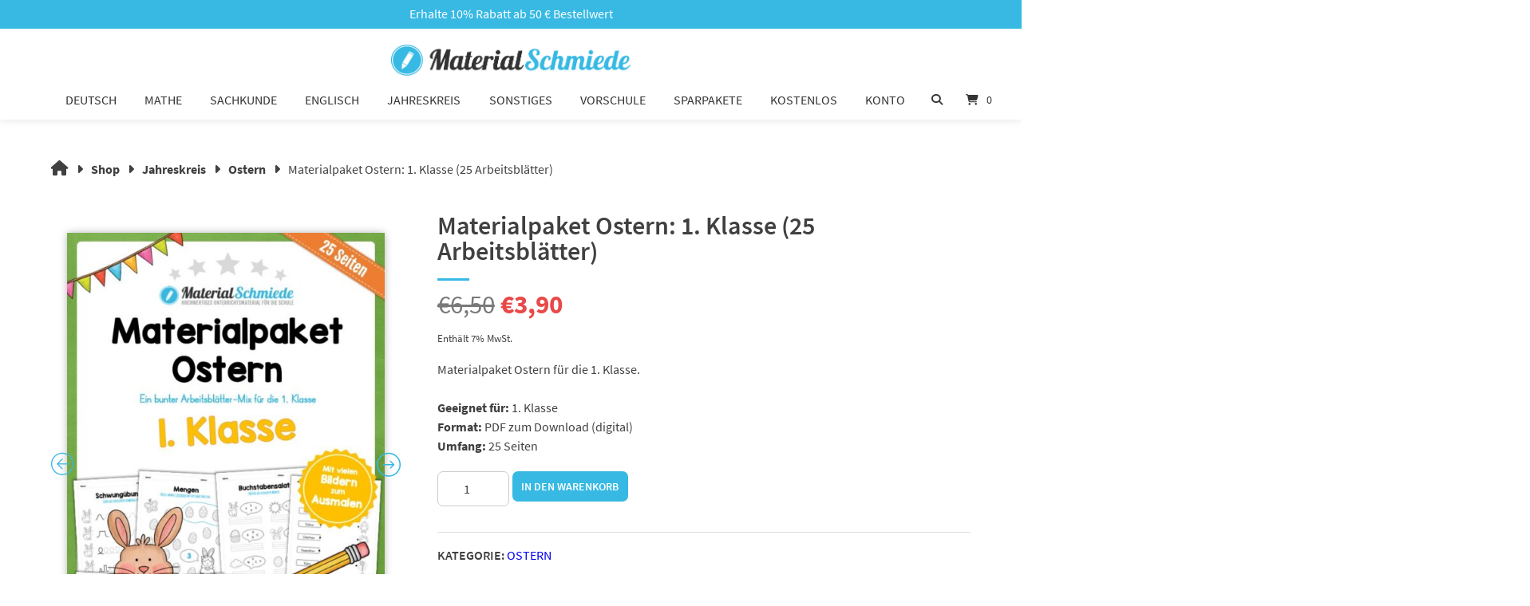

--- FILE ---
content_type: text/html; charset=UTF-8
request_url: https://www.material-schmiede.de/jahreskreis/ostern/materialpaket-ostern-1-klasse/
body_size: 69032
content:
<!doctype html>
<html lang="de">
<head>
	<meta charset="UTF-8">
	<meta name="viewport" content="width=device-width, initial-scale=1">
	<link rel="profile" href="https://gmpg.org/xfn/11">

	<meta name='robots' content='index, follow, max-image-preview:large, max-snippet:-1, max-video-preview:-1' />
<script>window._wca = window._wca || [];</script>

	<!-- This site is optimized with the Yoast SEO plugin v26.7 - https://yoast.com/wordpress/plugins/seo/ -->
	<title>Materialpaket Ostern: 1. Klasse (25 Arbeitsblätter)</title>
<link data-rocket-prefetch href="https://stats.wp.com" rel="dns-prefetch">
<link data-rocket-prefetch href="https://www.googletagmanager.com" rel="dns-prefetch">
<style id="rocket-critical-css">:root{--animate-duration:1s;--animate-delay:1s;--animate-repeat:1}ul{box-sizing:border-box}:root{--wp-block-synced-color:#7a00df;--wp-block-synced-color--rgb:122,0,223;--wp-bound-block-color:var(--wp-block-synced-color);--wp-editor-canvas-background:#ddd;--wp-admin-theme-color:#007cba;--wp-admin-theme-color--rgb:0,124,186;--wp-admin-theme-color-darker-10:#006ba1;--wp-admin-theme-color-darker-10--rgb:0,107,160.5;--wp-admin-theme-color-darker-20:#005a87;--wp-admin-theme-color-darker-20--rgb:0,90,135;--wp-admin-border-width-focus:2px}:root{--wp--preset--font-size--normal:16px;--wp--preset--font-size--huge:42px}.screen-reader-text{border:0;clip-path:inset(50%);height:1px;margin:-1px;overflow:hidden;padding:0;position:absolute;width:1px;word-wrap:normal!important}.tpwpg-main *{box-sizing:border-box}.tpwpg-main{position:relative;font-size:2px;line-height:2px;padding:0!important;display:flow-root}.tpwpg-main .tpwpg-thumbnail{padding:2px}.tpwpg-big,.tpwpg-thumbnail{position:relative}.tpwpg-big img{width:100%}.tpwpg-big span{width:100%}.launchGallery{font-size:5px;position:absolute;top:34px;padding:0;right:4px;z-index:1}.launchGallery svg{width:25px;height:25px;padding:3px;background:#6f7173}.launchGallery svg g{fill:#fff}.tpslick-slider{position:relative;display:block;box-sizing:border-box;-webkit-touch-callout:none;-ms-touch-action:pan-y;touch-action:pan-y}.tpslick-list{position:relative;display:block;overflow:hidden;margin:0;padding:0}.tpslick-slider .tpslick-track,.tpslick-slider .tpslick-list{-webkit-transform:translate3d(0,0,0);-moz-transform:translate3d(0,0,0);-ms-transform:translate3d(0,0,0);-o-transform:translate3d(0,0,0);transform:translate3d(0,0,0)}.tpslick-track{position:relative;top:0;left:0;display:inline-block;margin-left:auto;margin-right:auto}.tpslick-track:before,.tpslick-track:after{display:table;content:''}.tpslick-track:after{clear:both}.tpslick-slide{display:none;float:left;height:100%;min-height:1px}.tpslick-slide img{background:#fff;display:block;border-radius:0}.tpslick-initialized .tpslick-slide{display:block}.tpslick-dotted.tpslick-slider{margin-bottom:30px}.tp-lightbox{position:fixed;top:0;left:0;width:100%;height:100%;z-index:9999;opacity:0}.tp-lightbox-overlay{position:absolute;top:0;left:0;width:100%;height:100%;background:rgba(0,0,0,0.9)}.tp-lightbox-container{position:relative;width:100%;height:100%;display:flex;align-items:center;justify-content:center}.tp-lightbox-content{position:relative;max-width:90%;max-height:90%;text-align:center}.tp-lightbox-image{max-width:100%;max-height:80vh;width:auto;height:auto;display:block;margin:0 auto;box-shadow:0 4px 20px rgba(0,0,0,0.5);opacity:1}.tp-lightbox-caption{color:#fff;font-size:16px;margin-top:15px;padding:0 20px;text-align:center;background:rgba(0,0,0,0.7);border-radius:4px;display:inline-block;max-width:100%;word-wrap:break-word}.tp-lightbox-close{position:absolute;top:20px;right:30px;background:none;border:none;color:#fff;font-size:40px;font-weight:bold;z-index:10001;width:50px;height:50px;display:flex;align-items:center;justify-content:center;border-radius:50%}.tp-lightbox-prev,.tp-lightbox-next{position:absolute;top:50%;transform:translateY(-50%);background:rgba(0,0,0,0.5);border:none;color:#fff;font-size:30px;font-weight:bold;width:60px;height:60px;display:flex;align-items:center;justify-content:center;border-radius:50%;z-index:10001}.tp-lightbox-prev{left:30px}.tp-lightbox-next{right:30px}.tp-lightbox-counter{position:absolute;bottom:30px;left:50%;transform:translateX(-50%);color:#fff;background:rgba(0,0,0,0.7);padding:8px 16px;border-radius:20px;font-size:14px;z-index:10001}@media (max-width:768px){.tp-lightbox-close{top:10px;right:15px;font-size:30px;width:40px;height:40px}.tp-lightbox-prev,.tp-lightbox-next{width:50px;height:50px;font-size:24px}.tp-lightbox-prev{left:15px}.tp-lightbox-next{right:15px}.tp-lightbox-content{max-width:95%;max-height:95%}.tp-lightbox-image{max-height:70vh}.tp-lightbox-caption{font-size:14px;margin-top:10px;padding:8px 15px}.tp-lightbox-counter{bottom:20px;font-size:12px;padding:6px 12px}}.tp-lightbox-image{opacity:0}.tp-lightbox *{box-sizing:border-box}button.pswp__button{box-shadow:none!important;background-image:url(https://www.material-schmiede.de/wp-content/plugins/woocommerce/assets/css/photoswipe/default-skin/default-skin.png)!important}button.pswp__button,button.pswp__button--arrow--left::before,button.pswp__button--arrow--right::before{background-color:transparent!important}button.pswp__button--arrow--left,button.pswp__button--arrow--right{background-image:none!important}.pswp{display:none;position:absolute;width:100%;height:100%;left:0;top:0;overflow:hidden;-ms-touch-action:none;touch-action:none;z-index:1500;-webkit-text-size-adjust:100%;-webkit-backface-visibility:hidden;outline:0}.pswp *{-webkit-box-sizing:border-box;box-sizing:border-box}.pswp__bg{position:absolute;left:0;top:0;width:100%;height:100%;background:#000;opacity:0;-webkit-transform:translateZ(0);transform:translateZ(0);-webkit-backface-visibility:hidden;will-change:opacity}.pswp__scroll-wrap{position:absolute;left:0;top:0;width:100%;height:100%;overflow:hidden}.pswp__container{-ms-touch-action:none;touch-action:none;position:absolute;left:0;right:0;top:0;bottom:0}.pswp__container{-webkit-touch-callout:none}.pswp__bg{will-change:opacity}.pswp__container{-webkit-backface-visibility:hidden}.pswp__item{position:absolute;left:0;right:0;top:0;bottom:0;overflow:hidden}.pswp__button{width:44px;height:44px;position:relative;background:0 0;overflow:visible;-webkit-appearance:none;display:block;border:0;padding:0;margin:0;float:left;opacity:.75;-webkit-box-shadow:none;box-shadow:none}.pswp__button::-moz-focus-inner{padding:0;border:0}.pswp__button,.pswp__button--arrow--left:before,.pswp__button--arrow--right:before{background:url(https://www.material-schmiede.de/wp-content/plugins/woocommerce/assets/css/photoswipe/default-skin/default-skin.png) 0 0 no-repeat;background-size:264px 88px;width:44px;height:44px}.pswp__button--close{background-position:0 -44px}.pswp__button--share{background-position:-44px -44px}.pswp__button--fs{display:none}.pswp__button--zoom{display:none;background-position:-88px 0}.pswp__button--arrow--left,.pswp__button--arrow--right{background:0 0;top:50%;margin-top:-50px;width:70px;height:100px;position:absolute}.pswp__button--arrow--left{left:0}.pswp__button--arrow--right{right:0}.pswp__button--arrow--left:before,.pswp__button--arrow--right:before{content:'';top:35px;background-color:rgba(0,0,0,.3);height:30px;width:32px;position:absolute}.pswp__button--arrow--left:before{left:6px;background-position:-138px -44px}.pswp__button--arrow--right:before{right:6px;background-position:-94px -44px}.pswp__share-modal{display:block;background:rgba(0,0,0,.5);width:100%;height:100%;top:0;left:0;padding:10px;position:absolute;z-index:1600;opacity:0;-webkit-backface-visibility:hidden;will-change:opacity}.pswp__share-modal--hidden{display:none}.pswp__share-tooltip{z-index:1620;position:absolute;background:#fff;top:56px;border-radius:2px;display:block;width:auto;right:44px;-webkit-box-shadow:0 2px 5px rgba(0,0,0,.25);box-shadow:0 2px 5px rgba(0,0,0,.25);-webkit-transform:translateY(6px);-ms-transform:translateY(6px);transform:translateY(6px);-webkit-backface-visibility:hidden;will-change:transform}.pswp__counter{position:relative;left:0;top:0;height:44px;font-size:13px;line-height:44px;color:#fff;opacity:.75;padding:0 10px;margin-inline-end:auto}.pswp__caption{position:absolute;left:0;bottom:0;width:100%;min-height:44px}.pswp__caption__center{text-align:left;max-width:420px;margin:0 auto;font-size:13px;padding:10px;line-height:20px;color:#ccc}.pswp__preloader{width:44px;height:44px;position:absolute;top:0;left:50%;margin-left:-22px;opacity:0;will-change:opacity;direction:ltr}.pswp__preloader__icn{width:20px;height:20px;margin:12px}@media screen and (max-width:1024px){.pswp__preloader{position:relative;left:auto;top:auto;margin:0;float:right}}.pswp__ui{-webkit-font-smoothing:auto;visibility:visible;opacity:1;z-index:1550}.pswp__top-bar{position:absolute;left:0;top:0;height:44px;width:100%;display:flex;justify-content:flex-end}.pswp__caption,.pswp__top-bar{-webkit-backface-visibility:hidden;will-change:opacity}.pswp__caption,.pswp__top-bar{background-color:rgba(0,0,0,.5)}.pswp__ui--hidden .pswp__button--arrow--left,.pswp__ui--hidden .pswp__button--arrow--right,.pswp__ui--hidden .pswp__caption,.pswp__ui--hidden .pswp__top-bar{opacity:.001}:root{--woocommerce:#720eec;--wc-green:#7ad03a;--wc-red:#a00;--wc-orange:#ffba00;--wc-blue:#2ea2cc;--wc-primary:#720eec;--wc-primary-text:#fcfbfe;--wc-secondary:#e9e6ed;--wc-secondary-text:#515151;--wc-highlight:#958e09;--wc-highligh-text:white;--wc-content-bg:#fff;--wc-subtext:#767676;--wc-form-border-color:rgba(32, 7, 7, 0.8);--wc-form-border-radius:4px;--wc-form-border-width:1px}.woocommerce img,.woocommerce-page img{height:auto;max-width:100%}.woocommerce #content div.product div.images,.woocommerce div.product div.images,.woocommerce-page #content div.product div.images,.woocommerce-page div.product div.images{float:left;width:48%}.woocommerce #content div.product div.summary,.woocommerce div.product div.summary,.woocommerce-page #content div.product div.summary,.woocommerce-page div.product div.summary{float:right;width:48%;clear:none}.woocommerce form .form-row::after,.woocommerce form .form-row::before,.woocommerce-page form .form-row::after,.woocommerce-page form .form-row::before{content:" ";display:table}.woocommerce form .form-row::after,.woocommerce-page form .form-row::after{clear:both}.woocommerce form .form-row label,.woocommerce-page form .form-row label{display:block}.woocommerce form .form-row .input-text,.woocommerce-page form .form-row .input-text{box-sizing:border-box;width:100%}.woocommerce form .form-row-wide,.woocommerce-page form .form-row-wide{clear:both}.woocommerce form .password-input,.woocommerce-page form .password-input{display:flex;flex-direction:column;justify-content:center;position:relative}.woocommerce form .password-input input[type=password],.woocommerce-page form .password-input input[type=password]{padding-right:2.5rem}.woocommerce form .password-input input::-ms-reveal,.woocommerce-page form .password-input input::-ms-reveal{display:none}.woocommerce form .show-password-input,.woocommerce-page form .show-password-input{background-color:transparent;border-radius:0;border:0;color:var(--wc-form-color-text,#000);font-size:inherit;line-height:inherit;margin:0;padding:0;position:absolute;right:.7em;text-decoration:none;top:50%;transform:translateY(-50%);-moz-osx-font-smoothing:inherit;-webkit-appearance:none;-webkit-font-smoothing:inherit}.woocommerce form .show-password-input::before,.woocommerce-page form .show-password-input::before{background-repeat:no-repeat;background-size:cover;background-image:url('data:image/svg+xml,');content:"";display:block;height:22px;width:22px}:root{--woocommerce:#720eec;--wc-green:#7ad03a;--wc-red:#a00;--wc-orange:#ffba00;--wc-blue:#2ea2cc;--wc-primary:#720eec;--wc-primary-text:#fcfbfe;--wc-secondary:#e9e6ed;--wc-secondary-text:#515151;--wc-highlight:#958e09;--wc-highligh-text:white;--wc-content-bg:#fff;--wc-subtext:#767676;--wc-form-border-color:rgba(32, 7, 7, 0.8);--wc-form-border-radius:4px;--wc-form-border-width:1px}.woocommerce form .form-row{padding:3px;margin:0 0 6px}.woocommerce form .form-row label{line-height:2}.woocommerce form .form-row label.inline{display:inline}.woocommerce form .form-row .input-text{font-family:inherit;font-weight:400;letter-spacing:normal;padding:.5em;display:block;background-color:var(--wc-form-color-background,#fff);border:var(--wc-form-border-width) solid var(--wc-form-border-color);border-radius:var(--wc-form-border-radius);color:var(--wc-form-color-text,#000);box-sizing:border-box;width:100%;margin:0;line-height:normal;height:auto}.woocommerce form .form-row .required{color:var(--wc-red);font-weight:700;border:0!important;text-decoration:none;visibility:hidden}.woocommerce form .form-row ::-webkit-input-placeholder{line-height:normal}.woocommerce form .form-row :-moz-placeholder{line-height:normal}.woocommerce form .form-row :-ms-input-placeholder{line-height:normal}.screen-reader-text{clip:rect(1px,1px,1px,1px);height:1px;overflow:hidden;position:absolute!important;width:1px;word-wrap:normal!important}.woocommerce .quantity .qty{width:3.631em;text-align:center}.woocommerce div.product{margin-bottom:0;position:relative}.woocommerce div.product .product_title{clear:none;margin-top:0;padding:0}.woocommerce div.product p.price ins{background:inherit;font-weight:700;display:inline-block}.woocommerce div.product p.price del{opacity:.7;display:inline-block}.woocommerce div.product div.images{margin-bottom:2em}.woocommerce div.product div.images img{display:block;width:100%;height:auto;box-shadow:none}.woocommerce div.product div.summary{margin-bottom:2em}.woocommerce div.product form.cart{margin-bottom:2em}.woocommerce div.product form.cart::after,.woocommerce div.product form.cart::before{content:" ";display:table}.woocommerce div.product form.cart::after{clear:both}.woocommerce div.product form.cart div.quantity{float:left;margin:0 4px 0 0}.woocommerce div.product form.cart .button{vertical-align:middle;float:left}.woocommerce span.onsale{min-height:3.236em;min-width:3.236em;padding:.202em;font-size:1em;font-weight:700;position:absolute;text-align:center;line-height:3.236;top:-.5em;left:-.5em;margin:0;border-radius:100%;background-color:#958e09;color:#fff;font-size:.857em;z-index:9}.woocommerce ul.products li.product .onsale{top:0;right:0;left:auto;margin:-.5em -.5em 0 0}.woocommerce ul.products li.product a{text-decoration:none}.woocommerce ul.products li.product .button{display:inline-block;margin-top:1em}.woocommerce .cart .button{float:none}.woocommerce form.login,.woocommerce form.register{border:1px solid #cfc8d8;padding:20px;margin:2em 0;text-align:left;border-radius:5px}.woocommerce .woocommerce-form-login .woocommerce-form-login__submit{float:left;margin-right:1em}html{font-family:sans-serif;-webkit-text-size-adjust:100%;-ms-text-size-adjust:100%}body{margin:0}header,main,nav,section{display:block}main{float:left;width:100%}a{background-color:#fff0}#atomion-breadcrumbs a{color:#404040}h1{font-size:2em;margin:.67em 0}img{border:0}svg:not(:root){overflow:hidden}hr{box-sizing:content-box;height:0}button,input{color:inherit;font:inherit;margin:0}button{overflow:visible}button{text-transform:none}button,input[type="submit"]{-webkit-appearance:button}button::-moz-focus-inner,input::-moz-focus-inner{border:0;padding:0}input{line-height:normal}input[type="number"]::-webkit-inner-spin-button,input[type="number"]::-webkit-outer-spin-button{height:auto}input[type="search"]::-webkit-search-cancel-button,input[type="search"]::-webkit-search-decoration{-webkit-appearance:none}.site-content:before,.site-content:after{content:"";display:table;table-layout:fixed}.site-content:after{clear:both}body,button{color:#404040;font-size:16px;font-size:1rem;line-height:1.5;overflow-x:hidden}h1,h2{clear:both}h1.entry-title{font-weight:600}h1:not([class^="uagb"]):after,h2:not([class^="uagb"]):after{content:'';display:block;width:40px;height:3px;margin-top:18px}main h1{font-size:28px}p{margin-bottom:1.5em;font-size:1em}i{font-style:italic}ins{text-decoration:none}@media (max-width:480px){body,button{font-size:.875rem}main h1{font-size:28px}}html{box-sizing:border-box}*,*:before,*:after{box-sizing:inherit}hr{background-color:#ccc;border:0;height:1px;margin-bottom:1.5em}ul{margin:0;padding:0}ul{list-style:disc}img{height:auto;max-width:100%}.flex{-js-display:flex;display:-ms-flexbox;display:flex;-ms-flex-flow:row wrap;flex-flow:row wrap}.col-1-3{width:33%;flex-basis:33%}@media (max-width:768px){.col-1-3{width:50%;flex-basis:50%}.tab-4-4{width:100%;flex-basis:100%}}@media (max-width:480px){.col-1-3{width:100%;flex-basis:100%}}button,input[type="submit"]{border:1px solid;border-color:#ccc #ccc #bbb;border-radius:3px;background:#e6e6e6;color:rgb(0 0 0 / .8);font-size:12px;font-size:.75rem;line-height:1;padding:.6em 1em .4em;width:auto}input[type="text"],input[type="email"],input[type="password"],input[type="search"],input[type="number"]{border:1px solid #ccc;border-radius:3px;padding:3px}input[type="text"],input[type="email"],input[type="number"],input[type="search"],input[type="password"]{padding:12px;border:3px solid #DDD;border-radius:0}a{text-decoration:none}#content{margin:0 auto}.flex-right{margin-left:auto}.left{text-align:left}.center{text-align:center}.right{text-align:right}@media (max-width:768px){#content{margin:initial}}span.atomion-checkbox-style{display:inline-block;width:18px;height:18px;position:relative;top:4px;border:3px solid #DDD;background:#fff;visibility:visible;margin-right:10px}span.atomion-checkbox-style input[type='checkbox']{-webkit-appearance:none;-moz-appearance:none;appearance:none;background:#fff0;position:relative;margin:0;padding:0;width:100%;height:100%;float:left;border:none;opacity:0}#top-bar{float:left;width:100%}#top-bar.content-width{padding:0 5%}#top-bar .inner{display:flex;align-items:center;justify-content:space-between;flex-wrap:wrap;width:100%;float:left;padding:.2em 1em}#top-bar.content-width .inner{max-width:1200px;margin:0 auto;float:none;padding:.2em 0}#top-bar.content-width .inner .top-bar-content:first-child{padding-left:0}#top-bar.content-width .inner .top-bar-content:last-child{padding-right:0}#top-bar .inner>*{margin:.2em 0}#top-bar .top-bar-content{float:left;padding:0 1em}@media screen and (max-width:768px){#top-bar .inner .top-bar-content.tab-4-4{padding-left:0;padding-right:0;text-align:center}}@media screen and (max-width:480px){#top-bar .top-bar-content{text-align:center}#top-bar.content-width .inner .top-bar-content{padding-left:0;padding-right:0}}header{position:relative}#header{z-index:999}#header #masthead.has-shadow{box-shadow:0 1px 10px rgb(0 0 0 / .1)}.main-navigation{clear:both;display:flex;float:left;width:100%}.main-navigation ul{display:block;list-style:none;margin:0;padding-left:0}.main-navigation ul ul{float:left;position:absolute;top:100%;left:-999em;z-index:99999}.main-navigation ul ul ul{left:-999em;top:0}.main-navigation ul ul a{width:200px}.main-navigation li{float:left}#masthead{width:100%}#masthead.content-width{padding:0 5%}#masthead.content-width #desktop-navigation{max-width:1200px;margin:0 auto}#header #masthead #desktop-navigation .main-nav-item [id*="primary-menu"]{display:flex;align-items:center;height:100%}#masthead.content-width #mobile-navigation button.menu-toggle{padding-left:0}#masthead .main-navigation [id*="primary-menu"]>li>a{display:flex;align-items:center;height:100%;font-weight:500}.main-navigation a,.main-navigation button{font-size:14px;display:block;text-decoration:none;text-transform:uppercase;position:relative}.main-navigation button{background-color:#fff0;border:unset}[id*="primary-menu"].menu>li{display:flex;align-items:center;list-style:none;padding:0 .6em}.nav-spacing-medium [id*="primary-menu"].menu>li{margin:0 .5em}.nav-hover-1 [id*="primary-menu"].menu>li>a:after{position:absolute;bottom:0;left:0;width:100%;height:5px;content:'';opacity:0;-webkit-transform:translateX(-100px);-moz-transform:translateX(-100px);transform:translateX(-100px)}#desktop-navigation [id*="primary-menu"]>li{position:relative}#masthead #desktop-navigation [id*="primary-menu"].menu>li:last-child{margin-right:1.7em}#masthead .header-inner{-ms-flex-align:center;align-items:center;-ms-flex-pack:justify;justify-content:space-between;width:100%}#masthead #desktop-navigation .header-element{float:left}.header-main #desktop-navigation .main-nav-item{margin-top:0}#masthead .logo-item.header-element,#masthead .main-nav-item.header-element{border-left:0}#masthead #desktop-navigation>*:first-child{padding-left:2em}#masthead.content-width #desktop-navigation>*:first-child{padding-left:0}#header #masthead .logo-item{box-sizing:unset;max-height:100%}#masthead.header-main .logo-item a{display:flex;align-items:center}#masthead.header-main .logo-item a:after{display:none}#masthead .cart-item a.header-cart-link,#masthead .search-item button{padding:0 2em;display:flex;align-items:center;text-decoration:none}#header #masthead.logo-top-nav #desktop-navigation .logo-item{width:100%;padding:0}#header #masthead.logo-top-nav #desktop-navigation .logo-item a{justify-content:center;height:auto;box-sizing:border-box}#header #masthead.logo-top-nav #desktop-navigation .main-nav-item{width:100%}#header #masthead.logo-top-nav #desktop-navigation .logo-top-nav-wrapper{width:100%;display:flex;justify-content:space-between}#header #masthead.logo-top-nav #desktop-navigation [id*="primary-menu"].menu>li:last-child{margin-right:.5em}#header #masthead.logo-top-nav #desktop-navigation .logo-top-nav-left,#header #masthead.logo-top-nav #desktop-navigation .logo-top-nav-right{width:25%}#header #masthead.logo-top-nav #desktop-navigation .logo-top-nav-right{display:flex;justify-content:flex-end}#header #masthead.logo-top-nav #desktop-navigation .cart-item{border:none}#header #masthead.logo-top-nav #desktop-navigation .cart-item>a.header-cart-link,#header #masthead.logo-top-nav #desktop-navigation .search-item>button{padding:0 1em}#desktop-navigation button.toggle{display:none}#desktop-navigation [id*="primary-menu"] li .sub-menu-wrap ul{display:flex;flex-flow:wrap;justify-content:space-between;margin:0 auto;padding:3em 3em 4em}#masthead .sub-menu-wrap.menu-level-0{width:calc(100vw - 80px);position:absolute;left:0;right:0;margin:0 auto;height:auto;z-index:-1}#masthead #mobile-navigation .sub-menu-wrap.menu-level-0{display:none}#masthead .sub-menu li{margin:.3em 0;font-weight:400}#masthead .sub-menu li a{text-transform:none}#masthead .sub-menu-wrap.menu-level-0>.sub-menu>li.menu-item-has-children>a{font-size:1em;text-transform:uppercase;font-weight:700}#masthead .sub-menu-wrap.menu-level-0>.sub-menu>li.menu-item-has-children:not(.atomion-megamenu-img-element)>a{font-size:1em}#masthead .sub-menu-wrap.menu-level-0>.sub-menu>li.menu-item-has-children>a:after{content:'';display:block;width:20px;height:3px;margin-top:.4em}[id*="primary-menu"] li .menu-level-0 li a:after{width:20px}[id*="primary-menu"] li .menu-level-1 li a:after{display:none}#masthead .menu-level-1 ul.sub-menu{flex-flow:column!important;position:relative;padding:0!important}#desktop-navigation .sub-menu .menu-level-1{margin-top:15px}#desktop-navigation .search-item.search-dropdown form{float:right;width:100%}#desktop-navigation [id*="primary-menu"] .atomion-simple-menu li .menu-level-1,#desktop-navigation [id*="primary-menu"] .atomion-simple-menu li a:after{display:none}#desktop-navigation [id*="primary-menu"] .atomion-simple-menu .menu-item{margin:0;width:100%}#desktop-navigation [id*="primary-menu"] .atomion-simple-menu .menu-item-has-children,#mobile-navigation [id*="primary-menu"] .atomion-simple-menu .menu-item-has-children{position:relative}#header #desktop-navigation [id*="primary-menu"] .atomion-simple-menu .menu-item-has-children>a:after{content:'\f105';position:absolute;height:auto;width:auto;background:0 0;right:1rem;top:11px;margin-top:0;font-family:Font Awesome\ 6 Free;font-weight:900;-moz-osx-font-smoothing:grayscale;-webkit-font-smoothing:antialiased;display:inline-block;font-style:normal;font-variant:normal;text-rendering:auto;line-height:1}#header #desktop-navigation [id*="primary-menu"] .atomion-simple-menu li a{width:100%;font-size:.9em;font-weight:400;text-transform:none;padding:.5em 2.5em .5em 2em}#mobile-navigation [id*="primary-menu"] .atomion-simple-menu{display:none}#mobile-navigation .main-nav-item [id*="primary-menu"] .atomion-simple-menu.menu-level-0 li,#mobile-navigation .main-nav-item [id*="primary-menu"] .atomion-simple-menu.menu-level-0 li.menu-item-has-children{margin-bottom:0;margin:.3rem 0}#mobile-navigation .main-nav-item [id*="primary-menu"] .atomion-simple-menu.menu-level-1 .sub-menu{margin-top:.5rem}#mobile-navigation .main-nav-item [id*="primary-menu"] .atomion-simple-menu.menu-level-0 li.menu-item-has-children>.sub-menu-wrap{padding-left:1em;margin-top:0}#mobile-navigation [id*="primary-menu"] .atomion-simple-menu li a{width:100%;font-weight:400;text-transform:none}#mobile-navigation [id*="primary-menu"].atomion-simple-menu-wrapper button.toggle{top:-5px}#mobile-navigation [id*="primary-menu"] .atomion-simple-menu button.toggle{right:-2rem}#mobile-navigation [id*="primary-menu"] .atomion-simple-menu.menu-level-0 li a::after{display:none!important}#header .sticky-logo{display:none}.menu-toggle{display:block}@media (hover:hover) and (pointer:fine),(min-width:1001px){#desktop-navigation{display:flex}}@media (hover:none) and (pointer:coarse) and (max-width:1000px){#desktop-navigation{display:none}#masthead{padding:0 5%}}@media (max-width:1000px){#desktop-navigation{display:none}}@media all and (-ms-high-contrast:none),(-ms-high-contrast:active){#mobile-navigation{display:none}}@media (hover:hover) and (pointer:fine),(min-width:1001px){#mobile-navigation{display:none}}@media (hover:none) and (pointer:coarse) and (max-width:1000px){#mobile-navigation{display:flex}#masthead{padding:0 5%}}@media (max-width:1000px){#mobile-navigation{display:flex}#masthead{padding:0 5%}}#mobile-navigation.header-inner{position:relative;padding:0}#mobile-navigation button.menu-toggle{background:#fff0;border:0;padding-left:0;padding-right:0;width:20%;max-width:90px;text-align:left;overflow:hidden}#mobile-navigation .line{fill:none;stroke:#000;stroke-width:5.5;stroke-linecap:round}#mobile-navigation .ham1 .top{stroke-dasharray:40 139}#mobile-navigation .ham1 .bottom{stroke-dasharray:40 180}#mobile-navigation #mobile-nav-action-bar{margin:0;display:flex;flex-wrap:wrap;padding:0 1em}#mobile-navigation #mobile-nav-action-bar button{background-color:#fff0;border:unset}#mobile-navigation #mobile-nav-action-bar .header-element>button{height:40px}#mobile-navigation .header-element.search-item{order:1}#mobile-navigation .main-nav-item{display:none;width:100vw;margin-left:-5.5%;position:absolute;overflow-y:scroll;padding:2em 0;left:0;background:#fff;z-index:-1;box-shadow:0 14px 20px 0 rgb(128 128 128 / .5)}#mobile-navigation #mobile-site-navigation{margin-bottom:2em}#mobile-navigation hr{margin-bottom:1em;float:left;width:100%}#mobile-navigation .main-nav-item .menu-main-menu-container{width:100%}#mobile-navigation .cart-item a.header-cart-link{padding:0;justify-content:flex-end}#mobile-navigation .main-nav-item [id*="primary-menu"]{display:block;width:100vw}#header #mobile-navigation .main-nav-item [id*="primary-menu"]>li{width:auto;display:none;flex-wrap:wrap;justify-content:left;position:relative;font-size:1.5em;padding:0;float:none;border-color:#fff0;margin:1em 0}#mobile-navigation .sub-menu li{margin:.1em 0}#header #mobile-navigation .main-nav-item [id*="primary-menu"]>li>a{margin-left:2em;font-size:.65em;width:max-content;width:-moz-max-content;height:auto}#mobile-navigation .main-nav-item [id*="primary-menu"] li .menu-level-0 li a::after{display:none}.nav-hover-1 #mobile-navigation .main-nav-item [id*="primary-menu"].menu>li>a:after{bottom:-10px;height:3px}#mobile-navigation .sub-menu-wrap.menu-level-0>.sub-menu>li.menu-item-has-children:not(.atomion-megamenu-img-element)>a{font-size:.85rem}#mobile-navigation .sub-menu-wrap.menu-level-0>.sub-menu>li.menu-item-has-children:not(.atomion-megamenu-img-element)>a{font-size:.85rem}#mobile-navigation button.toggle{transform:rotate(0deg);border:0;background:#fff0;padding:6px 1em;font-size:.8em;position:absolute;right:0;top:0}#mobile-navigation .main-nav-item .sub-menu-wrap.menu-level-0{position:relative;top:unset;width:100%;box-shadow:none;padding:0 1.5em;margin-top:1em;z-index:99}#mobile-navigation [id*="primary-menu"] li .sub-menu-wrap ul{display:flex;flex-flow:wrap;justify-content:space-around;position:relative;float:none;top:0;right:0;left:0;width:100%;margin:0 auto;padding:3em 0 4em;justify-content:space-between;padding:1em 0}#mobile-navigation [id*="primary-menu"] li .atomion-simple-menu.sub-menu-wrap ul li{width:100%}#mobile-navigation .header-element{float:left}#mobile-navigation .logo-item{max-width:55%;width:100%}#masthead #mobile-navigation .logo-item img{width:auto;margin:0 auto;box-sizing:border-box}#mobile-navigation .cart-item{width:20%;max-width:90px}#mobile-navigation .cart-item>a{width:100%;justify-content:center}#masthead #mobile-navigation .cart-item .atomion-mini-cart-widget{width:100vw;display:none;height:100vh}#mobile-navigation .atomion-mini-cart-widget:after{content:'';display:block;width:100%}#mobile-navigation .search-item.search-dropdown{display:flex;justify-content:center;max-width:100%;flex-basis:100%}#mobile-navigation .search-item.search-dropdown .search-link{display:none}#mobile-navigation .search-dropdown.wrapper{display:block;position:relative;max-width:100%;float:left;margin:1em 0;padding:0 1.8em}#mobile-navigation .main-nav-item [id*="primary-menu"] li.menu-item-has-children{margin-bottom:1em}@media (max-width:480px){#mobile-navigation .sub-menu li{flex-basis:100%}#mobile-navigation .sub-menu li a{width:100%}}header #mobile-navigation .main-nav-item,header #mobile-navigation .mobile-cart .atomion-mini-cart-widget{z-index:9999999}header #desktop-navigation .atomion-simple-menu.sub-menu-wrap,header #desktop-navigation .desktop-cart .atomion-mini-cart-widget{z-index:9999999!important}.screen-reader-text{border:0;clip:rect(1px,1px,1px,1px);clip-path:inset(50%);height:1px;margin:-1px;overflow:hidden;padding:0;position:absolute!important;width:1px;word-wrap:normal!important}#atomion-breadcrumbs{list-style:none;overflow:hidden}#atomion-breadcrumbs.breadcrumb-size-medium{margin:3rem auto}#atomion-breadcrumbs li{display:inline-block;vertical-align:middle;margin-right:10px}#atomion-breadcrumbs li a{font-weight:700;text-decoration:none}#atomion-breadcrumbs li a i{font-size:120%}@media (max-width:480px){#atomion-breadcrumbs.breadcrumb-size-medium{margin:1.5rem auto}}#content{max-width:calc(1200px + 10%);padding:0 5%}.sticky{display:block;opacity:1}.entry-summary{margin:1.5em 0 0}#atomion-reading-progress{position:fixed;top:0;width:100%;height:3px;margin:0;left:0;z-index:99999}#atomion-reading-progress .bar{height:3px;position:fixed}.search-item{position:relative;z-index:99}.search-dropdown.wrapper{display:none;position:absolute;right:0}.atomion-searchform input{float:left;height:50px}.atomion-searchfield:-ms-input-placeholder{text-transform:uppercase;font-weight:300}.atomion-searchfield::-ms-input-placeholder{text-transform:uppercase;font-weight:300}.atomion-searchform .atomion-searchfield{border-right:0}#mobile-navigation .atomion-searchfield{width:calc(100% - 50px)}.atomion-searchform .atomion-searchicon{position:relative;width:50px;height:50px;float:left;text-align:center;padding:14px;font-size:1rem;color:#fff;border:3px solid}.atomion-searchform .atomion-searchsubmit{position:absolute;width:50px;height:50px;top:-3px;right:-3px;background:#fff0;border:0!important}.woocommerce div.product p.price{color:#404040;font-size:2.05em;margin-bottom:5px;margin-top:0}.woocommerce div.product{position:unset}.woocommerce .button,.woocommerce a.button,.woocommerce button.button,input[type="submit"],.atomion-account .button{color:#fff;text-transform:uppercase;border-radius:0;font-size:.9em;font-weight:600;padding:.8em;-webkit-font-smoothing:unset;text-decoration:none}.woocommerce span.onsale{border-radius:0;padding:11px 10px;line-height:1;min-height:0;margin:1.5em 0em 0 1.5em;text-transform:uppercase}.woocommerce .quantity .qty{width:100%;max-width:90px;height:44px}@media (max-width:768px){.woocommerce .quantity .qty{max-width:50px}}@media (max-width:480px){.woocommerce .quantity .qty{height:39px}}.woocommerce-notices-wrapper{width:100%}#masthead #desktop-navigation .cart-item{display:flex;align-items:center;position:relative;border-left:1px solid #ddd;border-right:1px solid #ddd}#masthead .cart-item .cart-status{display:none}#masthead .cart-item p.woocommerce-mini-cart__empty-message{padding:.8em 1.9em}#masthead .cart-item .atomion-mini-cart-widget{display:none;z-index:-1;position:absolute;overflow:auto;right:0;width:455px;max-height:85vh;box-shadow:0 1px 2px 1px rgb(0 0 0 / .1803921568627451)}#masthead #mobile-navigation .cart-item .atomion-mini-cart-widget{right:-5.5%}.header-cart-link .cart-icon{margin-right:10px}.woocommerce form .form-row{padding:3px 0;margin:0 0 17px}.button.product_type_simple.add_to_cart_button.ajax_add_to_cart{position:absolute;bottom:0;width:100%;padding:10px 0;background:#000;color:#fff;font-weight:900;line-height:1.5;border:none;text-transform:uppercase;z-index:10}.product-image-wrapper .atomion-product-lupe{bottom:40%!important;max-width:30%;z-index:10;margin-left:auto;margin-right:auto;left:0;right:0;color:black!important;background:transparent!important;font-size:1.6em}.product-image-wrapper .atomion-product-lupe i{color:#000;font-size:2em}.woocommerce ul.products li.product .product-image-wrapper a.add_to_cart_button{overflow:hidden;z-index:99;animation:atomionButtonSlideUp .5s}.woocommerce ul.products li.product .product-image-wrapper a.add_to_cart_button:before{content:""!important;position:absolute;background:#fff;margin-right:0;opacity:.2;bottom:0;left:0;right:100%;top:0;z-index:-1}@keyframes atomionButtonSlideUp{0%{bottom:-45px}100%{bottom:0}}.woocommerce ul.products li.product .product-image-wrapper a:not(.atomion-product-image){display:none;position:absolute;bottom:0;width:100%;padding:10px 0;background:#000;color:#fff;font-weight:900;line-height:1.5;border:none;text-transform:uppercase}.woocommerce div.product p.price ins{color:#E84948}.woocommerce ul.products li.product .onsale{border-radius:0;padding:11px 10px;line-height:1;min-height:0;margin:1em 1em 0 0;text-transform:uppercase}.product_meta span,.product_meta a{text-transform:uppercase;text-decoration:none}.product_meta>span{display:block}.product_meta>span .meta-topic{font-weight:600}.woocommerce-de_price_taxrate{display:inline-block!important}.woocommerce div.product div.summary{margin-top:-5px}#atomion-summary-wrapper{position:relative}.woocommerce div.product .product_title{font-size:2em;font-weight:600;margin-bottom:5px;line-height:1}.product_meta{border-top:1px solid #ddd;margin-top:1em;padding-top:1em;padding-bottom:1em}section.related:before{content:'';width:100%;height:1px;background:#ccc;display:block;width:100vw;margin-top:-1px;margin-left:calc(50% - 0px);transform:translateX(-50%)}section.related{clear:both;position:relative}#atomion-account-modal .atomion-account{box-shadow:none;padding:0}#atomion-account-modal .modal-content{display:flex;flex-wrap:wrap;max-width:600px}#atomion-account-modal .modal-content .woocommerce-notices-wrapper{float:left}#atomion-account-modal .atomion-account-logo{margin:0 auto 2.5em}#atomion-account-modal p.woocommerce-form-row{clear:both;float:left;width:100%;margin:.5em 0;padding:3px 0}#atomion-account-modal .woocommerce-form__label-for-checkbox{line-height:1.5}#atomion-account-modal input{width:100%}.modal{display:none;position:fixed;z-index:999;left:0;top:0;width:100%;height:100%;overflow:auto;background-color:#000;background-color:rgb(0 0 0 / .4)}.modal-content{background-color:#fefefe;padding:20px;border:1px solid #888;width:80%;max-height:95vh;overflow:auto}.close{color:#aaa;float:right;font-size:28px;font-weight:700;padding:0 5px;border:none;background:none}@media screen and (max-width:480px){.modal-content{width:100%;max-height:100vh;padding:15px;height:100%;border:0}.modal-content .atomion-account-page #atomion-login-account,.modal-content .atomion-account-page #atomion-new-account{padding:0 1rem}}.atomion-account{padding:25px 50px;box-shadow:0 0 40px 5px #2b2b2b;float:left;width:100%}.atomion-account .button{display:block;margin:20px auto}#atomion-new-account{display:none}.atomion-account h2,.atomion-account-page h2{text-align:center;text-transform:uppercase;font-weight:400}.atomion-account h2:after,.atomion-account-page h2:after{display:none}.atomion-account-logo{max-width:280px;margin:3.5em auto 2.5em;text-align:center}.atomion-account input,.atomion-account-page input{padding:1em 1em 1em 3em;text-align:left}.woocommerce .atomion-account-page form .form-row .input-text{display:inherit;padding:1em 1em 1em 3em;border:3px solid #ddd;border-radius:0}.atomion-account form,.atomion-account-page form{border:0!important;margin:2em 0;text-align:left;border-radius:0}#atomion-login-account input::-webkit-input-placeholder,#atomion-new-account input::-webkit-input-placeholder{text-transform:uppercase}#atomion-login-account input::-moz-placeholder,#atomion-new-account input::-moz-placeholder{text-transform:uppercase}#atomion-login-account input:-ms-input-placeholder,#atomion-new-account input:-ms-input-placeholder{text-transform:uppercase}#atomion-login-account input:-moz-placeholder,#atomion-new-account input:-moz-placeholder{text-transform:uppercase}.atomion-lost-password{float:left;width:50%;display:block;margin:0;max-height:30px}.atomion-lost-password a{text-transform:uppercase;font-size:.8em}.atomion-remind-me{float:right;width:50%;display:block;text-align:right;text-transform:uppercase;font-size:.8em;margin:0}.woocommerce form.login,.woocommerce form.register{padding:0}#atomion-register-toggle,#atomion-login-toggle,.atomion-register-account{text-align:center;display:block!important;text-transform:uppercase;text-decoration:none;font-weight:600;padding:0;font-weight:700;border:unset;background:inherit;line-height:inherit;font-size:inherit;margin:0 auto}.fa-wrapper-account{position:relative}.fa-wrapper-account:before{font-family:'Font Awesome\ 6 Free';content:"\f007";position:absolute;left:13px;bottom:calc(-20%);font-size:1.2em;color:#bbb;font-weight:900}.fa-wrapper-lock{position:relative;display:block}.fa-wrapper-lock .show-password-input{top:1.15em!important}.fa-wrapper-lock:before{font-family:'Font Awesome\ 6 Free';content:"\f023";position:absolute;left:13px;top:.75em;font-size:1.2em;color:#bbb;font-weight:900;z-index:1}.atomion-account-page{padding:25px 50px;float:left;width:100%}.atomion-account-page form{margin:0!important}.atomion-account-page .button{display:block!important;margin:20px auto!important}.atomion-account-page #atomion-login-account,.atomion-account-page #atomion-new-account{padding:0 25px 25px;max-width:555px;margin:0 auto}.atomion-account-page .button.woocommerce-form-login__submit{float:unset}.atomion-account-page .inner-form{float:left;width:100%;min-height:195px}.woocommerce .atomion-account-page form .form-row{margin:0 0 .5em}.woocommerce-Input--text{border:3px solid #DDD}.atomion-account-page form a.wgm-privacy{text-decoration:underline}#atomion-account-modal label.woocommerce-form__label-for-checkbox input:before{top:4px}@media (max-width:1000px){.atomion-account-page{padding:0}}@media (max-width:600px){.atomion-account-page #atomion-login-account,.atomion-account-page #atomion-new-account{width:100%;margin-bottom:2em;min-height:0!important}}.woocommerce-de_price_taxrate{font-size:.8em}.german-market-summary-gpsr{font-size:small}.screen-reader-text{clip:rect(1px,1px,1px,1px);word-wrap:normal!important;border:0;clip-path:inset(50%);height:1px;margin:-1px;overflow:hidden;overflow-wrap:normal!important;padding:0;position:absolute!important;width:1px}</style><link rel="preload" data-rocket-preload as="image" href="https://www.material-schmiede.de/wp-content/uploads/bilder/jahreskreis/ostern/materialpakete/1-klasse/materialschmiede-jahreskreis-ostern-materialpaket-1-klasse-ueberblick-2-768x625.jpg" fetchpriority="high">
	<meta name="description" content="Dieses Materialpaket zu Ostern für die 1. Klasse enthält 25 Seiten mit verschiedenen Aufgaben und Übungen. Jetzt downloaden!" />
	<link rel="canonical" href="https://www.material-schmiede.de/jahreskreis/ostern/materialpaket-ostern-1-klasse/" />
	<meta property="og:locale" content="de_DE" />
	<meta property="og:type" content="article" />
	<meta property="og:title" content="Materialpaket Ostern: 1. Klasse (25 Arbeitsblätter)" />
	<meta property="og:description" content="Dieses Materialpaket zu Ostern für die 1. Klasse enthält 25 Seiten mit verschiedenen Aufgaben und Übungen. Jetzt downloaden!" />
	<meta property="og:url" content="https://www.material-schmiede.de/jahreskreis/ostern/materialpaket-ostern-1-klasse/" />
	<meta property="og:site_name" content="MaterialSchmiede" />
	<meta property="article:modified_time" content="2026-01-13T13:25:18+00:00" />
	<meta property="og:image" content="https://www.material-schmiede.de/wp-content/uploads/bilder/jahreskreis/ostern/materialpakete/1-klasse/materialschmiede-jahreskreis-ostern-materialpaket-1-klasse-deckblatt-2.jpeg" />
	<meta property="og:image:width" content="620" />
	<meta property="og:image:height" content="876" />
	<meta property="og:image:type" content="image/jpeg" />
	<meta name="twitter:card" content="summary_large_image" />
	<meta name="twitter:label1" content="Geschätzte Lesezeit" />
	<meta name="twitter:data1" content="1 Minute" />
	<script type="application/ld+json" class="yoast-schema-graph">{"@context":"https://schema.org","@graph":[{"@type":"WebPage","@id":"https://www.material-schmiede.de/jahreskreis/ostern/materialpaket-ostern-1-klasse/","url":"https://www.material-schmiede.de/jahreskreis/ostern/materialpaket-ostern-1-klasse/","name":"Materialpaket Ostern: 1. Klasse (25 Arbeitsblätter)","isPartOf":{"@id":"https://www.material-schmiede.de/#website"},"primaryImageOfPage":{"@id":"https://www.material-schmiede.de/jahreskreis/ostern/materialpaket-ostern-1-klasse/#primaryimage"},"image":{"@id":"https://www.material-schmiede.de/jahreskreis/ostern/materialpaket-ostern-1-klasse/#primaryimage"},"thumbnailUrl":"https://www.material-schmiede.de/wp-content/uploads/bilder/jahreskreis/ostern/materialpakete/1-klasse/materialschmiede-jahreskreis-ostern-materialpaket-1-klasse-deckblatt-2.jpeg","datePublished":"2023-03-01T15:24:35+00:00","dateModified":"2026-01-13T13:25:18+00:00","description":"Dieses Materialpaket zu Ostern für die 1. Klasse enthält 25 Seiten mit verschiedenen Aufgaben und Übungen. Jetzt downloaden!","breadcrumb":{"@id":"https://www.material-schmiede.de/jahreskreis/ostern/materialpaket-ostern-1-klasse/#breadcrumb"},"inLanguage":"de","potentialAction":[{"@type":"ReadAction","target":["https://www.material-schmiede.de/jahreskreis/ostern/materialpaket-ostern-1-klasse/"]}]},{"@type":"ImageObject","inLanguage":"de","@id":"https://www.material-schmiede.de/jahreskreis/ostern/materialpaket-ostern-1-klasse/#primaryimage","url":"https://www.material-schmiede.de/wp-content/uploads/bilder/jahreskreis/ostern/materialpakete/1-klasse/materialschmiede-jahreskreis-ostern-materialpaket-1-klasse-deckblatt-2.jpeg","contentUrl":"https://www.material-schmiede.de/wp-content/uploads/bilder/jahreskreis/ostern/materialpakete/1-klasse/materialschmiede-jahreskreis-ostern-materialpaket-1-klasse-deckblatt-2.jpeg","width":620,"height":876,"caption":"Materialpaket Ostern: 1. Klasse (25 Arbeitsblätter)"},{"@type":"BreadcrumbList","@id":"https://www.material-schmiede.de/jahreskreis/ostern/materialpaket-ostern-1-klasse/#breadcrumb","itemListElement":[{"@type":"ListItem","position":1,"name":"Startseite","item":"https://www.material-schmiede.de/"},{"@type":"ListItem","position":2,"name":"Shop","item":"https://www.material-schmiede.de/shop/"},{"@type":"ListItem","position":3,"name":"Materialpaket Ostern: 1. Klasse (25 Arbeitsblätter)"}]},{"@type":"WebSite","@id":"https://www.material-schmiede.de/#website","url":"https://www.material-schmiede.de/","name":"MaterialSchmiede","description":"","potentialAction":[{"@type":"SearchAction","target":{"@type":"EntryPoint","urlTemplate":"https://www.material-schmiede.de/?s={search_term_string}"},"query-input":{"@type":"PropertyValueSpecification","valueRequired":true,"valueName":"search_term_string"}}],"inLanguage":"de"}]}</script>
	<!-- / Yoast SEO plugin. -->


<link rel='dns-prefetch' href='//www.googletagmanager.com' />
<link rel='dns-prefetch' href='//stats.wp.com' />
<link rel="alternate" type="application/rss+xml" title="MaterialSchmiede &raquo; Feed" href="https://www.material-schmiede.de/feed/" />
<link rel="alternate" type="application/rss+xml" title="MaterialSchmiede &raquo; Kommentar-Feed" href="https://www.material-schmiede.de/comments/feed/" />
<script consent-skip-blocker="1" data-skip-lazy-load="js-extra"  data-cfasync="false">
(function(w,d){w[d]=w[d]||[];w.gtag=function(){w[d].push(arguments)}})(window,"dataLayer");
</script><script consent-skip-blocker="1" data-skip-lazy-load="js-extra"  data-cfasync="false">
(function(w,d){w[d]=w[d]||[];w.gtag=function(){w[d].push(arguments)}})(window,"dataLayer");
</script><script consent-skip-blocker="1" data-skip-lazy-load="js-extra"  data-cfasync="false">window.gtag && (()=>{gtag('set', 'url_passthrough', false);
gtag('set', 'ads_data_redaction', true);
for (const d of [{"ad_storage":"denied","ad_user_data":"denied","ad_personalization":"denied","analytics_storage":"denied","functionality_storage":"denied","personalization_storage":"denied","security_storage":"denied","wait_for_update":1000}]) {
	gtag('consent', 'default', d);
}})()</script><style>[consent-id]:not(.rcb-content-blocker):not([consent-transaction-complete]):not([consent-visual-use-parent^="children:"]):not([consent-confirm]){opacity:0!important;}
.rcb-content-blocker+.rcb-content-blocker-children-fallback~*{display:none!important;}</style><link rel="preload" href="https://www.material-schmiede.de/wp-content/24e416305919bc329f9c2ae4f050b428/dist/2140893432.js?ver=d0a9e67d7481025d345fb9f698655441" as="script" />
<link rel="preload" href="https://www.material-schmiede.de/wp-content/24e416305919bc329f9c2ae4f050b428/dist/2073201339.js?ver=fb7388ba27c66f5019d251cfe1d48a46" as="script" />
<link rel="preload" href="https://www.material-schmiede.de/wp-content/plugins/real-cookie-banner-pro/public/lib/animate.css/animate.min.css?ver=4.1.1" as="style" />
<link rel="alternate" type="application/rss+xml" title="MaterialSchmiede &raquo; Kommentar-Feed zu Materialpaket Ostern: 1. Klasse (25 Arbeitsblätter)" href="https://www.material-schmiede.de/jahreskreis/ostern/materialpaket-ostern-1-klasse/feed/" />
<script data-cfasync="false" type="text/javascript" defer src="https://www.material-schmiede.de/wp-content/24e416305919bc329f9c2ae4f050b428/dist/2140893432.js?ver=d0a9e67d7481025d345fb9f698655441" id="real-cookie-banner-pro-vendor-real-cookie-banner-pro-banner-js"></script>
<script type="application/json" data-skip-lazy-load="js-extra" data-skip-moving="true" data-no-defer nitro-exclude data-alt-type="application/ld+json" data-dont-merge data-wpmeteor-nooptimize="true" data-cfasync="false" id="a6fd279c9344373bfedf813172340a4931-js-extra">{"slug":"real-cookie-banner-pro","textDomain":"real-cookie-banner","version":"5.2.9","restUrl":"https:\/\/www.material-schmiede.de\/wp-json\/real-cookie-banner\/v1\/","restNamespace":"real-cookie-banner\/v1","restPathObfuscateOffset":"f6f6589439ab2858","restRoot":"https:\/\/www.material-schmiede.de\/wp-json\/","restQuery":{"_v":"5.2.9","_locale":"user"},"restNonce":"0b9d4fe3a9","restRecreateNonceEndpoint":"https:\/\/www.material-schmiede.de\/wp-admin\/admin-ajax.php?action=rest-nonce","publicUrl":"https:\/\/www.material-schmiede.de\/wp-content\/plugins\/real-cookie-banner-pro\/public\/","chunkFolder":"dist","chunksLanguageFolder":"https:\/\/www.material-schmiede.de\/wp-content\/languages\/mo-cache\/real-cookie-banner-pro\/","chunks":{"chunk-config-tab-blocker.lite.js":["de_DE-83d48f038e1cf6148175589160cda67e","de_DE-e5c2f3318cd06f18a058318f5795a54b","de_DE-76129424d1eb6744d17357561a128725","de_DE-d3d8ada331df664d13fa407b77bc690b"],"chunk-config-tab-blocker.pro.js":["de_DE-ddf5ae983675e7b6eec2afc2d53654a2","de_DE-487d95eea292aab22c80aa3ae9be41f0","de_DE-ab0e642081d4d0d660276c9cebfe9f5d","de_DE-0f5f6074a855fa677e6086b82145bd50"],"chunk-config-tab-consent.lite.js":["de_DE-3823d7521a3fc2857511061e0d660408"],"chunk-config-tab-consent.pro.js":["de_DE-9cb9ecf8c1e8ce14036b5f3a5e19f098"],"chunk-config-tab-cookies.lite.js":["de_DE-1a51b37d0ef409906245c7ed80d76040","de_DE-e5c2f3318cd06f18a058318f5795a54b","de_DE-76129424d1eb6744d17357561a128725"],"chunk-config-tab-cookies.pro.js":["de_DE-572ee75deed92e7a74abba4b86604687","de_DE-487d95eea292aab22c80aa3ae9be41f0","de_DE-ab0e642081d4d0d660276c9cebfe9f5d"],"chunk-config-tab-dashboard.lite.js":["de_DE-f843c51245ecd2b389746275b3da66b6"],"chunk-config-tab-dashboard.pro.js":["de_DE-ae5ae8f925f0409361cfe395645ac077"],"chunk-config-tab-import.lite.js":["de_DE-66df94240f04843e5a208823e466a850"],"chunk-config-tab-import.pro.js":["de_DE-e5fee6b51986d4ff7a051d6f6a7b076a"],"chunk-config-tab-licensing.lite.js":["de_DE-e01f803e4093b19d6787901b9591b5a6"],"chunk-config-tab-licensing.pro.js":["de_DE-4918ea9704f47c2055904e4104d4ffba"],"chunk-config-tab-scanner.lite.js":["de_DE-b10b39f1099ef599835c729334e38429"],"chunk-config-tab-scanner.pro.js":["de_DE-752a1502ab4f0bebfa2ad50c68ef571f"],"chunk-config-tab-settings.lite.js":["de_DE-37978e0b06b4eb18b16164a2d9c93a2c"],"chunk-config-tab-settings.pro.js":["de_DE-e59d3dcc762e276255c8989fbd1f80e3"],"chunk-config-tab-tcf.lite.js":["de_DE-4f658bdbf0aa370053460bc9e3cd1f69","de_DE-e5c2f3318cd06f18a058318f5795a54b","de_DE-d3d8ada331df664d13fa407b77bc690b"],"chunk-config-tab-tcf.pro.js":["de_DE-e1e83d5b8a28f1f91f63b9de2a8b181a","de_DE-487d95eea292aab22c80aa3ae9be41f0","de_DE-0f5f6074a855fa677e6086b82145bd50"]},"others":{"customizeValuesBanner":"{\"layout\":{\"type\":\"dialog\",\"maxHeightEnabled\":false,\"maxHeight\":740,\"dialogMaxWidth\":530,\"dialogPosition\":\"middleCenter\",\"dialogMargin\":[0,0,0,0],\"bannerPosition\":\"bottom\",\"bannerMaxWidth\":1024,\"dialogBorderRadius\":3,\"borderRadius\":5,\"animationIn\":\"slideInUp\",\"animationInDuration\":500,\"animationInOnlyMobile\":true,\"animationOut\":\"none\",\"animationOutDuration\":500,\"animationOutOnlyMobile\":true,\"overlay\":true,\"overlayBg\":\"#000000\",\"overlayBgAlpha\":50,\"overlayBlur\":2},\"decision\":{\"acceptAll\":\"button\",\"acceptEssentials\":\"button\",\"showCloseIcon\":false,\"acceptIndividual\":\"link\",\"buttonOrder\":\"all,essential,save,individual\",\"showGroups\":false,\"groupsFirstView\":false,\"saveButton\":\"always\"},\"design\":{\"bg\":\"#ffffff\",\"textAlign\":\"center\",\"linkTextDecoration\":\"underline\",\"borderWidth\":0,\"borderColor\":\"#ffffff\",\"fontSize\":13,\"fontColor\":\"#2b2b2b\",\"fontInheritFamily\":true,\"fontFamily\":\"Arial, Helvetica, sans-serif\",\"fontWeight\":\"normal\",\"boxShadowEnabled\":true,\"boxShadowOffsetX\":0,\"boxShadowOffsetY\":5,\"boxShadowBlurRadius\":13,\"boxShadowSpreadRadius\":0,\"boxShadowColor\":\"#000000\",\"boxShadowColorAlpha\":20},\"headerDesign\":{\"inheritBg\":true,\"bg\":\"#f4f4f4\",\"inheritTextAlign\":true,\"textAlign\":\"center\",\"padding\":[17,20,15,20],\"logo\":\"https:\\\/\\\/www.material-schmiede.de\\\/wp-content\\\/uploads\\\/misc\\\/materialschmiede-logo.png\",\"logoRetina\":\"https:\\\/\\\/www.material-schmiede.de\\\/wp-content\\\/uploads\\\/misc\\\/materialschmiede-logo.png\",\"logoMaxHeight\":30,\"logoPosition\":\"left\",\"logoMargin\":[5,15,5,15],\"fontSize\":20,\"fontColor\":\"#2b2b2b\",\"fontInheritFamily\":true,\"fontFamily\":\"Arial, Helvetica, sans-serif\",\"fontWeight\":\"normal\",\"borderWidth\":1,\"borderColor\":\"#efefef\",\"logoFitDim\":[216.627906976744185385541641153395175933837890625,30],\"logoRetinaFitDim\":[216.627906976744185385541641153395175933837890625,30]},\"bodyDesign\":{\"padding\":[15,20,5,20],\"descriptionInheritFontSize\":true,\"descriptionFontSize\":13,\"dottedGroupsInheritFontSize\":true,\"dottedGroupsFontSize\":13,\"dottedGroupsBulletColor\":\"#15779b\",\"teachingsInheritTextAlign\":true,\"teachingsTextAlign\":\"center\",\"teachingsSeparatorActive\":true,\"teachingsSeparatorWidth\":50,\"teachingsSeparatorHeight\":1,\"teachingsSeparatorColor\":\"#bfbfbf\",\"teachingsInheritFontSize\":false,\"teachingsFontSize\":12,\"teachingsInheritFontColor\":false,\"teachingsFontColor\":\"#757575\",\"accordionMargin\":[10,0,5,0],\"accordionPadding\":[5,10,5,10],\"accordionArrowType\":\"outlined\",\"accordionArrowColor\":\"#757575\",\"accordionBg\":\"#ffffff\",\"accordionActiveBg\":\"#f9f9f9\",\"accordionHoverBg\":\"#efefef\",\"accordionBorderWidth\":1,\"accordionBorderColor\":\"#efefef\",\"accordionTitleFontSize\":12,\"accordionTitleFontColor\":\"#2b2b2b\",\"accordionTitleFontWeight\":\"normal\",\"accordionDescriptionMargin\":[5,0,0,0],\"accordionDescriptionFontSize\":12,\"accordionDescriptionFontColor\":\"#757575\",\"accordionDescriptionFontWeight\":\"normal\",\"acceptAllOneRowLayout\":false,\"acceptAllPadding\":[10,10,10,10],\"acceptAllBg\":\"#37b9e3\",\"acceptAllTextAlign\":\"center\",\"acceptAllFontSize\":18,\"acceptAllFontColor\":\"#ffffff\",\"acceptAllFontWeight\":\"normal\",\"acceptAllBorderWidth\":0,\"acceptAllBorderColor\":\"#000000\",\"acceptAllHoverBg\":\"#099ae8\",\"acceptAllHoverFontColor\":\"#ffffff\",\"acceptAllHoverBorderColor\":\"#000000\",\"acceptEssentialsUseAcceptAll\":true,\"acceptEssentialsButtonType\":\"\",\"acceptEssentialsPadding\":[10,10,10,10],\"acceptEssentialsBg\":\"#efefef\",\"acceptEssentialsTextAlign\":\"center\",\"acceptEssentialsFontSize\":18,\"acceptEssentialsFontColor\":\"#0a0a0a\",\"acceptEssentialsFontWeight\":\"normal\",\"acceptEssentialsBorderWidth\":0,\"acceptEssentialsBorderColor\":\"#000000\",\"acceptEssentialsHoverBg\":\"#e8e8e8\",\"acceptEssentialsHoverFontColor\":\"#000000\",\"acceptEssentialsHoverBorderColor\":\"#000000\",\"acceptIndividualPadding\":[5,5,5,5],\"acceptIndividualBg\":\"#ffffff\",\"acceptIndividualTextAlign\":\"center\",\"acceptIndividualFontSize\":16,\"acceptIndividualFontColor\":\"#37b9e3\",\"acceptIndividualFontWeight\":\"normal\",\"acceptIndividualBorderWidth\":0,\"acceptIndividualBorderColor\":\"#000000\",\"acceptIndividualHoverBg\":\"#ffffff\",\"acceptIndividualHoverFontColor\":\"#099ae8\",\"acceptIndividualHoverBorderColor\":\"#000000\"},\"footerDesign\":{\"poweredByLink\":false,\"inheritBg\":false,\"bg\":\"#fcfcfc\",\"inheritTextAlign\":true,\"textAlign\":\"center\",\"padding\":[10,20,15,20],\"fontSize\":14,\"fontColor\":\"#757474\",\"fontInheritFamily\":true,\"fontFamily\":\"Arial, Helvetica, sans-serif\",\"fontWeight\":\"normal\",\"hoverFontColor\":\"#757474\",\"borderWidth\":1,\"borderColor\":\"#efefef\",\"languageSwitcher\":\"flags\"},\"texts\":{\"headline\":\"Cookie-Einstellungen\",\"description\":\"Wir verwenden Cookies und \\u00e4hnliche Technologien auf unserer Website und verarbeiten personenbezogene Daten von dir (z.B. IP-Adresse), um z.B. Inhalte und Anzeigen zu personalisieren, Medien von Drittanbietern einzubinden oder Zugriffe auf unsere Website zu analysieren. Die Datenverarbeitung kann auch erst in Folge gesetzter Cookies stattfinden. Wir teilen diese Daten mit Dritten, die wir in den Privatsph\\u00e4re-Einstellungen benennen.<br \\\/><br \\\/>Die Datenverarbeitung kann mit deiner Einwilligung oder auf Basis eines berechtigten Interesses erfolgen, dem du in den Privatsph\\u00e4re-Einstellungen widersprechen kannst. Du hast das Recht, nicht einzuwilligen und deine Einwilligung zu einem sp\\u00e4teren Zeitpunkt zu \\u00e4ndern oder zu widerrufen. Weitere Informationen zur Verwendung deiner Daten findest du in unserer {{privacyPolicy}}Datenschutzerkl\\u00e4rung{{\\\/privacyPolicy}}.\",\"acceptAll\":\"Alle akzeptieren\",\"acceptEssentials\":\"Weiter ohne Einwilligung\",\"acceptIndividual\":\"Privatsph\\u00e4re-Einstellungen individuell festlegen\",\"poweredBy\":\"0\",\"dataProcessingInUnsafeCountries\":\"Einige Services verarbeiten personenbezogene Daten in unsicheren Drittl\\u00e4ndern. Indem du in die Nutzung dieser Services einwilligst, erkl\\u00e4rst du dich auch mit der Verarbeitung deiner Daten in diesen unsicheren Drittl\\u00e4ndern gem\\u00e4\\u00df {{legalBasis}} einverstanden. Dies birgt das Risiko, dass deine Daten von Beh\\u00f6rden zu Kontroll- und \\u00dcberwachungszwecken verarbeitet werden, m\\u00f6glicherweise ohne die M\\u00f6glichkeit eines Rechtsbehelfs.\",\"ageNoticeBanner\":\"Du bist unter {{minAge}} Jahre alt? Dann kannst du nicht in optionale Services einwilligen. Du kannst deine Eltern oder Erziehungsberechtigten bitten, mit dir in diese Services einzuwilligen.\",\"ageNoticeBlocker\":\"Du bist unter {{minAge}} Jahre alt? Leider darfst du in diesen Service nicht selbst einwilligen, um diese Inhalte zu sehen. Bitte deine Eltern oder Erziehungsberechtigten, in den Service mit dir einzuwilligen!\",\"listServicesNotice\":\"Wenn du alle Services akzeptierst, erlaubst du, dass {{services}} geladen werden. Diese sind nach ihrem Zweck in Gruppen {{serviceGroups}} unterteilt (Zugeh\\u00f6rigkeit durch hochgestellte Zahlen gekennzeichnet).\",\"listServicesLegitimateInterestNotice\":\"Au\\u00dferdem werden {{services}} auf der Grundlage eines berechtigten Interesses geladen.\",\"tcfStacksCustomName\":\"Services mit verschiedenen Zwecken au\\u00dferhalb des TCF-Standards\",\"tcfStacksCustomDescription\":\"Services, die Einwilligungen nicht \\u00fcber den TCF-Standard, sondern \\u00fcber andere Technologien teilen. Diese werden nach ihrem Zweck in mehrere Gruppen unterteilt. Einige davon werden aufgrund eines berechtigten Interesses genutzt (z.B. Gefahrenabwehr), andere werden nur mit deiner Einwilligung genutzt. Details zu den einzelnen Gruppen und Zwecken der Services findest du in den individuellen Privatsph\\u00e4re-Einstellungen.\",\"consentForwardingExternalHosts\":\"Deine Einwilligung gilt auch auf {{websites}}.\",\"blockerHeadline\":\"{{name}} aufgrund von Privatsph\\u00e4re-Einstellungen blockiert\",\"blockerLinkShowMissing\":\"Zeige alle Services, in die du noch einwilligen musst\",\"blockerLoadButton\":\"Services akzeptieren und Inhalte laden\",\"blockerAcceptInfo\":\"Wenn du die blockierten Inhalte l\\u00e4dst, werden deine Datenschutzeinstellungen angepasst. Inhalte aus diesem Service werden in Zukunft nicht mehr blockiert.\",\"stickyHistory\":\"Historie der Privatsph\\u00e4re-Einstellungen\",\"stickyRevoke\":\"Einwilligungen widerrufen\",\"stickyRevokeSuccessMessage\":\"Du hast die Einwilligung f\\u00fcr Services mit dessen Cookies und Verarbeitung personenbezogener Daten erfolgreich widerrufen. Die Seite wird jetzt neu geladen!\",\"stickyChange\":\"Privatsph\\u00e4re-Einstellungen \\u00e4ndern\"},\"individualLayout\":{\"inheritDialogMaxWidth\":false,\"dialogMaxWidth\":970,\"inheritBannerMaxWidth\":true,\"bannerMaxWidth\":1980,\"descriptionTextAlign\":\"left\"},\"group\":{\"checkboxBg\":\"#f0f0f0\",\"checkboxBorderWidth\":1,\"checkboxBorderColor\":\"#d2d2d2\",\"checkboxActiveColor\":\"#ffffff\",\"checkboxActiveBg\":\"#15779b\",\"checkboxActiveBorderColor\":\"#11607d\",\"groupInheritBg\":true,\"groupBg\":\"#f4f4f4\",\"groupPadding\":[15,15,15,15],\"groupSpacing\":10,\"groupBorderRadius\":5,\"groupBorderWidth\":1,\"groupBorderColor\":\"#f4f4f4\",\"headlineFontSize\":16,\"headlineFontWeight\":\"normal\",\"headlineFontColor\":\"#2b2b2b\",\"descriptionFontSize\":14,\"descriptionFontColor\":\"#757575\",\"linkColor\":\"#757575\",\"linkHoverColor\":\"#2b2b2b\",\"detailsHideLessRelevant\":true},\"saveButton\":{\"useAcceptAll\":true,\"type\":\"button\",\"padding\":[10,10,10,10],\"bg\":\"#efefef\",\"textAlign\":\"center\",\"fontSize\":18,\"fontColor\":\"#0a0a0a\",\"fontWeight\":\"normal\",\"borderWidth\":0,\"borderColor\":\"#000000\",\"hoverBg\":\"#e8e8e8\",\"hoverFontColor\":\"#000000\",\"hoverBorderColor\":\"#000000\"},\"individualTexts\":{\"headline\":\"Individuelle Privatsph\\u00e4re-Einstellungen\",\"description\":\"Wir verwenden Cookies und \\u00e4hnliche Technologien auf unserer Website und verarbeiten personenbezogene Daten von dir (z.B. IP-Adresse), um z.B. Inhalte und Anzeigen zu personalisieren, Medien von Drittanbietern einzubinden oder Zugriffe auf unsere Website zu analysieren. Die Datenverarbeitung kann auch erst in Folge gesetzter Cookies stattfinden. Wir teilen diese Daten mit Dritten, die wir in den Privatsph\\u00e4re-Einstellungen benennen.<br \\\/><br \\\/>Die Datenverarbeitung kann mit deiner Einwilligung oder auf Basis eines berechtigten Interesses erfolgen, dem du in den Privatsph\\u00e4re-Einstellungen widersprechen kannst. Du hast das Recht, nicht einzuwilligen und deine Einwilligung zu einem sp\\u00e4teren Zeitpunkt zu \\u00e4ndern oder zu widerrufen. Weitere Informationen zur Verwendung deiner Daten findest du in unserer {{privacyPolicy}}Datenschutzerkl\\u00e4rung{{\\\/privacyPolicy}}.<br \\\/><br \\\/>Im Folgenden findest du eine \\u00dcbersicht \\u00fcber alle Services, die von dieser Website genutzt werden. Du kannst dir detaillierte Informationen zu jedem Service ansehen und ihm einzeln zustimmen oder von deinem Widerspruchsrecht Gebrauch machen.\",\"save\":\"Individuelle Auswahlen speichern\",\"showMore\":\"Service-Informationen anzeigen\",\"hideMore\":\"Service-Informationen ausblenden\",\"postamble\":\"\"},\"mobile\":{\"enabled\":true,\"maxHeight\":400,\"hideHeader\":false,\"alignment\":\"bottom\",\"scalePercent\":90,\"scalePercentVertical\":-50},\"sticky\":{\"enabled\":false,\"animationsEnabled\":true,\"alignment\":\"left\",\"bubbleBorderRadius\":50,\"icon\":\"fingerprint\",\"iconCustom\":\"\",\"iconCustomRetina\":\"\",\"iconSize\":30,\"iconColor\":\"#ffffff\",\"bubbleMargin\":[10,20,20,20],\"bubblePadding\":15,\"bubbleBg\":\"#15779b\",\"bubbleBorderWidth\":0,\"bubbleBorderColor\":\"#10556f\",\"boxShadowEnabled\":true,\"boxShadowOffsetX\":0,\"boxShadowOffsetY\":2,\"boxShadowBlurRadius\":5,\"boxShadowSpreadRadius\":1,\"boxShadowColor\":\"#105b77\",\"boxShadowColorAlpha\":40,\"bubbleHoverBg\":\"#ffffff\",\"bubbleHoverBorderColor\":\"#000000\",\"hoverIconColor\":\"#000000\",\"hoverIconCustom\":\"\",\"hoverIconCustomRetina\":\"\",\"menuFontSize\":16,\"menuBorderRadius\":5,\"menuItemSpacing\":10,\"menuItemPadding\":[5,10,5,10]},\"customCss\":{\"css\":\"\",\"antiAdBlocker\":\"y\"}}","isPro":true,"showProHints":false,"proUrl":"https:\/\/devowl.io\/de\/go\/real-cookie-banner?source=rcb-lite","showLiteNotice":false,"frontend":{"groups":"[{\"id\":351,\"name\":\"Essenziell\",\"slug\":\"essenziell\",\"description\":\"Essenzielle Services sind f\\u00fcr die grundlegende Funktionalit\\u00e4t der Website erforderlich. Sie enthalten nur technisch notwendige Services. Diesen Services kann nicht widersprochen werden.\",\"isEssential\":true,\"isDefault\":false,\"items\":[{\"id\":94016,\"name\":\"WooCommerce\",\"purpose\":\"WooCommerce erm\\u00f6glicht das Einbetten von einem E-Commerce-Shopsystem, mit dem Sie Produkte auf einer Website kaufen k\\u00f6nnen. Dies erfordert die Verarbeitung der IP-Adresse und der Metadaten des Nutzers. Cookies oder Cookie-\\u00e4hnliche Technologien k\\u00f6nnen gespeichert und ausgelesen werden. Diese k\\u00f6nnen personenbezogene Daten und technische Daten wie Kontodaten, Bewertungsdaten, Benutzer-ID, den Warenkorb des Benutzers in der Datenbank der Website, die zuletzt angesehenen Produkte und Abbruchhinweise enthalten. Diese Daten k\\u00f6nnen verwendet werden, um den Download-Prozess f\\u00fcr herunterladbare Produkte zu verfolgen. WooCommerce kann das Einkaufserlebnis personalisieren, indem es z.B. bereits angesehene Produkte erneut anzeigt. Das berechtigte Interesse an der Nutzung dieses Dienstes ist das Angebot von Waren und Produkten in einer digitalen Umgebung.\",\"providerContact\":{\"phone\":\"\",\"email\":\"\",\"link\":\"\"},\"isProviderCurrentWebsite\":true,\"provider\":\"\",\"uniqueName\":\"woocommerce\",\"isEmbeddingOnlyExternalResources\":false,\"legalBasis\":\"legitimate-interest\",\"dataProcessingInCountries\":[],\"dataProcessingInCountriesSpecialTreatments\":[],\"technicalDefinitions\":[{\"type\":\"local\",\"name\":\"wc_cart_hash_*\",\"host\":\"material-schmiede.de\",\"duration\":0,\"durationUnit\":\"y\",\"isSessionDuration\":false,\"purpose\":\"\"},{\"type\":\"http\",\"name\":\"woocommerce_cart_hash\",\"host\":\"material-schmiede.de\",\"duration\":0,\"durationUnit\":\"y\",\"isSessionDuration\":true,\"purpose\":\"\"},{\"type\":\"http\",\"name\":\"wp_woocommerce_session_*\",\"host\":\"material-schmiede.de\",\"duration\":2,\"durationUnit\":\"d\",\"isSessionDuration\":false,\"purpose\":\"\"},{\"type\":\"http\",\"name\":\"woocommerce_items_in_cart\",\"host\":\"material-schmiede.de\",\"duration\":0,\"durationUnit\":\"y\",\"isSessionDuration\":true,\"purpose\":\"\"},{\"type\":\"http\",\"name\":\"wc_cart_hash\",\"host\":\"material-schmiede.de\",\"duration\":1,\"durationUnit\":\"y\",\"isSessionDuration\":true,\"purpose\":\"\"},{\"type\":\"http\",\"name\":\"wordpress_logged_in_*\",\"host\":\"material-schmiede.de\",\"duration\":1,\"durationUnit\":\"y\",\"isSessionDuration\":true,\"purpose\":\"\"},{\"type\":\"http\",\"name\":\"wordpress_sec_*\",\"host\":\"material-schmiede.de\",\"duration\":1,\"durationUnit\":\"y\",\"isSessionDuration\":true,\"purpose\":\"\"},{\"type\":\"http\",\"name\":\"comment_author_email_*\",\"host\":\"material-schmiede.de\",\"duration\":1,\"durationUnit\":\"y\",\"isSessionDuration\":false,\"purpose\":\"\"},{\"type\":\"http\",\"name\":\"comment_author_*\",\"host\":\"material-schmiede.de\",\"duration\":1,\"durationUnit\":\"y\",\"isSessionDuration\":false,\"purpose\":\"\"}],\"codeDynamics\":[],\"providerPrivacyPolicyUrl\":\"\",\"providerLegalNoticeUrl\":\"\",\"tagManagerOptInEventName\":\"\",\"tagManagerOptOutEventName\":\"\",\"googleConsentModeConsentTypes\":[],\"executePriority\":10,\"codeOptIn\":\"\",\"executeCodeOptInWhenNoTagManagerConsentIsGiven\":false,\"codeOptOut\":\"\",\"executeCodeOptOutWhenNoTagManagerConsentIsGiven\":false,\"deleteTechnicalDefinitionsAfterOptOut\":false,\"codeOnPageLoad\":\"\",\"presetId\":\"woocommerce\"},{\"id\":94009,\"name\":\"Cloudflare\",\"purpose\":\"Cloudflare sch\\u00fctzt Websites vor b\\u00f6sartigem Traffic und speichert Teile der Website in einem Cache f\\u00fcr eine schnellere Auslieferung. Cloudflare kann auch eine gecachte Version der Webseite ausliefern, wenn der Server der Webseite nicht verf\\u00fcgbar ist. Die Cookies werden verwendet, um Nutzer eindeutig zu identifizieren und als potenzielle Angreifer einzustufen und den schnellsten verf\\u00fcgbaren Server zu ermitteln.\",\"providerContact\":{\"phone\":\"+49 8926207202\",\"email\":\"support@cloudflare.com\",\"link\":\"https:\\\/\\\/support.cloudflare.com\\\/\"},\"isProviderCurrentWebsite\":false,\"provider\":\"Cloudflare Germany GmbH, Rosental 7, c\\\/o Mindspace, 80331 M\\u00fcnchen, Deutschland\",\"uniqueName\":\"cloudflare\",\"isEmbeddingOnlyExternalResources\":false,\"legalBasis\":\"consent\",\"dataProcessingInCountries\":[\"US\",\"CH\",\"GB\",\"DE\"],\"dataProcessingInCountriesSpecialTreatments\":[\"standard-contractual-clauses\",\"provider-is-self-certified-trans-atlantic-data-privacy-framework\"],\"technicalDefinitions\":[{\"type\":\"http\",\"name\":\"_cflb\",\"host\":\".material-schmiede.de\",\"duration\":0,\"durationUnit\":\"y\",\"isSessionDuration\":true,\"purpose\":\"\"},{\"type\":\"http\",\"name\":\"_cf_bm\",\"host\":\".material-schmiede.de\",\"duration\":30,\"durationUnit\":\"m\",\"isSessionDuration\":false,\"purpose\":\"\"},{\"type\":\"http\",\"name\":\"cf_ob_info\",\"host\":\".material-schmiede.de\",\"duration\":1,\"durationUnit\":\"m\",\"isSessionDuration\":false,\"purpose\":\"\"},{\"type\":\"http\",\"name\":\"cf_use_ob\",\"host\":\".material-schmiede.de\",\"duration\":1,\"durationUnit\":\"m\",\"isSessionDuration\":false,\"purpose\":\"\"},{\"type\":\"http\",\"name\":\"__cfwaitingroom\",\"host\":\".material-schmiede.de\",\"duration\":1,\"durationUnit\":\"d\",\"isSessionDuration\":false,\"purpose\":\"\"}],\"codeDynamics\":[],\"providerPrivacyPolicyUrl\":\"https:\\\/\\\/www.cloudflare.com\\\/privacypolicy\\\/\",\"providerLegalNoticeUrl\":\"https:\\\/\\\/www.cloudflare.com\\\/de-de\\\/impressum-germany\\\/\",\"tagManagerOptInEventName\":\"\",\"tagManagerOptOutEventName\":\"\",\"googleConsentModeConsentTypes\":[],\"executePriority\":10,\"codeOptIn\":\"\",\"executeCodeOptInWhenNoTagManagerConsentIsGiven\":false,\"codeOptOut\":\"\",\"executeCodeOptOutWhenNoTagManagerConsentIsGiven\":false,\"deleteTechnicalDefinitionsAfterOptOut\":false,\"codeOnPageLoad\":\"\",\"presetId\":\"cloudflare\"},{\"id\":93998,\"name\":\"Real Cookie Banner\",\"purpose\":\"Real Cookie Banner bittet Website-Besucher um die Einwilligung zum Setzen von Cookies und zur Verarbeitung personenbezogener Daten. Dazu wird jedem Website-Besucher eine UUID (pseudonyme Identifikation des Nutzers) zugewiesen, die bis zum Ablauf des Cookies zur Speicherung der Einwilligung g\\u00fcltig ist. Cookies werden dazu verwendet, um zu testen, ob Cookies gesetzt werden k\\u00f6nnen, um Referenz auf die dokumentierte Einwilligung zu speichern, um zu speichern, in welche Services aus welchen Service-Gruppen der Besucher eingewilligt hat, und, falls Einwilligung nach dem Transparency &amp; Consent Framework (TCF) eingeholt werden, um die Einwilligungen in TCF Partner, Zwecke, besondere Zwecke, Funktionen und besondere Funktionen zu speichern. Im Rahmen der Darlegungspflicht nach DSGVO wird die erhobene Einwilligung vollumf\\u00e4nglich dokumentiert. Dazu z\\u00e4hlt neben den Services und Service-Gruppen, in welche der Besucher eingewilligt hat, und falls Einwilligung nach dem TCF Standard eingeholt werden, in welche TCF Partner, Zwecke und Funktionen der Besucher eingewilligt hat, alle Einstellungen des Cookie Banners zum Zeitpunkt der Einwilligung als auch die technischen Umst\\u00e4nde (z.B. Gr\\u00f6\\u00dfe des Sichtbereichs bei der Einwilligung) und die Nutzerinteraktionen (z.B. Klick auf Buttons), die zur Einwilligung gef\\u00fchrt haben. Die Einwilligung wird pro Sprache einmal erhoben.\",\"providerContact\":{\"phone\":\"\",\"email\":\"\",\"link\":\"\"},\"isProviderCurrentWebsite\":true,\"provider\":\"\",\"uniqueName\":\"\",\"isEmbeddingOnlyExternalResources\":false,\"legalBasis\":\"legal-requirement\",\"dataProcessingInCountries\":[],\"dataProcessingInCountriesSpecialTreatments\":[],\"technicalDefinitions\":[{\"type\":\"http\",\"name\":\"real_cookie_banner*\",\"host\":\".material-schmiede.de\",\"duration\":365,\"durationUnit\":\"d\",\"isSessionDuration\":false,\"purpose\":\"Eindeutiger Identifikator f\\u00fcr die Einwilligung, aber nicht f\\u00fcr den Website-Besucher. Revisionshash f\\u00fcr die Einstellungen des Cookie-Banners (Texte, Farben, Funktionen, Servicegruppen, Dienste, Content Blocker usw.). IDs f\\u00fcr eingewilligte Services und Service-Gruppen.\"},{\"type\":\"http\",\"name\":\"real_cookie_banner*-tcf\",\"host\":\".material-schmiede.de\",\"duration\":365,\"durationUnit\":\"d\",\"isSessionDuration\":false,\"purpose\":\"Im Rahmen von TCF gesammelte Einwilligungen, die im TC-String-Format gespeichert werden, einschlie\\u00dflich TCF-Vendoren, -Zwecke, -Sonderzwecke, -Funktionen und -Sonderfunktionen.\"},{\"type\":\"http\",\"name\":\"real_cookie_banner*-gcm\",\"host\":\".material-schmiede.de\",\"duration\":365,\"durationUnit\":\"d\",\"isSessionDuration\":false,\"purpose\":\"Die im Google Consent Mode gesammelten Einwilligungen in die verschiedenen Einwilligungstypen (Zwecke) werden f\\u00fcr alle mit dem Google Consent Mode kompatiblen Services gespeichert.\"},{\"type\":\"http\",\"name\":\"real_cookie_banner-test\",\"host\":\".material-schmiede.de\",\"duration\":365,\"durationUnit\":\"d\",\"isSessionDuration\":false,\"purpose\":\"Cookie, der gesetzt wurde, um die Funktionalit\\u00e4t von HTTP-Cookies zu testen. Wird sofort nach dem Test gel\\u00f6scht.\"},{\"type\":\"local\",\"name\":\"real_cookie_banner*\",\"host\":\"https:\\\/\\\/www.material-schmiede.de\",\"duration\":1,\"durationUnit\":\"d\",\"isSessionDuration\":false,\"purpose\":\"Eindeutiger Identifikator f\\u00fcr die Einwilligung, aber nicht f\\u00fcr den Website-Besucher. Revisionshash f\\u00fcr die Einstellungen des Cookie-Banners (Texte, Farben, Funktionen, Service-Gruppen, Services, Content Blocker usw.). IDs f\\u00fcr eingewilligte Services und Service-Gruppen. Wird nur solange gespeichert, bis die Einwilligung auf dem Website-Server dokumentiert ist.\"},{\"type\":\"local\",\"name\":\"real_cookie_banner*-tcf\",\"host\":\"https:\\\/\\\/www.material-schmiede.de\",\"duration\":1,\"durationUnit\":\"d\",\"isSessionDuration\":false,\"purpose\":\"Im Rahmen von TCF gesammelte Einwilligungen werden im TC-String-Format gespeichert, einschlie\\u00dflich TCF Vendoren, Zwecke, besondere Zwecke, Funktionen und besondere Funktionen. Wird nur solange gespeichert, bis die Einwilligung auf dem Website-Server dokumentiert ist.\"},{\"type\":\"local\",\"name\":\"real_cookie_banner*-gcm\",\"host\":\"https:\\\/\\\/www.material-schmiede.de\",\"duration\":1,\"durationUnit\":\"d\",\"isSessionDuration\":false,\"purpose\":\"Im Rahmen des Google Consent Mode erfasste Einwilligungen werden f\\u00fcr alle mit dem Google Consent Mode kompatiblen Services in Einwilligungstypen (Zwecke) gespeichert. Wird nur solange gespeichert, bis die Einwilligung auf dem Website-Server dokumentiert ist.\"},{\"type\":\"local\",\"name\":\"real_cookie_banner-consent-queue*\",\"host\":\"https:\\\/\\\/www.material-schmiede.de\",\"duration\":1,\"durationUnit\":\"d\",\"isSessionDuration\":false,\"purpose\":\"Lokale Zwischenspeicherung (Caching) der Auswahl im Cookie-Banner, bis der Server die Einwilligung dokumentiert; Dokumentation periodisch oder bei Seitenwechseln versucht, wenn der Server nicht verf\\u00fcgbar oder \\u00fcberlastet ist.\"}],\"codeDynamics\":[],\"providerPrivacyPolicyUrl\":\"\",\"providerLegalNoticeUrl\":\"\",\"tagManagerOptInEventName\":\"\",\"tagManagerOptOutEventName\":\"\",\"googleConsentModeConsentTypes\":[],\"executePriority\":10,\"codeOptIn\":\"\",\"executeCodeOptInWhenNoTagManagerConsentIsGiven\":false,\"codeOptOut\":\"\",\"executeCodeOptOutWhenNoTagManagerConsentIsGiven\":false,\"deleteTechnicalDefinitionsAfterOptOut\":false,\"codeOnPageLoad\":\"\",\"presetId\":\"real-cookie-banner\"}]},{\"id\":353,\"name\":\"Statistik\",\"slug\":\"statistik\",\"description\":\"Statistik-Services werden ben\\u00f6tigt, um pseudonymisierte Daten \\u00fcber die Besucher der Website zu sammeln. Die Daten erm\\u00f6glichen es uns, die Besucher besser zu verstehen und die Website zu optimieren.\",\"isEssential\":false,\"isDefault\":false,\"items\":[{\"id\":94012,\"name\":\"Google Analytics\",\"purpose\":\"Google Analytics erstellt detaillierte Statistiken \\u00fcber das Nutzerverhalten auf der Website, um Analyseinformationen zu erhalten. Dazu m\\u00fcssen die IP-Adresse eines Nutzers und Metadaten verarbeitet werden, mit denen das Land, die Stadt und die Sprache eines Nutzers bestimmt werden k\\u00f6nnen. Cookies oder Cookie-\\u00e4hnliche Technologien k\\u00f6nnen gespeichert und gelesen werden. Diese k\\u00f6nnen pers\\u00f6nliche Daten und technische Daten wie die Nutzer-ID enthalten, die folgende zus\\u00e4tzliche Informationen liefern k\\u00f6nnen:\\n- Zeitinformationen dar\\u00fcber, wann und wie lange ein Nutzer auf den verschiedenen Seiten der Website war oder ist\\n- Ger\\u00e4tekategorie (Desktop, Handy und Tablet), Plattform (Web, iOS-App oder Android-App), Browser und Bildschirmaufl\\u00f6sung, die ein Nutzer verwendet hat\\n- woher ein Nutzer kam (z. B. Herkunftswebsite, Suchmaschine einschlie\\u00dflich des gesuchten Begriffs, Social Media-Plattform, Newsletter, organisches Video, bezahlte Suche oder Kampagne)\\n- ob ein Nutzer zu einer Zielgruppe geh\\u00f6rt oder nicht\\n- was ein Nutzer auf der Website getan hat und welche Ereignisse durch die Aktionen des Nutzers ausgel\\u00f6st wurden (z. B. Seitenaufrufe, Nutzerengagement, Scrollverhalten, Klicks, hinzugef\\u00fcgte Zahlungsinformationen und benutzerdefinierte Ereignisse wie E-Commerce-Tracking)\\n- Konversionen (z. B. ob ein Nutzer etwas gekauft hat und was gekauft wurde)\\n- Geschlecht, Alter und Interessen, wenn eine Zuordnung m\\u00f6glich ist \\n\\nDiese Daten k\\u00f6nnten von Google auch verwendet werden, um die besuchten Websites zu erfassen und um die Dienste von Google zu verbessern. Sie k\\u00f6nnen \\u00fcber mehrere Domains, die von diesem Websitebetreiber betrieben werden, mit anderen Google-Produkten (z. B. Google AdSense, Google Ads, BigQuery, Google Play), die der Websitebetreiber nutzt, verkn\\u00fcpft werden. Sie k\\u00f6nnen von Google auch mit den Daten von Nutzern verkn\\u00fcpft werden, die auf den Websites von Google (z. B. google.com) eingeloggt sind. Google gibt personenbezogene Daten an seine verbundenen Unternehmen und andere vertrauensw\\u00fcrdige Unternehmen oder Personen weiter, die diese Daten auf der Grundlage der Anweisungen von Google und in \\u00dcbereinstimmung mit den Datenschutzbestimmungen von Google f\\u00fcr sie verarbeiten. Sie k\\u00f6nnen auch zur Profilerstellung durch den Website-Betreiber und Google verwendet werden, z. B. um einem Nutzer personalisierte Dienste anzubieten, wie z. B. Anzeigen, die auf den Interessen oder Empfehlungen eines Nutzers basieren.\",\"providerContact\":{\"phone\":\"+1 650 253 0000\",\"email\":\"dpo-google@google.com\",\"link\":\"https:\\\/\\\/support.google.com\\\/\"},\"isProviderCurrentWebsite\":false,\"provider\":\"Google Ireland Limited, Gordon House, Barrow Street, Dublin 4, Irland\",\"uniqueName\":\"woocommerce-google-analytics-analytics-4\",\"isEmbeddingOnlyExternalResources\":false,\"legalBasis\":\"consent\",\"dataProcessingInCountries\":[\"US\",\"IE\",\"AU\",\"BE\",\"BR\",\"CA\",\"CL\",\"FI\",\"FR\",\"DE\",\"HK\",\"IN\",\"ID\",\"IL\",\"IT\",\"JP\",\"KR\",\"NL\",\"PL\",\"QA\",\"SG\",\"ES\",\"CH\",\"TW\",\"GB\"],\"dataProcessingInCountriesSpecialTreatments\":[\"standard-contractual-clauses\",\"provider-is-self-certified-trans-atlantic-data-privacy-framework\"],\"technicalDefinitions\":[{\"type\":\"http\",\"name\":\"_ga\",\"host\":\".material-schmiede.de\",\"duration\":24,\"durationUnit\":\"mo\",\"isSessionDuration\":false,\"purpose\":\"\"},{\"type\":\"http\",\"name\":\"_ga_*\",\"host\":\".material-schmiede.de\",\"duration\":24,\"durationUnit\":\"mo\",\"isSessionDuration\":false,\"purpose\":\"\"}],\"codeDynamics\":{\"gaMeasurementId\":\"G-PFYR4ZQN6W\"},\"providerPrivacyPolicyUrl\":\"https:\\\/\\\/policies.google.com\\\/privacy\",\"providerLegalNoticeUrl\":\"https:\\\/\\\/www.google.de\\\/contact\\\/impressum.html\",\"tagManagerOptInEventName\":\"\",\"tagManagerOptOutEventName\":\"\",\"googleConsentModeConsentTypes\":[\"ad_storage\",\"analytics_storage\"],\"executePriority\":10,\"codeOptIn\":\"base64-encoded:PHNjcmlwdCBhc3luYyBza2lwLXdyaXRlIHVuaXF1ZS13cml0ZS1uYW1lPSJndGFnIiBzcmM9Imh0dHBzOi8vd3d3Lmdvb2dsZXRhZ21hbmFnZXIuY29tL2d0YWcvanM\\\/aWQ9e3tnYU1lYXN1cmVtZW50SWR9fSI+PC9zY3JpcHQ+CjxzY3JpcHQgc2tpcC13cml0ZT4KZ3RhZygnanMnLCBuZXcgRGF0ZSgpKTsKZ3RhZygnY29uZmlnJywgJ3t7Z2FNZWFzdXJlbWVudElkfX0nKTsKPC9zY3JpcHQ+\",\"executeCodeOptInWhenNoTagManagerConsentIsGiven\":false,\"codeOptOut\":\"\",\"executeCodeOptOutWhenNoTagManagerConsentIsGiven\":false,\"deleteTechnicalDefinitionsAfterOptOut\":true,\"codeOnPageLoad\":\"base64-encoded:PHNjcmlwdD4KKGZ1bmN0aW9uKHcsZCl7d1tkXT13W2RdfHxbXTt3Lmd0YWc9ZnVuY3Rpb24oKXt3W2RdLnB1c2goYXJndW1lbnRzKX19KSh3aW5kb3csImRhdGFMYXllciIpOwo8L3NjcmlwdD4=\",\"presetId\":\"woocommerce-google-analytics-analytics-4\"},{\"id\":94010,\"name\":\"Jetpack Site Stats\",\"purpose\":\"Jetpack Site Stats ist ein Dienst zur Erstellung detaillierter Statistiken \\u00fcber das Nutzerverhalten auf der Website. Es werden keine Cookies im technischen Sinne auf dem Client des Nutzers gesetzt, aber es werden technische und pers\\u00f6nliche Daten wie z.B. die IP-Adresse vom Client an den Server des Service-Providers \\u00fcbermittelt, um die Nutzung des Dienstes zu erm\\u00f6glichen. Diese Informationen k\\u00f6nnen verwendet werden, um den Nutzer auf dieser Website zu verfolgen und um gesammelte Daten mehrerer Seitenaufrufe auf dieser Website miteinander zu verkn\\u00fcpfen.\",\"providerContact\":{\"phone\":\"+877 273 3049\",\"email\":\"\",\"link\":\"https:\\\/\\\/automattic.com\\\/contact\\\/\"},\"isProviderCurrentWebsite\":false,\"provider\":\"Aut O\\u2019Mattic A8C Ireland Ltd., Grand Canal Dock, 25 Herbert Pl, Dublin, D02 AY86, Irland\",\"uniqueName\":\"jetpack-site-stats\",\"isEmbeddingOnlyExternalResources\":false,\"legalBasis\":\"consent\",\"dataProcessingInCountries\":[\"US\",\"IE\"],\"dataProcessingInCountriesSpecialTreatments\":[\"provider-is-self-certified-trans-atlantic-data-privacy-framework\"],\"technicalDefinitions\":[{\"type\":\"http\",\"name\":\"NID\",\"host\":\".google.com\",\"duration\":6,\"durationUnit\":\"mo\",\"isSessionDuration\":false,\"purpose\":\"\"},{\"type\":\"http\",\"name\":\"hc_post_as\",\"host\":\".wordpress.com\",\"duration\":2,\"durationUnit\":\"d\",\"isSessionDuration\":false,\"purpose\":\"\"},{\"type\":\"http\",\"name\":\"wpc_wpc\",\"host\":\".wordpress.com\",\"duration\":0,\"durationUnit\":\"y\",\"isSessionDuration\":true,\"purpose\":\"\"},{\"type\":\"http\",\"name\":\"1P_JAR\",\"host\":\".google.com\",\"duration\":1,\"durationUnit\":\"mo\",\"isSessionDuration\":false,\"purpose\":\"\"},{\"type\":\"http\",\"name\":\"G_ENABLED_IDPS\",\"host\":\".public-api.wordpress.com\",\"duration\":6,\"durationUnit\":\"mo\",\"isSessionDuration\":false,\"purpose\":\"\"},{\"type\":\"http\",\"name\":\"comment_author_email_*\",\"host\":\"www.material-schmiede.de\",\"duration\":6,\"durationUnit\":\"mo\",\"isSessionDuration\":false,\"purpose\":\"\"},{\"type\":\"http\",\"name\":\"comment_author_url_*\",\"host\":\"www.material-schmiede.de\",\"duration\":6,\"durationUnit\":\"mo\",\"isSessionDuration\":false,\"purpose\":\"\"},{\"type\":\"http\",\"name\":\"comment_author_*\",\"host\":\"www.material-schmiede.de\",\"duration\":6,\"durationUnit\":\"mo\",\"isSessionDuration\":false,\"purpose\":\"\"},{\"type\":\"http\",\"name\":\"comment_author_url_*\",\"host\":\".wordpress.com\",\"duration\":6,\"durationUnit\":\"mo\",\"isSessionDuration\":false,\"purpose\":\"\"},{\"type\":\"http\",\"name\":\"comment_author_email_*\",\"host\":\".wordpress.com\",\"duration\":6,\"durationUnit\":\"mo\",\"isSessionDuration\":false,\"purpose\":\"\"},{\"type\":\"http\",\"name\":\"comment_author_*\",\"host\":\".wordpress.com\",\"duration\":6,\"durationUnit\":\"mo\",\"isSessionDuration\":false,\"purpose\":\"\"},{\"type\":\"http\",\"name\":\"_wpndash\",\"host\":\".wordpress.com\",\"duration\":6,\"durationUnit\":\"mo\",\"isSessionDuration\":false,\"purpose\":\"\"},{\"type\":\"http\",\"name\":\"wordpress_logged_in\",\"host\":\".wordpress.com\",\"duration\":6,\"durationUnit\":\"mo\",\"isSessionDuration\":false,\"purpose\":\"\"},{\"type\":\"http\",\"name\":\"recognized_logins\",\"host\":\".wordpress.com\",\"duration\":6,\"durationUnit\":\"mo\",\"isSessionDuration\":false,\"purpose\":\"\"},{\"type\":\"http\",\"name\":\"wordpress_test_cookie\",\"host\":\".wordpress.com\",\"duration\":0,\"durationUnit\":\"y\",\"isSessionDuration\":true,\"purpose\":\"\"},{\"type\":\"http\",\"name\":\"wpc_gpc\",\"host\":\".wordpress.com\",\"duration\":1,\"durationUnit\":\"d\",\"isSessionDuration\":false,\"purpose\":\"\"},{\"type\":\"http\",\"name\":\"SIDCC\",\"host\":\".google.com\",\"duration\":6,\"durationUnit\":\"mo\",\"isSessionDuration\":false,\"purpose\":\"\"},{\"type\":\"http\",\"name\":\"__Secure-3PAPISID\",\"host\":\".google.com\",\"duration\":6,\"durationUnit\":\"mo\",\"isSessionDuration\":false,\"purpose\":\"\"},{\"type\":\"http\",\"name\":\"__Secure-APISID\",\"host\":\".google.com\",\"duration\":1,\"durationUnit\":\"mo\",\"isSessionDuration\":false,\"purpose\":\"\"},{\"type\":\"http\",\"name\":\"__Secure-SSID\",\"host\":\".google.com\",\"duration\":6,\"durationUnit\":\"mo\",\"isSessionDuration\":false,\"purpose\":\"\"},{\"type\":\"http\",\"name\":\"__Secure-HSID\",\"host\":\".google.com\",\"duration\":1,\"durationUnit\":\"mo\",\"isSessionDuration\":false,\"purpose\":\"\"},{\"type\":\"http\",\"name\":\"SAPISID\",\"host\":\".google.com\",\"duration\":6,\"durationUnit\":\"mo\",\"isSessionDuration\":false,\"purpose\":\"\"},{\"type\":\"http\",\"name\":\"SSID\",\"host\":\".google.com\",\"duration\":6,\"durationUnit\":\"mo\",\"isSessionDuration\":false,\"purpose\":\"\"},{\"type\":\"http\",\"name\":\"HSID\",\"host\":\".google.com\",\"duration\":6,\"durationUnit\":\"mo\",\"isSessionDuration\":false,\"purpose\":\"\"},{\"type\":\"http\",\"name\":\"SID\",\"host\":\".google.com\",\"duration\":6,\"durationUnit\":\"mo\",\"isSessionDuration\":false,\"purpose\":\"\"},{\"type\":\"http\",\"name\":\"__Secure-3PSID\",\"host\":\".google.com\",\"duration\":6,\"durationUnit\":\"mo\",\"isSessionDuration\":false,\"purpose\":\"\"},{\"type\":\"http\",\"name\":\"CONSENT\",\"host\":\".google.com\",\"duration\":6,\"durationUnit\":\"mo\",\"isSessionDuration\":false,\"purpose\":\"\"},{\"type\":\"http\",\"name\":\"G_AUTHUSER_H\",\"host\":\".public-api.wordpress.com\",\"duration\":0,\"durationUnit\":\"y\",\"isSessionDuration\":true,\"purpose\":\"\"},{\"type\":\"http\",\"name\":\"__Host-GAPS\",\"host\":\"accounts.google.com\",\"duration\":6,\"durationUnit\":\"mo\",\"isSessionDuration\":false,\"purpose\":\"\"},{\"type\":\"http\",\"name\":\"GAPS\",\"host\":\"accounts.google.com\",\"duration\":6,\"durationUnit\":\"mo\",\"isSessionDuration\":false,\"purpose\":\"\"},{\"type\":\"http\",\"name\":\"LSID\",\"host\":\"accounts.google.com\",\"duration\":6,\"durationUnit\":\"mo\",\"isSessionDuration\":false,\"purpose\":\"\"},{\"type\":\"http\",\"name\":\"__Host-3PLSID\",\"host\":\"accounts.google.com\",\"duration\":6,\"durationUnit\":\"mo\",\"isSessionDuration\":false,\"purpose\":\"\"},{\"type\":\"http\",\"name\":\"user_id\",\"host\":\"accounts.google.com\",\"duration\":0,\"durationUnit\":\"y\",\"isSessionDuration\":true,\"purpose\":\"\"},{\"type\":\"http\",\"name\":\"LSOLH\",\"host\":\"accounts.google.com\",\"duration\":6,\"durationUnit\":\"mo\",\"isSessionDuration\":false,\"purpose\":\"\"},{\"type\":\"local\",\"name\":\"oauth2_ss::https:\\\/\\\/public-api.wordpress.com::1::DEFAULT::_ss_\",\"host\":\"https:\\\/\\\/accounts.google.com\",\"duration\":0,\"durationUnit\":\"y\",\"isSessionDuration\":false,\"purpose\":\"\"},{\"type\":\"local\",\"name\":\"promo\",\"host\":\"https:\\\/\\\/accounts.google.com\",\"duration\":0,\"durationUnit\":\"y\",\"isSessionDuration\":false,\"purpose\":\"\"},{\"type\":\"http\",\"name\":\"wpc_tc\",\"host\":\".wordpress.com\",\"duration\":0,\"durationUnit\":\"y\",\"isSessionDuration\":true,\"purpose\":\"\"},{\"type\":\"session\",\"name\":\"oauth2_cs::https:\\\/\\\/public-api.wordpress.com::*\",\"host\":\"https:\\\/\\\/accounts.google.com\",\"duration\":0,\"durationUnit\":\"y\",\"isSessionDuration\":false,\"purpose\":\"\"},{\"type\":\"http\",\"name\":\"wpc_fbc\",\"host\":\".wordpress.com\",\"duration\":0,\"durationUnit\":\"y\",\"isSessionDuration\":true,\"purpose\":\"\"}],\"codeDynamics\":[],\"providerPrivacyPolicyUrl\":\"https:\\\/\\\/automattic.com\\\/privacy\\\/\",\"providerLegalNoticeUrl\":\"\",\"tagManagerOptInEventName\":\"\",\"tagManagerOptOutEventName\":\"\",\"googleConsentModeConsentTypes\":[],\"executePriority\":10,\"codeOptIn\":\"\",\"executeCodeOptInWhenNoTagManagerConsentIsGiven\":false,\"codeOptOut\":\"\",\"executeCodeOptOutWhenNoTagManagerConsentIsGiven\":false,\"deleteTechnicalDefinitionsAfterOptOut\":true,\"codeOnPageLoad\":\"\",\"presetId\":\"jetpack-site-stats\"},{\"id\":94000,\"name\":\"Google Analytics\",\"purpose\":\"Google Analytics erstellt detaillierte Statistiken \\u00fcber das Nutzerverhalten auf der Website, um Analyseinformationen zu erhalten. Dazu m\\u00fcssen die IP-Adresse eines Nutzers und Metadaten verarbeitet werden, mit denen das Land, die Stadt und die Sprache eines Nutzers bestimmt werden k\\u00f6nnen. Cookies oder Cookie-\\u00e4hnliche Technologien k\\u00f6nnen gespeichert und gelesen werden. Diese k\\u00f6nnen pers\\u00f6nliche Daten und technische Daten wie die Nutzer-ID enthalten, die folgende zus\\u00e4tzliche Informationen liefern k\\u00f6nnen:\\n- Zeitinformationen dar\\u00fcber, wann und wie lange ein Nutzer auf den verschiedenen Seiten der Website war oder ist\\n- Ger\\u00e4tekategorie (Desktop, Handy und Tablet), Plattform (Web, iOS-App oder Android-App), Browser und Bildschirmaufl\\u00f6sung, die ein Nutzer verwendet hat\\n- woher ein Nutzer kam (z. B. Herkunftswebsite, Suchmaschine einschlie\\u00dflich des gesuchten Begriffs, Social Media-Plattform, Newsletter, organisches Video, bezahlte Suche oder Kampagne)\\n- ob ein Nutzer zu einer Zielgruppe geh\\u00f6rt oder nicht\\n- was ein Nutzer auf der Website getan hat und welche Ereignisse durch die Aktionen des Nutzers ausgel\\u00f6st wurden (z. B. Seitenaufrufe, Nutzerengagement, Scrollverhalten, Klicks, hinzugef\\u00fcgte Zahlungsinformationen und benutzerdefinierte Ereignisse wie E-Commerce-Tracking)\\n- Konversionen (z. B. ob ein Nutzer etwas gekauft hat und was gekauft wurde)\\n- Geschlecht, Alter und Interessen, wenn eine Zuordnung m\\u00f6glich ist \\n\\nDiese Daten k\\u00f6nnten von Google auch verwendet werden, um die besuchten Websites zu erfassen und um die Dienste von Google zu verbessern. Sie k\\u00f6nnen \\u00fcber mehrere Domains, die von diesem Websitebetreiber betrieben werden, mit anderen Google-Produkten (z. B. Google AdSense, Google Ads, BigQuery, Google Play), die der Websitebetreiber nutzt, verkn\\u00fcpft werden. Sie k\\u00f6nnen von Google auch mit den Daten von Nutzern verkn\\u00fcpft werden, die auf den Websites von Google (z. B. google.com) eingeloggt sind. Google gibt personenbezogene Daten an seine verbundenen Unternehmen und andere vertrauensw\\u00fcrdige Unternehmen oder Personen weiter, die diese Daten auf der Grundlage der Anweisungen von Google und in \\u00dcbereinstimmung mit den Datenschutzbestimmungen von Google f\\u00fcr sie verarbeiten. Sie k\\u00f6nnen auch zur Profilerstellung durch den Website-Betreiber und Google verwendet werden, z. B. um einem Nutzer personalisierte Dienste anzubieten, wie z. B. Anzeigen, die auf den Interessen oder Empfehlungen eines Nutzers basieren.\",\"providerContact\":{\"phone\":\"\",\"email\":\"\",\"link\":\"\"},\"isProviderCurrentWebsite\":false,\"provider\":\"Google Ireland Limited, Gordon House, Barrow Street, Dublin 4, Irland\",\"uniqueName\":\"google-analytics-analytics-4\",\"isEmbeddingOnlyExternalResources\":false,\"legalBasis\":\"consent\",\"dataProcessingInCountries\":[\"US\",\"IE\",\"AU\",\"BE\",\"BR\",\"CA\",\"CL\",\"FI\",\"FR\",\"DE\",\"HK\",\"IN\",\"ID\",\"IL\",\"IT\",\"JP\",\"KR\",\"NL\",\"PL\",\"QA\",\"SG\",\"ES\",\"CH\",\"TW\",\"GB\"],\"dataProcessingInCountriesSpecialTreatments\":[\"standard-contractual-clauses\",\"provider-is-self-certified-trans-atlantic-data-privacy-framework\"],\"technicalDefinitions\":[{\"type\":\"http\",\"name\":\"_ga\",\"host\":\".polizisten-portal.info\",\"duration\":24,\"durationUnit\":\"mo\",\"isSessionDuration\":false,\"purpose\":\"\"},{\"type\":\"http\",\"name\":\"_ga_*\",\"host\":\".polizisten-portal.info\",\"duration\":24,\"durationUnit\":\"mo\",\"isSessionDuration\":false,\"purpose\":\"\"}],\"codeDynamics\":{\"gaMeasurementId\":\"G-GQ21201H2B\"},\"providerPrivacyPolicyUrl\":\"https:\\\/\\\/policies.google.com\\\/privacy\",\"providerLegalNoticeUrl\":\"https:\\\/\\\/www.google.de\\\/contact\\\/impressum.html\",\"tagManagerOptInEventName\":\"\",\"tagManagerOptOutEventName\":\"\",\"googleConsentModeConsentTypes\":[\"ad_storage\",\"analytics_storage\"],\"executePriority\":10,\"codeOptIn\":\"base64-encoded:PHNjcmlwdCBhc3luYyBza2lwLXdyaXRlIHVuaXF1ZS13cml0ZS1uYW1lPSJndGFnIiBzcmM9Imh0dHBzOi8vd3d3Lmdvb2dsZXRhZ21hbmFnZXIuY29tL2d0YWcvanM\\\/aWQ9e3tnYU1lYXN1cmVtZW50SWR9fSI+PC9zY3JpcHQ+CjxzY3JpcHQgc2tpcC13cml0ZT4KZ3RhZygnanMnLCBuZXcgRGF0ZSgpKTsKZ3RhZygnY29uZmlnJywgJ3t7Z2FNZWFzdXJlbWVudElkfX0nKTsKPC9zY3JpcHQ+\",\"executeCodeOptInWhenNoTagManagerConsentIsGiven\":false,\"codeOptOut\":\"\",\"executeCodeOptOutWhenNoTagManagerConsentIsGiven\":false,\"deleteTechnicalDefinitionsAfterOptOut\":true,\"codeOnPageLoad\":\"base64-encoded:PHNjcmlwdD4KKGZ1bmN0aW9uKHcsZCl7d1tkXT13W2RdfHxbXTt3Lmd0YWc9ZnVuY3Rpb24oKXt3W2RdLnB1c2goYXJndW1lbnRzKX19KSh3aW5kb3csImRhdGFMYXllciIpOwo8L3NjcmlwdD4=\",\"presetId\":\"google-analytics-analytics-4\"}]},{\"id\":354,\"name\":\"Marketing\",\"slug\":\"marketing\",\"description\":\"Marketing Services werden von uns und Dritten genutzt, um das Verhalten einzelner Nutzer aufzuzeichnen, die gesammelten Daten zu analysieren und z.B. personalisierte Werbung anzuzeigen. Diese Services erm\\u00f6glichen es uns, Nutzer \\u00fcber mehrere Websites hinweg zu verfolgen.\",\"isEssential\":false,\"isDefault\":false,\"items\":[{\"id\":94348,\"name\":\"Facebook Pixel\",\"purpose\":\"Facebook-Pixel hilft dabei festzustellen, ob du die Zielgruppe f\\u00fcr die Pr\\u00e4sentation von Anzeigen innerhalb des Facebook-Werbenetzwerks bist. Der Facebook-Pixel erm\\u00f6glicht es auch die Wirksamkeit von Facebook-Werbung zu verfolgen. Mit der zus\\u00e4tzlichen Funktion \\u201cextended comparison\\u201d werden in deinem Facebook-Konto gespeicherte Informationen, wie z.B. E-Mail-Adressen oder Facebook-IDs von Nutzern in verschl\\u00fcsselter Form zielgruppengerecht verwendet. Cookies werden verwendet, um Nutzer zu unterscheiden und ihr Verhalten auf der Website im Detail aufzuzeichnen und diese Daten mit Werbedaten aus dem Facebook-Werbenetzwerk zu verkn\\u00fcpfen. Diese Daten k\\u00f6nnen mit den Daten der auf facebook.com mit ihren Facebook-Konten registrierten Nutzer verkn\\u00fcpft werden. Dein Verhalten kann auch \\u00fcber die Server-zu-Server-Kommunikation verfolgt werden. Wenn du zum Beispiel ein Produkt im Online-Shop kaufst, kann unser Server an Facebook zur\\u00fcckmelden, auf welche Anzeige du geklickt hast, um den Kaufvorgang zu starten.\",\"providerContact\":{\"phone\":\"\",\"email\":\"support@fb.com\",\"link\":\"https:\\\/\\\/www.facebook.com\\\/business\\\/help\"},\"isProviderCurrentWebsite\":false,\"provider\":\"Meta Platforms Ireland Limited, 4 Grand Canal Square Grand Canal Harbour, Dublin 2, Irland\",\"uniqueName\":\"facebook-pixel\",\"isEmbeddingOnlyExternalResources\":false,\"legalBasis\":\"consent\",\"dataProcessingInCountries\":[\"US\",\"IE\",\"SG\",\"DK\",\"SE\"],\"dataProcessingInCountriesSpecialTreatments\":[\"provider-is-self-certified-trans-atlantic-data-privacy-framework\"],\"technicalDefinitions\":[{\"type\":\"http\",\"name\":\"c_user\",\"host\":\".facebook.com\",\"duration\":1,\"durationUnit\":\"y\",\"isSessionDuration\":false,\"purpose\":\"\"},{\"type\":\"http\",\"name\":\"fr\",\"host\":\".facebook.com\",\"duration\":3,\"durationUnit\":\"mo\",\"isSessionDuration\":false,\"purpose\":\"\"},{\"type\":\"http\",\"name\":\"datr\",\"host\":\".facebook.com\",\"duration\":2,\"durationUnit\":\"y\",\"isSessionDuration\":false,\"purpose\":\"\"},{\"type\":\"http\",\"name\":\"spin\",\"host\":\".facebook.com\",\"duration\":1,\"durationUnit\":\"d\",\"isSessionDuration\":false,\"purpose\":\"\"},{\"type\":\"http\",\"name\":\"wd\",\"host\":\".facebook.com\",\"duration\":7,\"durationUnit\":\"d\",\"isSessionDuration\":false,\"purpose\":\"\"},{\"type\":\"http\",\"name\":\"presence\",\"host\":\".facebook.com\",\"duration\":0,\"durationUnit\":\"y\",\"isSessionDuration\":true,\"purpose\":\"\"},{\"type\":\"http\",\"name\":\"xs\",\"host\":\".facebook.com\",\"duration\":1,\"durationUnit\":\"y\",\"isSessionDuration\":false,\"purpose\":\"\"},{\"type\":\"http\",\"name\":\"sb\",\"host\":\".facebook.com\",\"duration\":2,\"durationUnit\":\"y\",\"isSessionDuration\":false,\"purpose\":\"\"},{\"type\":\"http\",\"name\":\"_fbp\",\"host\":\".material-schmiede.de\",\"duration\":3,\"durationUnit\":\"mo\",\"isSessionDuration\":false,\"purpose\":\"\"},{\"type\":\"http\",\"name\":\"act\",\"host\":\".facebook.com\",\"duration\":0,\"durationUnit\":\"y\",\"isSessionDuration\":true,\"purpose\":\"\"}],\"codeDynamics\":{\"fbPixelId\":\"663152523814250\"},\"providerPrivacyPolicyUrl\":\"https:\\\/\\\/www.facebook.com\\\/about\\\/privacy\",\"providerLegalNoticeUrl\":\"\",\"tagManagerOptInEventName\":\"\",\"tagManagerOptOutEventName\":\"\",\"googleConsentModeConsentTypes\":[],\"executePriority\":10,\"codeOptIn\":\"base64-encoded:PHNjcmlwdD4KICAhZnVuY3Rpb24oZixiLGUsdixuLHQscykKICB7aWYoZi5mYnEpcmV0dXJuO249Zi5mYnE9ZnVuY3Rpb24oKXtuLmNhbGxNZXRob2Q\\\/[base64]\",\"executeCodeOptInWhenNoTagManagerConsentIsGiven\":false,\"codeOptOut\":\"\",\"executeCodeOptOutWhenNoTagManagerConsentIsGiven\":false,\"deleteTechnicalDefinitionsAfterOptOut\":true,\"codeOnPageLoad\":\"\",\"presetId\":\"facebook-pixel\"}]}]","links":[{"id":93996,"label":"Datenschutzerkl\u00e4rung","pageType":"privacyPolicy","isExternalUrl":false,"pageId":19,"url":"https:\/\/www.material-schmiede.de\/datenschutz\/","hideCookieBanner":true,"isTargetBlank":true},{"id":93997,"label":"Impressum","pageType":"legalNotice","isExternalUrl":false,"pageId":15,"url":"https:\/\/www.material-schmiede.de\/impressum\/","hideCookieBanner":true,"isTargetBlank":true}],"websiteOperator":{"address":"LifDoo GmbH, Robert-Blum-Str. 31, 22453 Hamburg","country":"DE","contactEmail":"base64-encoded:aW5mb0BtYXRlcmlhbC1zY2htaWVkZS5kZQ==","contactPhone":"(+49) 151 \/ 599 82 149","contactFormUrl":false},"blocker":[{"id":94349,"name":"Facebook Pixel","description":"","rules":["fbq('","fbq(\"","img[alt=\"fbpx\"]","img[alt=\"facebook_pixel\"]","*facebook.com\/tr*","*connect.facebook.net*"],"criteria":"services","tcfVendors":[],"tcfPurposes":[],"services":[94348],"isVisual":false,"visualType":"default","visualMediaThumbnail":"0","visualContentType":"","isVisualDarkMode":false,"visualBlur":0,"visualDownloadThumbnail":false,"visualHeroButtonText":"","shouldForceToShowVisual":false,"presetId":"facebook-pixel","visualThumbnail":null},{"id":94013,"name":"WooCommerce Google Analytics","description":"","rules":["\"G-*\"","'G-*'","gtag(","*google-analytics.com\/analytics.js*","*google-analytics.com\/ga.js*","script[id=\"google_gtagjs\"]","*google-analytics.com\/g\/collect*","*googletagmanager.com\/gtag\/js?*"],"criteria":"services","tcfVendors":[],"tcfPurposes":[],"services":[94012],"isVisual":false,"visualType":"default","visualMediaThumbnail":"0","visualContentType":"","isVisualDarkMode":false,"visualBlur":0,"visualDownloadThumbnail":false,"visualHeroButtonText":"","shouldForceToShowVisual":false,"presetId":"woocommerce-google-analytics-analytics-4","visualThumbnail":null},{"id":94011,"name":"Jetpack Site Stats","description":"","rules":["*pixel.wp.com*","*stats.wp.com*"],"criteria":"services","tcfVendors":[],"tcfPurposes":[],"services":[94010],"isVisual":false,"visualType":"default","visualMediaThumbnail":"0","visualContentType":"","isVisualDarkMode":false,"visualBlur":0,"visualDownloadThumbnail":false,"visualHeroButtonText":"","shouldForceToShowVisual":false,"presetId":"jetpack-site-stats","visualThumbnail":null}],"languageSwitcher":[],"predefinedDataProcessingInSafeCountriesLists":{"GDPR":["AT","BE","BG","HR","CY","CZ","DK","EE","FI","FR","DE","GR","HU","IE","IS","IT","LI","LV","LT","LU","MT","NL","NO","PL","PT","RO","SK","SI","ES","SE"],"DSG":["CH"],"GDPR+DSG":[],"ADEQUACY_EU":["AD","AR","CA","FO","GG","IL","IM","JP","JE","NZ","KR","CH","GB","UY","US"],"ADEQUACY_CH":["DE","AD","AR","AT","BE","BG","CA","CY","HR","DK","ES","EE","FI","FR","GI","GR","GG","HU","IM","FO","IE","IS","IL","IT","JE","LV","LI","LT","LU","MT","MC","NO","NZ","NL","PL","PT","CZ","RO","GB","SK","SI","SE","UY","US"]},"decisionCookieName":"real_cookie_banner-v:3_blog:1_path:e271015","revisionHash":"211f4b6257db7aab35867b330a59fb8a","territorialLegalBasis":["gdpr-eprivacy"],"setCookiesViaManager":"none","isRespectDoNotTrack":true,"failedConsentDocumentationHandling":"essentials","isAcceptAllForBots":true,"isDataProcessingInUnsafeCountries":false,"isAgeNotice":true,"ageNoticeAgeLimit":16,"isListServicesNotice":true,"isBannerLessConsent":false,"isTcf":false,"isGcm":true,"isGcmListPurposes":true,"hasLazyData":false},"anonymousContentUrl":"https:\/\/www.material-schmiede.de\/wp-content\/24e416305919bc329f9c2ae4f050b428\/dist\/","anonymousHash":"24e416305919bc329f9c2ae4f050b428","hasDynamicPreDecisions":false,"isLicensed":true,"isDevLicense":false,"multilingualSkipHTMLForTag":"","isCurrentlyInTranslationEditorPreview":false,"defaultLanguage":"","currentLanguage":"","activeLanguages":[],"context":"","iso3166OneAlpha2":{"AF":"Afghanistan","AL":"Albanien","DZ":"Algerien","AS":"Amerikanisch-Samoa","AD":"Andorra","AO":"Angola","AI":"Anguilla","AQ":"Antarktis","AG":"Antigua und Barbuda","AR":"Argentinien","AM":"Armenien","AW":"Aruba","AZ":"Aserbaidschan","AU":"Australien","BS":"Bahamas","BH":"Bahrain","BD":"Bangladesch","BB":"Barbados","BY":"Belarus","BE":"Belgien","BZ":"Belize","BJ":"Benin","BM":"Bermuda","BT":"Bhutan","BO":"Bolivien","BA":"Bosnien und Herzegowina","BW":"Botswana","BV":"Bouvetinsel","BR":"Brasilien","IO":"Britisches Territorium im Indischen Ozean","BN":"Brunei Darussalam","BG":"Bulgarien","BF":"Burkina Faso","BI":"Burundi","CL":"Chile","CN":"China","CK":"Cookinseln","CR":"Costa Rica","DE":"Deutschland","LA":"Die Laotische Demokratische Volksrepublik","DM":"Dominica","DO":"Dominikanische Republik","DJ":"Dschibuti","DK":"D\u00e4nemark","EC":"Ecuador","SV":"El Salvador","ER":"Eritrea","EE":"Estland","FK":"Falklandinseln (Malwinen)","FJ":"Fidschi","FI":"Finnland","FR":"Frankreich","GF":"Franz\u00f6sisch-Guayana","PF":"Franz\u00f6sisch-Polynesien","TF":"Franz\u00f6sische S\u00fcd- und Antarktisgebiete","FO":"F\u00e4r\u00f6er Inseln","FM":"F\u00f6derierte Staaten von Mikronesien","GA":"Gabun","GM":"Gambia","GE":"Georgien","GH":"Ghana","GI":"Gibraltar","GD":"Grenada","GR":"Griechenland","GL":"Gr\u00f6nland","GP":"Guadeloupe","GU":"Guam","GT":"Guatemala","GG":"Guernsey","GN":"Guinea","GW":"Guinea-Bissau","GY":"Guyana","HT":"Haiti","HM":"Heard und die McDonaldinseln","VA":"Heiliger Stuhl (Staat Vatikanstadt)","HN":"Honduras","HK":"Hong Kong","IN":"Indien","ID":"Indonesien","IQ":"Irak","IE":"Irland","IR":"Islamische Republik Iran","IS":"Island","IM":"Isle of Man","IL":"Israel","IT":"Italien","JM":"Jamaika","JP":"Japan","YE":"Jemen","JE":"Jersey","JO":"Jordanien","VG":"Jungferninseln, Britisch","VI":"Jungferninseln, U.S.","KY":"Kaimaninseln","KH":"Kambodscha","CM":"Kamerun","CA":"Kanada","CV":"Kap Verde","KZ":"Kasachstan","QA":"Katar","KE":"Kenia","KG":"Kirgisistan","KI":"Kiribati","UM":"Kleinere Inselbesitzungen der Vereinigten Staaten","CC":"Kokosinseln","CO":"Kolumbien","KM":"Komoren","CG":"Kongo","CD":"Kongo, Demokratische Republik","KR":"Korea","HR":"Kroatien","CU":"Kuba","KW":"Kuwait","LS":"Lesotho","LV":"Lettland","LB":"Libanon","LR":"Liberia","LY":"Libysch-Arabische Dschamahirija","LI":"Liechtenstein","LT":"Litauen","LU":"Luxemburg","MO":"Macao","MG":"Madagaskar","MW":"Malawi","MY":"Malaysia","MV":"Malediven","ML":"Mali","MT":"Malta","MA":"Marokko","MH":"Marshallinseln","MQ":"Martinique","MR":"Mauretanien","MU":"Mauritius","YT":"Mayotte","MK":"Mazedonien","MX":"Mexiko","MD":"Moldawien","MC":"Monaco","MN":"Mongolei","ME":"Montenegro","MS":"Montserrat","MZ":"Mosambik","MM":"Myanmar","NA":"Namibia","NR":"Nauru","NP":"Nepal","NC":"Neukaledonien","NZ":"Neuseeland","NI":"Nicaragua","NL":"Niederlande","AN":"Niederl\u00e4ndische Antillen","NE":"Niger","NG":"Nigeria","NU":"Niue","KP":"Nordkorea","NF":"Norfolkinsel","NO":"Norwegen","MP":"N\u00f6rdliche Marianen","OM":"Oman","PK":"Pakistan","PW":"Palau","PS":"Pal\u00e4stinensisches Gebiet, besetzt","PA":"Panama","PG":"Papua-Neuguinea","PY":"Paraguay","PE":"Peru","PH":"Philippinen","PN":"Pitcairn","PL":"Polen","PT":"Portugal","PR":"Puerto Rico","CI":"Republik C\u00f4te d'Ivoire","RW":"Ruanda","RO":"Rum\u00e4nien","RU":"Russische F\u00f6deration","RE":"R\u00e9union","BL":"Saint Barth\u00e9l\u00e9my","PM":"Saint Pierre und Miquelo","SB":"Salomonen","ZM":"Sambia","WS":"Samoa","SM":"San Marino","SH":"Sankt Helena","MF":"Sankt Martin","SA":"Saudi-Arabien","SE":"Schweden","CH":"Schweiz","SN":"Senegal","RS":"Serbien","SC":"Seychellen","SL":"Sierra Leone","ZW":"Simbabwe","SG":"Singapur","SK":"Slowakei","SI":"Slowenien","SO":"Somalia","ES":"Spanien","LK":"Sri Lanka","KN":"St. Kitts und Nevis","LC":"St. Lucia","VC":"St. Vincent und Grenadinen","SD":"Sudan","SR":"Surinam","SJ":"Svalbard und Jan Mayen","SZ":"Swasiland","SY":"Syrische Arabische Republik","ST":"S\u00e3o Tom\u00e9 und Pr\u00edncipe","ZA":"S\u00fcdafrika","GS":"S\u00fcdgeorgien und die S\u00fcdlichen Sandwichinseln","TJ":"Tadschikistan","TW":"Taiwan","TZ":"Tansania","TH":"Thailand","TL":"Timor-Leste","TG":"Togo","TK":"Tokelau","TO":"Tonga","TT":"Trinidad und Tobago","TD":"Tschad","CZ":"Tschechische Republik","TN":"Tunesien","TM":"Turkmenistan","TC":"Turks- und Caicosinseln","TV":"Tuvalu","TR":"T\u00fcrkei","UG":"Uganda","UA":"Ukraine","HU":"Ungarn","UY":"Uruguay","UZ":"Usbekistan","VU":"Vanuatu","VE":"Venezuela","AE":"Vereinigte Arabische Emirate","US":"Vereinigte Staaten","GB":"Vereinigtes K\u00f6nigreich","VN":"Vietnam","WF":"Wallis und Futuna","CX":"Weihnachtsinsel","EH":"Westsahara","CF":"Zentralafrikanische Republik","CY":"Zypern","EG":"\u00c4gypten","GQ":"\u00c4quatorialguinea","ET":"\u00c4thiopien","AX":"\u00c5land Inseln","AT":"\u00d6sterreich"},"visualParentSelectors":{".et_pb_video_box":1,".et_pb_video_slider:has(>.et_pb_slider_carousel %s)":"self",".ast-oembed-container":1,".wpb_video_wrapper":1,".gdlr-core-pbf-background-wrap":1},"isPreventPreDecision":false,"isInvalidateImplicitUserConsent":false,"dependantVisibilityContainers":["[role=\"tabpanel\"]",".eael-tab-content-item",".wpcs_content_inner",".op3-contenttoggleitem-content",".op3-popoverlay-content",".pum-overlay","[data-elementor-type=\"popup\"]",".wp-block-ub-content-toggle-accordion-content-wrap",".w-popup-wrap",".oxy-lightbox_inner[data-inner-content=true]",".oxy-pro-accordion_body",".oxy-tab-content",".kt-accordion-panel",".vc_tta-panel-body",".mfp-hide","div[id^=\"tve_thrive_lightbox_\"]",".brxe-xpromodalnestable",".evcal_eventcard",".divioverlay",".et_pb_toggle_content"],"disableDeduplicateExceptions":[".et_pb_video_slider"],"bannerDesignVersion":12,"bannerI18n":{"showMore":"Mehr anzeigen","hideMore":"Verstecken","showLessRelevantDetails":"Weitere Details anzeigen (%s)","hideLessRelevantDetails":"Weitere Details ausblenden (%s)","other":"Anderes","legalBasis":{"label":"Verwendung auf gesetzlicher Grundlage von","consentPersonalData":"Einwilligung zur Verarbeitung personenbezogener Daten","consentStorage":"Einwilligung zur Speicherung oder zum Zugriff auf Informationen auf der Endeinrichtung des Nutzers","legitimateInterestPersonalData":"Berechtigtes Interesse zur Verarbeitung personenbezogener Daten","legitimateInterestStorage":"Bereitstellung eines ausdr\u00fccklich gew\u00fcnschten digitalen Dienstes zur Speicherung oder zum Zugriff auf Informationen auf der Endeinrichtung des Nutzers","legalRequirementPersonalData":"Erf\u00fcllung einer rechtlichen Verpflichtung zur Verarbeitung personenbezogener Daten"},"territorialLegalBasisArticles":{"gdpr-eprivacy":{"dataProcessingInUnsafeCountries":"Art. 49 Abs. 1 lit. a DSGVO"},"dsg-switzerland":{"dataProcessingInUnsafeCountries":"Art. 17 Abs. 1 lit. a DSG (Schweiz)"}},"legitimateInterest":"Berechtigtes Interesse","consent":"Einwilligung","crawlerLinkAlert":"Wir haben erkannt, dass du ein Crawler\/Bot bist. Nur nat\u00fcrliche Personen d\u00fcrfen in Cookies und die Verarbeitung von personenbezogenen Daten einwilligen. Daher hat der Link f\u00fcr dich keine Funktion.","technicalCookieDefinitions":"Technische Cookie-Definitionen","technicalCookieName":"Technischer Cookie Name","usesCookies":"Verwendete Cookies","cookieRefresh":"Cookie-Erneuerung","usesNonCookieAccess":"Verwendet Cookie-\u00e4hnliche Informationen (LocalStorage, SessionStorage, IndexDB, etc.)","host":"Host","duration":"Dauer","noExpiration":"Kein Ablauf","type":"Typ","purpose":"Zweck","purposes":"Zwecke","headerTitlePrivacyPolicyHistory":"Privatsph\u00e4re-Einstellungen: Historie","skipToConsentChoices":"Zu Einwilligungsoptionen springen","historyLabel":"Einwilligungen anzeigen vom","historyItemLoadError":"Das Lesen der Zustimmung ist fehlgeschlagen. Bitte versuche es sp\u00e4ter noch einmal!","historySelectNone":"Noch nicht eingewilligt","provider":"Anbieter","providerContactPhone":"Telefon","providerContactEmail":"E-Mail","providerContactLink":"Kontaktformular","providerPrivacyPolicyUrl":"Datenschutzerkl\u00e4rung","providerLegalNoticeUrl":"Impressum","nonStandard":"Nicht standardisierte Datenverarbeitung","nonStandardDesc":"Einige Services setzen Cookies und\/oder verarbeiten personenbezogene Daten, ohne die Standards f\u00fcr die Mitteilung der Einwilligung einzuhalten. Diese Services werden in mehrere Gruppen eingeteilt. Sogenannte \"essenzielle Services\" werden auf Basis eines berechtigten Interesses genutzt und k\u00f6nnen nicht abgew\u00e4hlt werden (ein Widerspruch muss ggf. per E-Mail oder Brief gem\u00e4\u00df der Datenschutzerkl\u00e4rung erfolgen), w\u00e4hrend alle anderen Services nur nach einer Einwilligung genutzt werden.","dataProcessingInThirdCountries":"Datenverarbeitung in Drittl\u00e4ndern","safetyMechanisms":{"label":"Sicherheitsmechanismen f\u00fcr die Daten\u00fcbermittlung","standardContractualClauses":"Standardvertragsklauseln","adequacyDecision":"Angemessenheitsbeschluss","eu":"EU","switzerland":"Schweiz","bindingCorporateRules":"Verbindliche interne Datenschutzvorschriften","contractualGuaranteeSccSubprocessors":"Vertragliche Garantie f\u00fcr Standardvertragsklauseln mit Unterauftragsverarbeitern"},"durationUnit":{"n1":{"s":"Sekunde","m":"Minute","h":"Stunde","d":"Tag","mo":"Monat","y":"Jahr"},"nx":{"s":"Sekunden","m":"Minuten","h":"Stunden","d":"Tage","mo":"Monate","y":"Jahre"}},"close":"Schlie\u00dfen","closeWithoutSaving":"Schlie\u00dfen ohne Speichern","yes":"Ja","no":"Nein","unknown":"Unbekannt","none":"Nichts","noLicense":"Keine Lizenz aktiviert - kein Produktionseinsatz!","devLicense":"Produktlizenz nicht f\u00fcr den Produktionseinsatz!","devLicenseLearnMore":"Mehr erfahren","devLicenseLink":"https:\/\/devowl.io\/de\/wissensdatenbank\/lizenz-installations-typ\/","andSeparator":" und ","deprecated":{"appropriateSafeguard":"Geeignete Garantien","dataProcessingInUnsafeCountries":"Datenverarbeitung in unsicheren Drittl\u00e4ndern","legalRequirement":"Erf\u00fcllung einer rechtlichen Verpflichtung"},"gcm":{"teaching":"Au\u00dferdem erlaubst du die Datenverarbeitung gem\u00e4\u00df dem Google Consent Mode von Google auf der Grundlage deiner Einwilligung f\u00fcr die folgenden Zwecke:","standard":"Datenverarbeitung standardisiert nach dem Google Consent Mode","standardDesc":"Der Google Consent Mode ist ein Standard f\u00fcr die Einholung von Einwilligungen zur Verarbeitung personenbezogener Daten und zum Setzen von Cookies durch teilnehmende Partner. Es besteht die M\u00f6glichkeit Einwilligungen zur Datenverarbeitung f\u00fcr definierte Zwecke zu erteilen, sodass auf dieser Website eingesetzte Google-Services und die mit Google Tag integrierten Tags von Drittanbietern Daten nur im gew\u00fcnschen Ma\u00dfe verarbeiten k\u00f6nnen. Wenn du nicht einwillgst, erh\u00e4ltst du ein Service, der f\u00fcr dich weniger personalisiert ist. Die wichtigsten Leistungen bleiben jedoch dieselben und es gibt keine fehlenden Features, die nicht unbedingt deine Einwilligung erfordern. Unabh\u00e4ngig davon besteht im Abschnitt \"Nicht standardisierte Datenverarbeitung\" die M\u00f6glichkeit, in den Einsatz von Services einzuwilligen oder das Recht auf Widerspruch gegen berechtigte Interessen auszu\u00fcben. Einzelheiten zur spezifischen Datenverarbeitung sind in dem benannten Abschnitt zu finden.","moreInfo":"Weitere Informationen zur Verarbeitung personenbezogener Daten durch Google und Partner:","moreInfoLink":"https:\/\/business.safety.google\/intl\/de\/privacy\/","dataProcessingInService":"Zus\u00e4tzliche Zwecke der Datenverarbeitung nach dem Google Consent Mode auf Grundlage einer Einwilligung (gilt f\u00fcr alle Services)","purposes":{"ad_storage":"Speicherung und Auslesen von Daten wie Cookies (Web) oder Ger\u00e4tekennungen (Apps) im Zusammenhang mit Werbung.","ad_user_data":"\u00dcbermitteln von Nutzerdaten an Google f\u00fcr Online-Werbezwecke.","ad_personalization":"Auswertung und Anzeige von personalisierter Werbung.","analytics_storage":"Speichern und Auslesen von Daten wie Cookies (Web) oder Ger\u00e4tekennungen (Apps) im Zusammenhang mit Analysen (z. B. Besuchsdauer).","functionality_storage":"Speichern und Auslesen von Daten f\u00fcr die Funktionalit\u00e4t der Website oder App (z. B. Spracheinstellungen).","personalization_storage":"Speichern und Auslesen von Daten im Zusammenhang mit Personalisierung (z. B. Videoempfehlungen).","security_storage":"Speichern und Auslesen von sicherheitsrelevanten Daten (z. B. Authentifizierungsfunktionen, Betrugspr\u00e4vention und anderer Nutzerschutz)."}}},"pageRequestUuid4":"ad25c569c-7182-4e63-bde3-2e04379cd158","pageByIdUrl":"https:\/\/www.material-schmiede.de?page_id","pluginUrl":"https:\/\/devowl.io\/wordpress-real-cookie-banner\/"}}</script>
<script data-skip-lazy-load="js-extra" data-skip-moving="true" data-no-defer nitro-exclude data-alt-type="application/ld+json" data-dont-merge data-wpmeteor-nooptimize="true" data-cfasync="false" id="a6fd279c9344373bfedf813172340a4932-js-extra">
(()=>{var x=function (a,b){return-1<["codeOptIn","codeOptOut","codeOnPageLoad","contactEmail"].indexOf(a)&&"string"==typeof b&&b.startsWith("base64-encoded:")?window.atob(b.substr(15)):b},t=(e,t)=>new Proxy(e,{get:(e,n)=>{let r=Reflect.get(e,n);return n===t&&"string"==typeof r&&(r=JSON.parse(r,x),Reflect.set(e,n,r)),r}}),n=JSON.parse(document.getElementById("a6fd279c9344373bfedf813172340a4931-js-extra").innerHTML,x);window.Proxy?n.others.frontend=t(n.others.frontend,"groups"):n.others.frontend.groups=JSON.parse(n.others.frontend.groups,x);window.Proxy?n.others=t(n.others,"customizeValuesBanner"):n.others.customizeValuesBanner=JSON.parse(n.others.customizeValuesBanner,x);;window.realCookieBanner=n;window[Math.random().toString(36)]=n;
})();
</script><script data-cfasync="false" type="text/javascript" id="real-cookie-banner-pro-banner-js-before">
/* <![CDATA[ */
((a,b)=>{a[b]||(a[b]={unblockSync:()=>undefined},["consentSync"].forEach(c=>a[b][c]=()=>({cookie:null,consentGiven:!1,cookieOptIn:!0})),["consent","consentAll","unblock"].forEach(c=>a[b][c]=(...d)=>new Promise(e=>a.addEventListener(b,()=>{a[b][c](...d).then(e)},{once:!0}))))})(window,"consentApi");
//# sourceURL=real-cookie-banner-pro-banner-js-before
/* ]]> */
</script>
<script data-cfasync="false" type="text/javascript" defer src="https://www.material-schmiede.de/wp-content/24e416305919bc329f9c2ae4f050b428/dist/2073201339.js?ver=fb7388ba27c66f5019d251cfe1d48a46" id="real-cookie-banner-pro-banner-js"></script>
<link skip-rucss rel='preload'  href='https://www.material-schmiede.de/wp-content/plugins/real-cookie-banner-pro/public/lib/animate.css/animate.min.css?ver=4.1.1' data-rocket-async="style" as="style" onload="this.onload=null;this.rel='stylesheet'" onerror="this.removeAttribute('data-rocket-async')"  type='text/css' media='all' />
<link rel="alternate" title="oEmbed (JSON)" type="application/json+oembed" href="https://www.material-schmiede.de/wp-json/oembed/1.0/embed?url=https%3A%2F%2Fwww.material-schmiede.de%2Fjahreskreis%2Fostern%2Fmaterialpaket-ostern-1-klasse%2F" />
<link rel="alternate" title="oEmbed (XML)" type="text/xml+oembed" href="https://www.material-schmiede.de/wp-json/oembed/1.0/embed?url=https%3A%2F%2Fwww.material-schmiede.de%2Fjahreskreis%2Fostern%2Fmaterialpaket-ostern-1-klasse%2F&#038;format=xml" />
<style id='wp-img-auto-sizes-contain-inline-css' type='text/css'>
img:is([sizes=auto i],[sizes^="auto," i]){contain-intrinsic-size:3000px 1500px}
/*# sourceURL=wp-img-auto-sizes-contain-inline-css */
</style>
<link rel='preload'  href='https://www.material-schmiede.de/wp-content/plugins/simple-download-monitor/css/sdm_wp_styles.css?ver=6.9' data-rocket-async="style" as="style" onload="this.onload=null;this.rel='stylesheet'" onerror="this.removeAttribute('data-rocket-async')"  type='text/css' media='all' />
<link rel='preload'  href='https://www.material-schmiede.de/wp-content/plugins/woocommerce-german-market/german-market-blocks/build/integrations.css?ver=3.54' data-rocket-async="style" as="style" onload="this.onload=null;this.rel='stylesheet'" onerror="this.removeAttribute('data-rocket-async')"  type='text/css' media='all' />
<link rel='preload'  href='https://www.material-schmiede.de/wp-content/plugins/woocommerce-german-market/german-market-blocks/build/blocks/checkout-checkboxes/style-index.css?ver=3.54' data-rocket-async="style" as="style" onload="this.onload=null;this.rel='stylesheet'" onerror="this.removeAttribute('data-rocket-async')"  type='text/css' media='all' />
<link rel='preload'  href='https://www.material-schmiede.de/wp-content/plugins/woocommerce-german-market/german-market-blocks/build/blocks/product-charging-device/style-index.css?ver=3.54' data-rocket-async="style" as="style" onload="this.onload=null;this.rel='stylesheet'" onerror="this.removeAttribute('data-rocket-async')"  type='text/css' media='all' />
<style id='wp-emoji-styles-inline-css' type='text/css'>

	img.wp-smiley, img.emoji {
		display: inline !important;
		border: none !important;
		box-shadow: none !important;
		height: 1em !important;
		width: 1em !important;
		margin: 0 0.07em !important;
		vertical-align: -0.1em !important;
		background: none !important;
		padding: 0 !important;
	}
/*# sourceURL=wp-emoji-styles-inline-css */
</style>
<link rel='preload'  href='https://www.material-schmiede.de/wp-includes/css/dist/block-library/style.min.css?ver=6.9' data-rocket-async="style" as="style" onload="this.onload=null;this.rel='stylesheet'" onerror="this.removeAttribute('data-rocket-async')"  type='text/css' media='all' />
<style id='classic-theme-styles-inline-css' type='text/css'>
/*! This file is auto-generated */
.wp-block-button__link{color:#fff;background-color:#32373c;border-radius:9999px;box-shadow:none;text-decoration:none;padding:calc(.667em + 2px) calc(1.333em + 2px);font-size:1.125em}.wp-block-file__button{background:#32373c;color:#fff;text-decoration:none}
/*# sourceURL=/wp-includes/css/classic-themes.min.css */
</style>
<link rel='preload'  href='https://www.material-schmiede.de/wp-includes/js/mediaelement/mediaelementplayer-legacy.min.css?ver=4.2.17' data-rocket-async="style" as="style" onload="this.onload=null;this.rel='stylesheet'" onerror="this.removeAttribute('data-rocket-async')"  type='text/css' media='all' />
<link rel='preload'  href='https://www.material-schmiede.de/wp-includes/js/mediaelement/wp-mediaelement.min.css?ver=6.9' data-rocket-async="style" as="style" onload="this.onload=null;this.rel='stylesheet'" onerror="this.removeAttribute('data-rocket-async')"  type='text/css' media='all' />
<style id='jetpack-sharing-buttons-style-inline-css' type='text/css'>
.jetpack-sharing-buttons__services-list{display:flex;flex-direction:row;flex-wrap:wrap;gap:0;list-style-type:none;margin:5px;padding:0}.jetpack-sharing-buttons__services-list.has-small-icon-size{font-size:12px}.jetpack-sharing-buttons__services-list.has-normal-icon-size{font-size:16px}.jetpack-sharing-buttons__services-list.has-large-icon-size{font-size:24px}.jetpack-sharing-buttons__services-list.has-huge-icon-size{font-size:36px}@media print{.jetpack-sharing-buttons__services-list{display:none!important}}.editor-styles-wrapper .wp-block-jetpack-sharing-buttons{gap:0;padding-inline-start:0}ul.jetpack-sharing-buttons__services-list.has-background{padding:1.25em 2.375em}
/*# sourceURL=https://www.material-schmiede.de/wp-content/plugins/jetpack/_inc/blocks/sharing-buttons/view.css */
</style>
<link rel='preload'  href='https://www.material-schmiede.de/wp-content/plugins/customer-reviews-woocommerce/css/frontend.css?ver=5.96.0' data-rocket-async="style" as="style" onload="this.onload=null;this.rel='stylesheet'" onerror="this.removeAttribute('data-rocket-async')"  type='text/css' media='all' />
<link rel='preload'  href='https://www.material-schmiede.de/wp-content/plugins/customer-reviews-woocommerce/css/badges.css?ver=5.96.0' data-rocket-async="style" as="style" onload="this.onload=null;this.rel='stylesheet'" onerror="this.removeAttribute('data-rocket-async')"  type='text/css' media='all' />
<style id='global-styles-inline-css' type='text/css'>
:root{--wp--preset--aspect-ratio--square: 1;--wp--preset--aspect-ratio--4-3: 4/3;--wp--preset--aspect-ratio--3-4: 3/4;--wp--preset--aspect-ratio--3-2: 3/2;--wp--preset--aspect-ratio--2-3: 2/3;--wp--preset--aspect-ratio--16-9: 16/9;--wp--preset--aspect-ratio--9-16: 9/16;--wp--preset--color--black: #000000;--wp--preset--color--cyan-bluish-gray: #abb8c3;--wp--preset--color--white: #ffffff;--wp--preset--color--pale-pink: #f78da7;--wp--preset--color--vivid-red: #cf2e2e;--wp--preset--color--luminous-vivid-orange: #ff6900;--wp--preset--color--luminous-vivid-amber: #fcb900;--wp--preset--color--light-green-cyan: #7bdcb5;--wp--preset--color--vivid-green-cyan: #00d084;--wp--preset--color--pale-cyan-blue: #8ed1fc;--wp--preset--color--vivid-cyan-blue: #0693e3;--wp--preset--color--vivid-purple: #9b51e0;--wp--preset--gradient--vivid-cyan-blue-to-vivid-purple: linear-gradient(135deg,rgb(6,147,227) 0%,rgb(155,81,224) 100%);--wp--preset--gradient--light-green-cyan-to-vivid-green-cyan: linear-gradient(135deg,rgb(122,220,180) 0%,rgb(0,208,130) 100%);--wp--preset--gradient--luminous-vivid-amber-to-luminous-vivid-orange: linear-gradient(135deg,rgb(252,185,0) 0%,rgb(255,105,0) 100%);--wp--preset--gradient--luminous-vivid-orange-to-vivid-red: linear-gradient(135deg,rgb(255,105,0) 0%,rgb(207,46,46) 100%);--wp--preset--gradient--very-light-gray-to-cyan-bluish-gray: linear-gradient(135deg,rgb(238,238,238) 0%,rgb(169,184,195) 100%);--wp--preset--gradient--cool-to-warm-spectrum: linear-gradient(135deg,rgb(74,234,220) 0%,rgb(151,120,209) 20%,rgb(207,42,186) 40%,rgb(238,44,130) 60%,rgb(251,105,98) 80%,rgb(254,248,76) 100%);--wp--preset--gradient--blush-light-purple: linear-gradient(135deg,rgb(255,206,236) 0%,rgb(152,150,240) 100%);--wp--preset--gradient--blush-bordeaux: linear-gradient(135deg,rgb(254,205,165) 0%,rgb(254,45,45) 50%,rgb(107,0,62) 100%);--wp--preset--gradient--luminous-dusk: linear-gradient(135deg,rgb(255,203,112) 0%,rgb(199,81,192) 50%,rgb(65,88,208) 100%);--wp--preset--gradient--pale-ocean: linear-gradient(135deg,rgb(255,245,203) 0%,rgb(182,227,212) 50%,rgb(51,167,181) 100%);--wp--preset--gradient--electric-grass: linear-gradient(135deg,rgb(202,248,128) 0%,rgb(113,206,126) 100%);--wp--preset--gradient--midnight: linear-gradient(135deg,rgb(2,3,129) 0%,rgb(40,116,252) 100%);--wp--preset--font-size--small: 13px;--wp--preset--font-size--medium: 20px;--wp--preset--font-size--large: 36px;--wp--preset--font-size--x-large: 42px;--wp--preset--spacing--20: 0.44rem;--wp--preset--spacing--30: 0.67rem;--wp--preset--spacing--40: 1rem;--wp--preset--spacing--50: 1.5rem;--wp--preset--spacing--60: 2.25rem;--wp--preset--spacing--70: 3.38rem;--wp--preset--spacing--80: 5.06rem;--wp--preset--shadow--natural: 6px 6px 9px rgba(0, 0, 0, 0.2);--wp--preset--shadow--deep: 12px 12px 50px rgba(0, 0, 0, 0.4);--wp--preset--shadow--sharp: 6px 6px 0px rgba(0, 0, 0, 0.2);--wp--preset--shadow--outlined: 6px 6px 0px -3px rgb(255, 255, 255), 6px 6px rgb(0, 0, 0);--wp--preset--shadow--crisp: 6px 6px 0px rgb(0, 0, 0);}:where(.is-layout-flex){gap: 0.5em;}:where(.is-layout-grid){gap: 0.5em;}body .is-layout-flex{display: flex;}.is-layout-flex{flex-wrap: wrap;align-items: center;}.is-layout-flex > :is(*, div){margin: 0;}body .is-layout-grid{display: grid;}.is-layout-grid > :is(*, div){margin: 0;}:where(.wp-block-columns.is-layout-flex){gap: 2em;}:where(.wp-block-columns.is-layout-grid){gap: 2em;}:where(.wp-block-post-template.is-layout-flex){gap: 1.25em;}:where(.wp-block-post-template.is-layout-grid){gap: 1.25em;}.has-black-color{color: var(--wp--preset--color--black) !important;}.has-cyan-bluish-gray-color{color: var(--wp--preset--color--cyan-bluish-gray) !important;}.has-white-color{color: var(--wp--preset--color--white) !important;}.has-pale-pink-color{color: var(--wp--preset--color--pale-pink) !important;}.has-vivid-red-color{color: var(--wp--preset--color--vivid-red) !important;}.has-luminous-vivid-orange-color{color: var(--wp--preset--color--luminous-vivid-orange) !important;}.has-luminous-vivid-amber-color{color: var(--wp--preset--color--luminous-vivid-amber) !important;}.has-light-green-cyan-color{color: var(--wp--preset--color--light-green-cyan) !important;}.has-vivid-green-cyan-color{color: var(--wp--preset--color--vivid-green-cyan) !important;}.has-pale-cyan-blue-color{color: var(--wp--preset--color--pale-cyan-blue) !important;}.has-vivid-cyan-blue-color{color: var(--wp--preset--color--vivid-cyan-blue) !important;}.has-vivid-purple-color{color: var(--wp--preset--color--vivid-purple) !important;}.has-black-background-color{background-color: var(--wp--preset--color--black) !important;}.has-cyan-bluish-gray-background-color{background-color: var(--wp--preset--color--cyan-bluish-gray) !important;}.has-white-background-color{background-color: var(--wp--preset--color--white) !important;}.has-pale-pink-background-color{background-color: var(--wp--preset--color--pale-pink) !important;}.has-vivid-red-background-color{background-color: var(--wp--preset--color--vivid-red) !important;}.has-luminous-vivid-orange-background-color{background-color: var(--wp--preset--color--luminous-vivid-orange) !important;}.has-luminous-vivid-amber-background-color{background-color: var(--wp--preset--color--luminous-vivid-amber) !important;}.has-light-green-cyan-background-color{background-color: var(--wp--preset--color--light-green-cyan) !important;}.has-vivid-green-cyan-background-color{background-color: var(--wp--preset--color--vivid-green-cyan) !important;}.has-pale-cyan-blue-background-color{background-color: var(--wp--preset--color--pale-cyan-blue) !important;}.has-vivid-cyan-blue-background-color{background-color: var(--wp--preset--color--vivid-cyan-blue) !important;}.has-vivid-purple-background-color{background-color: var(--wp--preset--color--vivid-purple) !important;}.has-black-border-color{border-color: var(--wp--preset--color--black) !important;}.has-cyan-bluish-gray-border-color{border-color: var(--wp--preset--color--cyan-bluish-gray) !important;}.has-white-border-color{border-color: var(--wp--preset--color--white) !important;}.has-pale-pink-border-color{border-color: var(--wp--preset--color--pale-pink) !important;}.has-vivid-red-border-color{border-color: var(--wp--preset--color--vivid-red) !important;}.has-luminous-vivid-orange-border-color{border-color: var(--wp--preset--color--luminous-vivid-orange) !important;}.has-luminous-vivid-amber-border-color{border-color: var(--wp--preset--color--luminous-vivid-amber) !important;}.has-light-green-cyan-border-color{border-color: var(--wp--preset--color--light-green-cyan) !important;}.has-vivid-green-cyan-border-color{border-color: var(--wp--preset--color--vivid-green-cyan) !important;}.has-pale-cyan-blue-border-color{border-color: var(--wp--preset--color--pale-cyan-blue) !important;}.has-vivid-cyan-blue-border-color{border-color: var(--wp--preset--color--vivid-cyan-blue) !important;}.has-vivid-purple-border-color{border-color: var(--wp--preset--color--vivid-purple) !important;}.has-vivid-cyan-blue-to-vivid-purple-gradient-background{background: var(--wp--preset--gradient--vivid-cyan-blue-to-vivid-purple) !important;}.has-light-green-cyan-to-vivid-green-cyan-gradient-background{background: var(--wp--preset--gradient--light-green-cyan-to-vivid-green-cyan) !important;}.has-luminous-vivid-amber-to-luminous-vivid-orange-gradient-background{background: var(--wp--preset--gradient--luminous-vivid-amber-to-luminous-vivid-orange) !important;}.has-luminous-vivid-orange-to-vivid-red-gradient-background{background: var(--wp--preset--gradient--luminous-vivid-orange-to-vivid-red) !important;}.has-very-light-gray-to-cyan-bluish-gray-gradient-background{background: var(--wp--preset--gradient--very-light-gray-to-cyan-bluish-gray) !important;}.has-cool-to-warm-spectrum-gradient-background{background: var(--wp--preset--gradient--cool-to-warm-spectrum) !important;}.has-blush-light-purple-gradient-background{background: var(--wp--preset--gradient--blush-light-purple) !important;}.has-blush-bordeaux-gradient-background{background: var(--wp--preset--gradient--blush-bordeaux) !important;}.has-luminous-dusk-gradient-background{background: var(--wp--preset--gradient--luminous-dusk) !important;}.has-pale-ocean-gradient-background{background: var(--wp--preset--gradient--pale-ocean) !important;}.has-electric-grass-gradient-background{background: var(--wp--preset--gradient--electric-grass) !important;}.has-midnight-gradient-background{background: var(--wp--preset--gradient--midnight) !important;}.has-small-font-size{font-size: var(--wp--preset--font-size--small) !important;}.has-medium-font-size{font-size: var(--wp--preset--font-size--medium) !important;}.has-large-font-size{font-size: var(--wp--preset--font-size--large) !important;}.has-x-large-font-size{font-size: var(--wp--preset--font-size--x-large) !important;}
:where(.wp-block-post-template.is-layout-flex){gap: 1.25em;}:where(.wp-block-post-template.is-layout-grid){gap: 1.25em;}
:where(.wp-block-term-template.is-layout-flex){gap: 1.25em;}:where(.wp-block-term-template.is-layout-grid){gap: 1.25em;}
:where(.wp-block-columns.is-layout-flex){gap: 2em;}:where(.wp-block-columns.is-layout-grid){gap: 2em;}
:root :where(.wp-block-pullquote){font-size: 1.5em;line-height: 1.6;}
/*# sourceURL=global-styles-inline-css */
</style>
<link rel='preload'  href='https://www.material-schmiede.de/wp-content/plugins/free-downloads-woocommerce-pro/assets/css/somdn-style.css?ver=6.9' data-rocket-async="style" as="style" onload="this.onload=null;this.rel='stylesheet'" onerror="this.removeAttribute('data-rocket-async')"  type='text/css' media='all' />
<link rel='preload'  href='https://www.material-schmiede.de/wp-content/plugins/free-downloads-woocommerce-pro/pro/assets/css/somdn_pro_css.css?ver=6.9' data-rocket-async="style" as="style" onload="this.onload=null;this.rel='stylesheet'" onerror="this.removeAttribute('data-rocket-async')"  type='text/css' media='all' />
<link rel='preload'  href='https://www.material-schmiede.de/wp-includes/css/dashicons.min.css?ver=6.9' data-rocket-async="style" as="style" onload="this.onload=null;this.rel='stylesheet'" onerror="this.removeAttribute('data-rocket-async')"  type='text/css' media='all' />
<link rel='preload'  href='https://www.material-schmiede.de/wp-content/plugins/free-gifts-for-woocommerce/assets/css/frontend.css?ver=12.8.0' data-rocket-async="style" as="style" onload="this.onload=null;this.rel='stylesheet'" onerror="this.removeAttribute('data-rocket-async')"  type='text/css' media='all' />
<link rel='preload'  href='https://www.material-schmiede.de/wp-content/plugins/free-gifts-for-woocommerce/assets/css/owl.carousel.min.css?ver=12.8.0' data-rocket-async="style" as="style" onload="this.onload=null;this.rel='stylesheet'" onerror="this.removeAttribute('data-rocket-async')"  type='text/css' media='all' />
<link rel='preload'  href='https://www.material-schmiede.de/wp-content/plugins/free-gifts-for-woocommerce/assets/css/owl-carousel-enhanced.css?ver=12.8.0' data-rocket-async="style" as="style" onload="this.onload=null;this.rel='stylesheet'" onerror="this.removeAttribute('data-rocket-async')"  type='text/css' media='all' />
<link rel='preload'  href='https://www.material-schmiede.de/wp-content/plugins/free-gifts-for-woocommerce/assets/css/lightcase.min.css?ver=12.8.0' data-rocket-async="style" as="style" onload="this.onload=null;this.rel='stylesheet'" onerror="this.removeAttribute('data-rocket-async')"  type='text/css' media='all' />
<link rel='preload'  href='https://www.material-schmiede.de/wp-content/plugins/woocommerce/assets/css/woocommerce-layout.css?ver=10.4.3' data-rocket-async="style" as="style" onload="this.onload=null;this.rel='stylesheet'" onerror="this.removeAttribute('data-rocket-async')"  type='text/css' media='all' />
<style id='woocommerce-layout-inline-css' type='text/css'>

	.infinite-scroll .woocommerce-pagination {
		display: none;
	}
/*# sourceURL=woocommerce-layout-inline-css */
</style>
<link rel='preload'  href='https://www.material-schmiede.de/wp-content/plugins/woocommerce/assets/css/woocommerce-smallscreen.css?ver=10.4.3' data-rocket-async="style" as="style" onload="this.onload=null;this.rel='stylesheet'" onerror="this.removeAttribute('data-rocket-async')"  type='text/css' media='only screen and (max-width: 768px)' />
<link rel='preload'  href='https://www.material-schmiede.de/wp-content/plugins/woocommerce/assets/css/woocommerce.css?ver=10.4.3' data-rocket-async="style" as="style" onload="this.onload=null;this.rel='stylesheet'" onerror="this.removeAttribute('data-rocket-async')"  type='text/css' media='all' />
<style id='woocommerce-inline-inline-css' type='text/css'>
.woocommerce form .form-row .required { visibility: visible; }
/*# sourceURL=woocommerce-inline-inline-css */
</style>
<link rel='preload'  href='https://www.material-schmiede.de/wp-content/themes/wordpress-theme-atomion/assets/css/frontend/style.min.css?ver=2.1' data-rocket-async="style" as="style" onload="this.onload=null;this.rel='stylesheet'" onerror="this.removeAttribute('data-rocket-async')"  type='text/css' media='all' />
<link rel='preload'  href='https://www.material-schmiede.de/wp-content/themes/wordpress-theme-atomion/assets/css/font-awesome.min.css?ver=2.1' data-rocket-async="style" as="style" onload="this.onload=null;this.rel='stylesheet'" onerror="this.removeAttribute('data-rocket-async')"  type='text/css' media='all' />
<link rel='preload'  href='https://www.material-schmiede.de/wp-content/plugins/addify-product-dynamic-pricing-and-discounts-web-pkg-1.3.0/front/../includes/css/addf-drpc-style.css?ver=1.0.0' data-rocket-async="style" as="style" onload="this.onload=null;this.rel='stylesheet'" onerror="this.removeAttribute('data-rocket-async')"  type='text/css' media='all' />
<link rel='preload'  href='https://www.material-schmiede.de/wp-content/plugins/woocommerce-german-market/german-market-blocks/additional-css/order-button-checkout-fields.css?ver=3.54' data-rocket-async="style" as="style" onload="this.onload=null;this.rel='stylesheet'" onerror="this.removeAttribute('data-rocket-async')"  type='text/css' media='all' />
<link rel='preload'  href='https://www.material-schmiede.de/wp-content/plugins/woocommerce-german-market/css/frontend.min.css?ver=3.54' data-rocket-async="style" as="style" onload="this.onload=null;this.rel='stylesheet'" onerror="this.removeAttribute('data-rocket-async')"  type='text/css' media='all' />
<link rel='preload'  href='https://www.material-schmiede.de/wp-content/plugins/woo-product-gallery-slider/assets/css/slick.css?ver=2.3.22' data-rocket-async="style" as="style" onload="this.onload=null;this.rel='stylesheet'" onerror="this.removeAttribute('data-rocket-async')"  type='text/css' media='all' />
<link rel='preload'  href='https://www.material-schmiede.de/wp-content/plugins/woo-product-gallery-slider/assets/css/slick-theme.css?ver=2.3.22' data-rocket-async="style" as="style" onload="this.onload=null;this.rel='stylesheet'" onerror="this.removeAttribute('data-rocket-async')"  type='text/css' media='all' />
<link rel='preload'  href='https://www.material-schmiede.de/wp-content/plugins/woo-product-gallery-slider/assets/css/jquery.fancybox.min.css?ver=2.3.22' data-rocket-async="style" as="style" onload="this.onload=null;this.rel='stylesheet'" onerror="this.removeAttribute('data-rocket-async')"  type='text/css' media='all' />
<style id='fancybox-inline-css' type='text/css'>
.wpgs-for .slick-slide{cursor:pointer;}
/*# sourceURL=fancybox-inline-css */
</style>
<link rel='preload'  href='https://www.material-schmiede.de/wp-content/plugins/woo-product-gallery-slider/assets/css/font/flaticon.css?ver=2.3.22' data-rocket-async="style" as="style" onload="this.onload=null;this.rel='stylesheet'" onerror="this.removeAttribute('data-rocket-async')"  type='text/css' media='all' />
<style id='wp-dynamic-css-atomion_dynamic_css-inline-css' type='text/css'>
    
		.woocommerce-cart h2,
		.woocommerce-checkout h2,
		.woocommerce-checkout h3,
		.woocommerce-checkout h4,
		.woocommerce-account h2,
		.woocommerce-account h3 {
			font-family: "SourceSansPro",  sans-serif;
		}.main-navigation a {
			font-family: "SourceSansPro",  sans-serif;
		}
		body,
		button,
		select,
		optgroup,
		textarea,
		#masthead .sub-menu .menu-level-1 li a,
		#desktop-navigation [id*="primary-menu"] .atomion-simple-menu li a,
		#mobile-navigation [id*="primary-menu"] .atomion-simple-menu li a,
		#desktop-navigation .account-item-menu .atomion-simple-menu li a,
		#masthead #desktop-navigation .account-item-menu a.logout, 
		#atomion-more-latest-posts h3,
		.atomion-mini-cart-widget .button,
		.archive .woocommerce-loop-product__title,
		.entry-title,
		.section-headding,
		#atomion-product-features,
		.woocommerce-Reviews-title,
		.woocommerce-checkout #payment_method {
			font-family: "SourceSansPro",  sans-serif;
		}
		
		h1,
		h2,
		h3,
		h4,
		h5,
		h6,
		.h2,
		.highlights figcaption,
		.wp-block-atomion-block-icon-box span,
		#content .atomion-big-headline,
		#atomion-login-account h2,
		#atomion-new-account h2,
		.atomion-woocommerce-product-category,
		.blog .entry-title,
		.post-title {
			font-family: "SourceSansPro",  sans-serif;
		}
	    select { background-image: url(https://www.material-schmiede.de/wp-content/themes/wordpress-theme-atomion/assets/img/angle-down.svg); }    :focus { outline: 1px dotted #37b9e3 !important; }    .atomion-spinner { background-color: #ffffff; }  .atomion-spinner.style-1 > div { background-color: #333333; }  .atomion-spinner.style-2 .spinner .path { stroke: #333333; }  .atomion-spinner.style-3 .circle .inner { border-bottom: 5px solid rgba(51,51,51,0.7); border-left: 5px solid rgba(51,51,51,0.7); box-shadow: inset 0px 0px 10px rgba(51,51,51,0.15); }  .atomion-spinner.style-4 .inner.one { border-bottom: 3px solid #333333; }  .atomion-spinner.style-4 .inner.two { border-right: 3px solid #333333; }  .atomion-spinner.style-4 .inner.three { border-top: 3px solid #333333; }    body { background: ffffff; }    h1:after,  h2:after, blockquote:before,  blockquote:after, .atomion-searchicon, .widget-title:after, .woocommerce .widget_price_filter .ui-slider .ui-slider-range, .woocommerce .widget_product_search button, .product-page-sections .section-headding:after, .woocommerce input.button.alt, .woocommerce input.button.alt:hover, .woocommerce input.button.alt, .woocommerce input.button.alt:focus, #atomion-more-latest-posts h3:after, #masthead .atomion-megamenu-img-element > a:after, #masthead .sub-menu-wrap.menu-level-0 > .sub-menu > li.menu-item-has-children > a:after, #masthead .sub-menu-wrap.menu-level-0 > .sub-menu > li > .menu-image-hovered:after, #masthead .sub-menu-wrap.menu-level-0 > .sub-menu > li > .menu-image-not-hovered:after, #masthead .sub-menu-wrap.menu-level-1 li.menu-item-has-children > a:after, #masthead .sub-menu-wrap.menu-level-0 > .sub-menu > li.menu-item-has-children:not(.atomion-megamenu-img-element) > a:after, #masthead .sub-menu-wrap.menu-level-0 > .sub-menu > li.menu-item-has-children > a:after, #masthead .sub-menu-wrap.menu-level-0 > .sub-menu > li > .menu-image-title-above.menu-image-not-hovered span.menu-image-title:after, #masthead .sub-menu-wrap.menu-level-0 > .sub-menu > li > .menu-image-title-above.menu-image-hovered span.menu-image-title:after, #atomion-reading-progress .bar, .atomion-lightbox-search .search__inner--down, nav.woocommerce-MyAccount-navigation ul li a:after, #atomion-review-overview .bar, .woocommerce div.product .product-page-tabs .woocommerce-tabs ul.tabs li a:after { background-color: #37b9e3; }  a, .pre-headline, .product-page-sections .section-headding, .product-page-accordion .section-headding button.section-heading-button, .shariff-button a:hover span, .shariff-button a:focus span, .atomion-post-category a:not(:hover, :focus, :active), #blog-sidebar i.atomion-searchicon:hover, #blog-sidebar i.atomion-searchicon:focus, .entry-content ul li:before, #atomion-summary-wrapper ul li:before, .search-item.search-dropdown .open, .atomion-lightbox-search input.atomion-searchfield, .atomion-lightbox-search .search__info, .atomion-lightbox-search .btn-search-close, .atomion-select-ppp a.text-option.selected, #masthead #mobile-navigation .cart-item .filled + a.header-cart-link, .checkout-focus-label, html .wp-block-search .wp-block-search__button:hover, html .wp-block-search .wp-block-search__button:focus, html .wp-block-calendar #today, .sidebar-content #wp-calendar #today, .woocommerce div.product .product-page-tabs .woocommerce-tabs ul.tabs li.active, #masthead .account-item-menu a.logout:hover, #masthead .account-item-menu a.logout:focus, td.product-name small a, #atomion-breadcrumbs a:hover, #atomion-breadcrumbs a:focus, .widget a:hover, .widget a:focus, .woocommerce-product-rating a:hover, .woocommerce-product-rating a:focus, .atomion-blog-posts a:hover, .atomion-blog-posts a:focus, .atomion-dark-link a:hover, .atomion-dark-link a:focus, a.atomion-dark-link:hover, a.atomion-dark-link:focus, .vcard a:hover, .vcard a:focus, .comment-metadata a:hover, .comment-metadata a:focus, .woocommerce table.shop_table a:hover, .woocommerce table.shop_table a:focus, a.wc-block-components-product-name:hover, a.wc-block-components-product-name:focus, .woocommerce-page .wc-block-components-totals-coupon-link:hover, .woocommerce-page .wc-block-components-totals-coupon-link:focus, .wc-block-components-totals-shipping__change-address__link:hover, .wc-block-components-totals-shipping__change-address__link:focus, .wp-block-latest-posts a:hover, .wp-block-latest-posts a:focus, .wp-block-latest-comments a:hover, .wp-block-latest-comments a:focus, .wp-block-file a:hover, .wp-block-file a:focus, .widget .wgm-info a, .woocommerce small.b2b-rrp, span.atomion-checkbox-style.style-checkmark.checked:before { color: #37b9e3; }  .widget .tagcloud a:hover, .widget .tagcloud a:focus, .woocommerce-checkout input[type='checkbox']:checked  + label::before, .woocommerce-account input[type='checkbox']:checked  + label::before, .atomion-radio-style[type="radio"]:checked + label::before, .atomion-radio-style[type="radio"]:checked + span::before, .woocommerce-checkout label.checkbox input[type="checkbox"]:checked:before, .woocommerce-account label.checkbox input[type="checkbox"]:checked:before, .woocommerce-checkout label.woocommerce-form__label-for-checkbox input[type="checkbox"]:checked:before, .woocommerce-account label.woocommerce-form__label-for-checkbox input[type="checkbox"]:checked:before, #content .wp-block-atomion-block-hero-slider .slick-dots li.slick-active, span.atomion-checkbox-style.checked, input.cc_checkbox:checked + label::before { background-color: #37b9e3; border-color: #37b9e3; }  .atomion-radio-style:focus + label, .atomion-radio-style:focus + span, span.atomion-checkbox-style:focus, span.atomion-checkbox-style:focus-within { outline: 1px dotted #37b9e3 !important; }    #content .hero-slider-content a.outline:hover, .wp-block-button.is-style-squared .wp-block-button__link:hover, .wp-block-button.is-style-default .wp-block-button__link:hover, .wp-block-button.is-style-outline .wp-block-button__link:hover, #content .hero-slider-content a.outline:focus, .wp-block-button.is-style-squared .wp-block-button__link:focus, .wp-block-button.is-style-default .wp-block-button__link:focus, .wp-block-button.is-style-outline .wp-block-button__link:focus { color: #37b9e3 !important; }  #content .hero-slider-content a.outline:hover::before,  #content .hero-slider-content a.outline:hover::after, html .wp-block-search .wp-block-search__button:hover, #content .hero-slider-content a.outline:focus::before,  #content .hero-slider-content a.outline:focus::after, html .wp-block-search .wp-block-search__button:focus { border-color: #37b9e3; }  #atomion-review-overview .bar-block, .woocommerce small.b2b-rrp { border: 2px solid #37b9e3; }  .input__label-content--yoshiko::after { color: #37b9e3; }  .input__field--yoshiko:focus + .input__field--yoshiko, .input--filled .input__field--yoshiko, textarea.input__field--yoshiko:focus { background-color: transparent; border-color: #37b9e3; }    .nav-hover-1 [id*="primary-menu"].nav-menu > li > a:after, .nav-hover-1 [id*="primary-menu"].menu > li > a:after { background: #37b9e3; }    .wp-block-separator.atomion-divider-primary, .wp-block-separator.atomion-divider-full-primary { background-color: #37b9e3; border-color: #37b9e3; }    h1, h2, h3, h4, h5, h6 { color: #404040; }    body,  p, small, .woocommerce-cart .cart-collaterals .cart_totals p small, .select2-container--default .select2-selection--single .select2-selection__rendered, .sidebar-content .select2-container--default .select2-selection--single .select2-selection__placeholder, input, textarea, input::placeholder,  textarea::placeholder, mark.count { color: #404040; }     .woocommerce-info { border-top-color: #37b9e3; }  .woocommerce-info a, .woocommerce-info:before { color: #37b9e3; }  .woocommerce-message { border-top-color: #7a9c59; }  .woocommerce-message a, .woocommerce-message::before { color: #7a9c59; }  .woocommerce-error { border-top-color: #b20000; }  .woocommerce-error a, .woocommerce-error::before { color: #b20000; }  .woocommerce form .form-row.woocommerce-invalid .select2-container,  .woocommerce form .form-row.woocommerce-invalid input.input-text,  .woocommerce form .form-row.woocommerce-invalid select { border-color: #b20000; }      #top-bar, #top-bar .menu-item .sub-menu { background-color: #37b9e3; }  #top-bar .inner *, #header #top-bar li.current-menu-item a { color: #ffffff; font-size: 97%; }  #top-bar .inner a:focus, #top-bar .inner button:focus { outline: 1px dotted #ffffff !important; }    #header #masthead { height: auto; background-color: #ffffff; }  .transparent-header #header #masthead:not(.stuck) { background: rgba(255,255,255,1); }  .transparent-header.mobile-nav-is-open #header #masthead:not(.stuck) { background: #ffffff; }  #desktop-navigation .logo-item img { width: 310px; height: auto; }  .logo-item img { padding: 4px; }   #header .header-element a, #header .header-element button, .cart-item,  #header .social-item i, #mobile-navigation button.toggle { color: #333333; }  #mobile-navigation .line { stroke: #333333; }  #masthead #mobile-navigation .cart-item > a { color: #333333; }  #masthead #mobile-navigation .cart-item > .filled + a.header-cart-link { color: #37b9e3; }  #header #mobile-navigation .header-element a, #header #mobile-navigation .header-element button, #mobile-navigation .social-item i, #mobile-navigation button.toggle { color: #333333; }  #header #masthead #mobile-navigation li.current-menu-item a { color: #37b9e3; }  .nav-hover-1 #mobile-navigation [id*="primary-menu"].nav-menu > li > a:after, .nav-hover-1 #mobile-navigation [id*="primary-menu"].menu > li > a:after { background-color: #37b9e3; }  #header .social-item i { color: #999999; }  #masthead .main-navigation [id*="primary-menu"] > li > a { letter-spacing: 0px; }  #header #masthead li.current-menu-item a,  #header #masthead:not(.nav-hover-6):not(.nav-hover-8) #desktop-navigation .main-navigation [id*="primary-menu"] > li:hover > a, #header #masthead:not(.nav-hover-6):not(.nav-hover-8) #desktop-navigation .main-navigation [id*="primary-menu"] > li:focus-within > a, #header .main-navigation .sub-menu .menu-level-1 li a:hover, #header .main-navigation .sub-menu .menu-level-1 li a:focus-within, #header .main-navigation .atomion-simple-menu .sub-menu li a:hover, #header .main-navigation .atomion-simple-menu .sub-menu li a:focus-within, #header .main-navigation .atomion-simple-menu .sub-menu li a:hover:after, #header .main-navigation .atomion-simple-menu .sub-menu li a:focus-within:after, #header #masthead .main-navigation  .account-item-menu li a:hover, #header #masthead .main-navigation  .account-item-menu li a:focus-within, #header .header-element:hover > a, #header .header-element:focus-within > a, #header .header-element:hover > button, #header .header-element:focus-within > button, .cart-item .atomion-mini-cart-widget a,  .cart-item:hover, .cart-item:focus-within, .cart-item a,  .cart-item p,  #header .social-item a:hover i, #header .social-item a:focus-within i, .modal-content #german_market_privacy_declaration_field a { color: #37b9e3; text-decoration: none; }  #masthead #desktop-navigation .search-item, #masthead #desktop-navigation .account-item, #masthead #desktop-navigation .social-item, #masthead #desktop-navigation .search-item.search-lightbox a, #masthead #desktop-navigation .wishlist-item { height: 50px; }  #masthead #desktop-navigation .header-element > a, #masthead #desktop-navigation .header-element > button { height: 50px; }  .transparent-header #masthead:not(.stuck) #desktop-navigation .cart-item { border-left: 1px solid rgba(221,221,221,1); border-right: 1px solid rgba(221,221,221,1); }  .transparent-header #masthead:not(.stuck) #desktop-navigation .wishlist-item, .transparent-header #masthead:not(.stuck) #desktop-navigation .social-item, .transparent-header #masthead:not(.stuck) #desktop-navigation .account-item { border-right: 1px solid rgba(221,221,221,1); }    .search-dropdown.wrapper { width: calc(300px + 50px); }  .search-dropdown .atomion-searchform .atomion-searchfield, .error404 .atomion-searchform .atomion-searchfield { width: 100%; float: left; max-width: 300px; }  .atomion-searchform .atomion-searchicon { border-color: #37b9e3; }  .atomion-searchform .atomion-searchicon:hover, .atomion-searchform .atomion-searchicon:focus  { background-color: transparent; border-color: #37b9e3; color: #37b9e3; }  .atomion-lightbox-search::before, .atomion-lightbox-search::after { border: 1.5em solid #37b9e3; }    #desktop-navigation .account-item-menu, #desktop-navigation .account-item-menu a { color: #000000; }  #desktop-navigation .account-item-menu { background: #ffffff; }  #desktop-navigation .account-item-menu .customer-approach { border-bottom: 1px solid #dddddd; }  #masthead #desktop-navigation .account-item-menu a.logout { border-top: 1px solid #dddddd; }    #atomion-breadcrumbs li, #atomion-breadcrumbs .bread-current { text-transform: none; }    .transparent-header #header #masthead.logo-right-nav:not(.stuck) #desktop-navigation .main-nav-item .header-element:not(.desktop-cart) { border-left: 1px solid rgba(221,221,221,1); border-right: 0; }    #masthead .sub-menu-wrap.menu-level-0,  #masthead #desktop-navigation .cart-item .atomion-mini-cart-widget, #masthead #desktop-navigation .search-dropdown.wrapper, #masthead #mobile-navigation .main-nav-item, #masthead #mobile-navigation .cart-item .atomion-mini-cart-widget { top: 50px; }  #mobile-navigation .atomion-mini-cart-widget:after { height: calc(50px; + 104px + 20px); }  .stuck #mobile-navigation .atomion-mini-cart-widget:after { height: calc(50px + 104px + 20px); }  .admin-bar #mobile-navigation .atomion-mini-cart-widget:after { height: calc(50px + 104px + 20px + 32px); }  .admin-bar .stuck #mobile-navigation .atomion-mini-cart-widget:after { height: calc(50px + 104px + 20px); }  @media screen and (max-width: 782px ) { .admin-bar #mobile-navigation .atomion-mini-cart-widget:after { height: calc(50px + 104px + 20px + 46px); }    .admin-bar .stuck #mobile-navigation .atomion-mini-cart-widget:after { height: calc(50px + 104px + 20px); } }  #masthead #mobile-navigation .cart-item > a, #masthead #mobile-navigation .menu-toggle { height: 50px; }  .nav-hover-1 #desktop-navigation [id*="primary-menu"].nav-menu > li , .nav-hover-1 #desktop-navigation [id*="primary-menu"].menu > li { height: 50px; }  #masthead.stuck #desktop-navigation .header-element > a, #masthead.stuck #desktop-navigation .cart-item > a, #masthead.stuck #desktop-navigation .account-item, #masthead.stuck #desktop-navigation .search-item, #masthead.stuck #desktop-navigation .social-item, #masthead.stuck #desktop-navigation .wishlist-item, #masthead.stuck #desktop-navigation .account-item > a, #masthead.stuck #desktop-navigation .account-item > button, #masthead.stuck #desktop-navigation .wishlist-item a, #masthead.stuck #desktop-navigation .search-item a, #masthead.stuck #desktop-navigation .search-item button, #masthead.stuck #desktop-navigation [id*="primary-menu"].nav-menu > li > a, #masthead.stuck.nav-hover-1 #desktop-navigation [id*="primary-menu"].menu > li > a, #masthead.stuck #mobile-navigation .cart-item > a, #masthead.stuck #mobile-navigation .menu-toggle { height: 50px; }  .stuck .sub-menu-wrap.menu-level-0,  #masthead.stuck #desktop-navigation .cart-item .atomion-mini-cart-widget, #masthead.stuck #desktop-navigation .search-dropdown.wrapper, #masthead.stuck #mobile-navigation .main-nav-item, #masthead.stuck #mobile-navigation .cart-item .atomion-mini-cart-widget { top: 50px; }  #masthead #mobile-navigation .logo-item img { max-height: 50px; }  #masthead.stuck #mobile-navigation .logo-item .sticky-logo { max-height: 50px; }  #masthead.stuck #desktop-navigation .logo-item img.sticky-logo { width: 310px; padding: 4px; }  #masthead .sub-menu-wrap{ background-color: #ffffff; }  #header #masthead .main-navigation .sub-menu li a, #header #mobile-navigation .main-navigation .sub-menu li a { color: #000000; }  .main-navigation [id*="primary-menu"] > li > a { font-size: medium; text-transform: uppercase; }  #masthead #mobile-navigation .main-nav-item { height: calc(100vh - 50px); }  #masthead.stuck #mobile-navigation .main-nav-item { height: calc(100vh - 50px); }  .admin-bar #masthead:not(.stuck) #mobile-navigation .main-nav-item { height: calc(100vh - 50px - 32px); }    #header #masthead[class*="nav-hover"] [id*="primary-menu"] li.menu-item a:hover, #header #masthead[class*="nav-hover"] [id*="primary-menu"] li.menu-item a:focus, #header #masthead[class*="nav-hover"] [id*="primary-menu"] :not(.sub-menu) li.current-menu-item a { color: #37b9e3; }  #masthead.nav-hover-2 [id*="primary-menu"] > li.menu-item > a:before, #masthead.nav-hover-2 [id*="primary-menu"] > li.menu-item > a:after, #masthead.nav-hover-6 [id*="primary-menu"] > li.menu-item > a:before, #masthead.nav-hover-8 [id*="primary-menu"] > li.menu-item > a:before, #masthead[class*="nav-hover"] [id*="primary-menu"] li.menu-item .atomion-mega-menu .sub-menu li a:after { background: #37b9e3; }  #masthead.nav-hover-6 [id*="primary-menu"] > li.menu-item > a:after, #masthead.nav-hover-8 [id*="primary-menu"] > li.menu-item > a:after { color: #37b9e3; }  #masthead.nav-hover-3 [id*="primary-menu"] li.menu-item a:before, #masthead.nav-hover-4 [id*="primary-menu"] li.menu-item a:before, #masthead.nav-hover-5 [id*="primary-menu"] li.menu-item a:before { border-color: #37b9e3; }  #masthead.nav-hover-5 [id*="primary-menu"] li.menu-item a:after { border-color: #37b9e3; background: transparent; }  #masthead.nav-hover-7 [id*="primary-menu"] li.menu-item a:before { border-left: 12px solid #37b9e3; border-right: 12px solid #37b9e3; }  @media screen and (max-width: 600px) { .admin-bar #masthead:not(.stuck) #mobile-navigation .main-nav-item { height: calc(100vh - 50px - 46px); width: 100vw; }   }       #masthead #desktop-navigation .cart-item { background-color: #ffffff; }    #masthead #desktop-navigation .cart-item a.header-cart-link { color: #333333; }    #masthead #desktop-navigation .cart-item .filled + a.header-cart-link { background-color: #37b9e3; }    .transparent-header #masthead:not(.stuck) #desktop-navigation .cart-item { background-color: rgba(255,255,255,1); }  .transparent-header #masthead:not(.stuck) #desktop-navigation .cart-item .filled + a.header-cart-link { background-color: rgba(55,185,227,1); }    #masthead #desktop-navigation .cart-item .filled + a.header-cart-link { color: #ffffff; }    .cart-item .atomion-mini-cart-widget { background-color: #ffffff; }    .cart-item .blockUI.blockOverlay { background: #ffffff !important; background-color: #ffffff !important; }    .atomion-mini-cart-widget li { border-bottom: 1px solid  #dddddd; }    .cart-item .atomion-mini-cart-widget i { color: #dddddd; }  #header .cart-item .atomion-mini-cart-widget,  #header .cart-item .atomion-mini-cart-widget ul a, #header .cart-item .atomion-mini-cart-widget p, #header #mobile-navigation .cart-item .atomion-mini-cart-widget a { color: #000000; }  #header .cart-item .atomion-mini-cart-widget .button.checkout.wc-forward, #content .woocommerce .button.atomion-go-back-button:hover, #content .woocommerce .button.atomion-go-back-button:focus, .wgm-second-checkout input#place_order_back:hover, .wgm-second-checkout input#place_order_back:focus, #header .cart-item .atomion-mini-cart-widget .button.wc-forward:before { background-color: #37b9e3; border: 0; }  .woocommerce .cart .button,  .woocommerce .cart input.button,  .woocommerce-cart .wc-proceed-to-checkout a.checkout-button, .woocommerce button.button,  .woocommerce button.button.alt,  .woocommerce #review_form #respond .form-submit input, .woocommerce a.button, input.mailpoet_submit, input[type="submit"], a.atomion-edit-address-button,  .woocommerce-MyAccount-content button.button, .atomion-account .button, #content .hero-slider-content a.atomion-button-filled, .wgm-second-checkout input#place_order, [class^="wp-block-atomion-block-content-box"] .atomion-button-filled, html .wp-block-search .wp-block-search__button, .woocommerce .woocommerce-widget-layered-nav-dropdown__submit, #content .woocommerce .download-file .button, .cc_content_blocker .button, .wp-block-woocommerce-product-categories .wc-block-product-categories__button, .wc-block-cart__submit-button, .wc-block-components-totals-coupon__button, .wc-block-components-checkout-place-order-button, .wp-block-woocommerce-cart-cross-sells-block .cross-sells-product .add_to_cart_button { background-color: #37b9e3; border: 3px solid #37b9e3; }  .woocommerce .button:hover,  .woocommerce a.button:hover, .woocommerce a.button:disabled:hover, .woocommerce .wc-proceed-to-checkout a.checkout-button:hover,  .woocommerce button.button:hover,  .woocommerce #review_form #respond .form-submit input:hover, .woocommerce input.button:hover, .woocommerce div.product form.cart .button:hover, .woocommerce button.button:disabled:hover,  .woocommerce button.button:disabled[disabled]:hover, input.mailpoet_submit:hover, input[type="submit"]:hover, a.atomion-edit-address-button:hover,  .woocommerce-MyAccount-content button.button:hover, .woocommerce button.button.alt:hover, .woocommerce .widget_product_search button:hover, .atomion-account .button:hover, #content .hero-slider-content a.atomion-button-filled:hover, #content .woocommerce .button:hover, #content .content-box-content a.outline:hover, .wp-block-button .wp-block-button__link:hover, .wgm-second-checkout input#place_order:hover, [class^="wp-block-atomion-block-content-box"] .atomion-button-filled:hover, .woocommerce .woocommerce-widget-layered-nav-dropdown__submit:hover, .cc_content_blocker .button:hover, .wp-block-woocommerce-product-categories .wc-block-product-categories__button:hover, .wc-block-cart__submit-button:hover, .wc-block-components-totals-coupon__button:hover, .wc-block-components-checkout-place-order-button:hover, .wp-block-woocommerce-cart-cross-sells-block .cross-sells-product .add_to_cart_button:focus, .woocommerce .button:focus,  .woocommerce a.button:focus, .woocommerce a.button:disabled:focus, .woocommerce .wc-proceed-to-checkout a.checkout-button:focus,  .woocommerce button.button:focus,  .woocommerce #review_form #respond .form-submit input:focus, .woocommerce input.button:focus, .woocommerce div.product form.cart .button:focus, .woocommerce button.button:disabled:focus,  .woocommerce button.button:disabled[disabled]:focus, input.mailpoet_submit:focus, input[type="submit"]:focus, a.atomion-edit-address-button:focus,  .woocommerce-MyAccount-content button.button:focus, .woocommerce button.button.alt:focus, .woocommerce .widget_product_search button:focus, .atomion-account .button:focus, #content .hero-slider-content a.atomion-button-filled:focus, #content .woocommerce .button:focus, #content .content-box-content a.outline:focus, .wp-block-button .wp-block-button__link:focus, .wgm-second-checkout input#place_order:focus, [class^="wp-block-atomion-block-content-box"] .atomion-button-filled:focus, .woocommerce .woocommerce-widget-layered-nav-dropdown__submit:focus, .cc_content_blocker .button:focus, .wp-block-woocommerce-product-categories .wc-block-product-categories__button:focus, .wc-block-cart__submit-button:focus, .wc-block-components-totals-coupon__button:focus, .wc-block-components-checkout-place-order-button:focus, .wp-block-woocommerce-cart-cross-sells-block .cross-sells-product .add_to_cart_button:focus { color: #37b9e3; border: 3px solid #37b9e3; background: transparent; }  .atomion-mini-cart-widget a.button:hover, .wc-block-components-checkout-return-to-cart-button:hover, .atomion-mini-cart-widget a.button:focus, .wc-block-components-checkout-return-to-cart-button:focus { color: #37b9e3; }    .woocommerce-store-notice, p.demo_store { background-color: #37b9e3; color: #ffffff; }  .woocommerce-store-notice a, p.demo_store a { color: #ffffff; }  .woocommerce-notice--success, .woocommerce li.product .product-image-wrapper a.added_to_cart.wc-forward, #content .woocommerce li.product .product-image-wrapper a.added_to_cart.wc-forward { background-color: #7a9c59; }  .woocommerce div.product form.cart .button { background-color: #37b9e3; border: 3px solid #37b9e3; }  .woocommerce div.product form.cart .button:hover, .woocommerce div.product form.cart .button:focus { background: transparent; color: #37b9e3; border: 3px solid #37b9e3; }  .woocommerce ul.products li.product .onsale, .woocommerce span.onsale { background-color: #fdb926; }  .woocommerce .star-rating span, #atomion-review-overview .rating-stars .active, #atomion-review-overview .histo-star .active, #atomion-review-overview .histo-rate .far.fa-star { color: #fdb926; }  .woocommerce .star-rating::before { color: #fdb926; }  .woocommerce p.stars a::before, .woocommerce p.stars.selected a::before { color: #fdb926; }  #shop-description *:not(a), .term-description *:not(a) { color: #404040; }    .progress-style-1 .current { border-color: #37b9e3; }  .progress-style-2 .current span, .progress-style-2 .progress-step > a:hover span, .progress-style-2 .progress-step > a:focus span { background: #37b9e3; }  .progress-style-3 .current span, .progress-style-3 .progress-step > a:hover span, .progress-style-3 .progress-step > a:focus span { color: #37b9e3; }    #footer-top { background-color: #ffffff; }  #footer-top, #footer-top .widget-title, #footer-top p, #footer-top a { color: #898787; }  #main-footer { background-color: #2c3237; }  #main-footer a,  #main-footer span,  #main-footer .widget-title,  #main-footer p, #main-footer .inner > * { color: #ffffff; }  #footer-bottom { background-color: #161a1d; }  #footer-bottom * { color: #ffffff; }    footer .social-media-icon { background: #37b9e3; }  footer .social-media-icon i { color: #ffffff; }  footer .social-media-icon:hover, footer .social-media-icon:focus { background: #ffffff; transition: .3s all ease-in-out; }  footer .social-media-icon:hover i, footer .social-media-icon:focus i { color: #495057; transition: .3s all ease-in-out; }     .atomion_quick_view.button-filled { color: #ffffff !important; background-color: #37b9e3 !important; border: 3px solid #37b9e3 !important; }  .atomion_quick_view.button-outline { color: #37b9e3 !important; background-color: transparent !important; border: 3px solid #37b9e3 !important; }  .atomion_quick_view.filled-hover-invert:hover, .atomion_quick_view.filled-hover-invert:focus { color: #37b9e3 !important; border: 3px solid #37b9e3 !important; background: #fff!important; }  .atomion_quick_view.button-outline.outline-hover-invert:hover, .atomion_quick_view.button-outline.outline-hover-invert:focus { color: #ffffff !important; background-color: #37b9e3 !important; border: 3px solid #37b9e3 !important; }  .atomion_quick_view.button-outline.outline-hover-coloring { box-shadow: inset 0 0 0 3px #37b9e3; }  .atomion_quick_view.button-outline.outline-hover-coloring:hover, .atomion_quick_view.button-outline.outline-hover-coloring:focus { color: #ffffff !important; }  .atomion_quick_view.button-outline.outline-hover-coloring:hover:before,  .atomion_quick_view.button-outline.outline-hover-coloring:hover:after, .atomion_quick_view.button-outline.outline-hover-coloring:focus:before,  .atomion_quick_view.button-outline.outline-hover-coloring:focus:after { border-color: #ffffff; }
/*# sourceURL=wp-dynamic-css-atomion_dynamic_css-inline-css */
</style>
<script type="text/javascript" id="woocommerce-google-analytics-integration-gtag-js-after">
/* <![CDATA[ */
/* Google Analytics for WooCommerce (gtag.js) */
					window.dataLayer = window.dataLayer || [];
					function gtag(){dataLayer.push(arguments);}
					// Set up default consent state.
					for ( const mode of [] || [] ) {
						gtag( "consent", "default", { "wait_for_update": 500, ...mode } );
					}
					gtag("js", new Date());
					gtag("set", "developer_id.dOGY3NW", true);
					gtag("config", "G-PFYR4ZQN6W", {"track_404":true,"allow_google_signals":true,"logged_in":false,"linker":{"domains":[],"allow_incoming":false},"custom_map":{"dimension1":"logged_in"}});
//# sourceURL=woocommerce-google-analytics-integration-gtag-js-after
/* ]]> */
</script>
<script type="text/javascript" src="https://www.material-schmiede.de/wp-includes/js/jquery/jquery.min.js?ver=3.7.1" id="jquery-core-js"></script>
<script type="text/javascript" src="https://www.material-schmiede.de/wp-includes/js/jquery/jquery-migrate.min.js?ver=3.4.1" id="jquery-migrate-js"></script>
<script type="text/javascript" src="https://www.material-schmiede.de/wp-content/plugins/woocommerce/assets/js/jquery-blockui/jquery.blockUI.min.js?ver=2.7.0-wc.10.4.3" id="wc-jquery-blockui-js" data-wp-strategy="defer"></script>
<script type="text/javascript" id="fgf-frontend-js-extra">
/* <![CDATA[ */
var fgf_frontend_params = {"is_block_cart":"","is_block_checkout":"","gift_products_pagination_nonce":"61f7ef7cb0","gift_product_nonce":"1ac94dbdfc","ajaxurl":"https://www.material-schmiede.de/wp-admin/admin-ajax.php","current_page_url":"https://www.material-schmiede.de/jahreskreis/ostern/materialpaket-ostern-1-klasse/","add_to_cart_link":"https://www.material-schmiede.de/jahreskreis/ostern/materialpaket-ostern-1-klasse/?fgf_gift_product=%s&fgf_rule_id=%s&fgf_buy_product_id=%s&fgf_coupon_id=%s","ajax_add_to_cart":"no","quantity_field_enabled":"2","dropdown_add_to_cart_behaviour":"1","dropdown_display_type":"1","add_to_cart_alert_message":"Please select a Gift","force_checkout_type":"1"};
//# sourceURL=fgf-frontend-js-extra
/* ]]> */
</script>
<script type="text/javascript" src="https://www.material-schmiede.de/wp-content/plugins/free-gifts-for-woocommerce/assets/js/frontend.js?ver=12.8.0" id="fgf-frontend-js"></script>
<script type="text/javascript" src="https://www.material-schmiede.de/wp-content/plugins/free-gifts-for-woocommerce/assets/js/owl.carousel.min.js?ver=12.8.0" id="owl-carousel-js"></script>
<script type="text/javascript" id="fgf-owl-carousel-js-extra">
/* <![CDATA[ */
var fgf_owl_carousel_params = {"desktop_count":"3","tablet_count":"2","mobile_count":"1","item_margin":"10","nav":"true","nav_prev_text":"\u003C","nav_next_text":"\u003E","pagination":"true","item_per_slide":"1","slide_speed":"5000","auto_play":"true"};
//# sourceURL=fgf-owl-carousel-js-extra
/* ]]> */
</script>
<script type="text/javascript" src="https://www.material-schmiede.de/wp-content/plugins/free-gifts-for-woocommerce/assets/js/owl-carousel-enhanced.js?ver=12.8.0" id="fgf-owl-carousel-js"></script>
<script type="text/javascript" src="https://www.material-schmiede.de/wp-content/plugins/free-gifts-for-woocommerce/assets/js/lightcase.min.js?ver=12.8.0" id="lightcase-js"></script>
<script type="text/javascript" src="https://www.material-schmiede.de/wp-content/plugins/free-gifts-for-woocommerce/assets/js/fgf-lightcase-enhanced.js?ver=12.8.0" id="fgf-lightcase-js"></script>
<script type="text/javascript" id="sdm-scripts-js-extra">
/* <![CDATA[ */
var sdm_ajax_script = {"ajaxurl":"https://www.material-schmiede.de/wp-admin/admin-ajax.php"};
//# sourceURL=sdm-scripts-js-extra
/* ]]> */
</script>
<script type="text/javascript" src="https://www.material-schmiede.de/wp-content/plugins/simple-download-monitor/js/sdm_wp_scripts.js?ver=6.9" id="sdm-scripts-js"></script>
<script type="text/javascript" id="wc-add-to-cart-js-extra">
/* <![CDATA[ */
var wc_add_to_cart_params = {"ajax_url":"/wp-admin/admin-ajax.php","wc_ajax_url":"/?wc-ajax=%%endpoint%%","i18n_view_cart":"Warenkorb anzeigen","cart_url":"https://www.material-schmiede.de/warenkorb/","is_cart":"","cart_redirect_after_add":"no"};
//# sourceURL=wc-add-to-cart-js-extra
/* ]]> */
</script>
<script type="text/javascript" src="https://www.material-schmiede.de/wp-content/plugins/woocommerce/assets/js/frontend/add-to-cart.min.js?ver=10.4.3" id="wc-add-to-cart-js" defer="defer" data-wp-strategy="defer"></script>
<script type="text/javascript" id="wc-single-product-js-extra">
/* <![CDATA[ */
var wc_single_product_params = {"i18n_required_rating_text":"Bitte w\u00e4hle eine Bewertung","i18n_rating_options":["1 von 5\u00a0Sternen","2 von 5\u00a0Sternen","3 von 5\u00a0Sternen","4 von 5\u00a0Sternen","5 von 5\u00a0Sternen"],"i18n_product_gallery_trigger_text":"Bildergalerie im Vollbildmodus anzeigen","review_rating_required":"yes","flexslider":{"rtl":false,"animation":"slide","smoothHeight":true,"directionNav":false,"controlNav":"thumbnails","slideshow":false,"animationSpeed":500,"animationLoop":false,"allowOneSlide":false},"zoom_enabled":"","zoom_options":[],"photoswipe_enabled":"","photoswipe_options":{"shareEl":false,"closeOnScroll":false,"history":false,"hideAnimationDuration":0,"showAnimationDuration":0},"flexslider_enabled":""};
//# sourceURL=wc-single-product-js-extra
/* ]]> */
</script>
<script type="text/javascript" src="https://www.material-schmiede.de/wp-content/plugins/woocommerce/assets/js/frontend/single-product.min.js?ver=10.4.3" id="wc-single-product-js" defer="defer" data-wp-strategy="defer"></script>
<script type="text/javascript" src="https://www.material-schmiede.de/wp-content/plugins/woocommerce/assets/js/js-cookie/js.cookie.min.js?ver=2.1.4-wc.10.4.3" id="wc-js-cookie-js" defer="defer" data-wp-strategy="defer"></script>
<script type="text/javascript" id="woocommerce-js-extra">
/* <![CDATA[ */
var woocommerce_params = {"ajax_url":"/wp-admin/admin-ajax.php","wc_ajax_url":"/?wc-ajax=%%endpoint%%","i18n_password_show":"Passwort anzeigen","i18n_password_hide":"Passwort ausblenden"};
//# sourceURL=woocommerce-js-extra
/* ]]> */
</script>
<script type="text/javascript" src="https://www.material-schmiede.de/wp-content/plugins/woocommerce/assets/js/frontend/woocommerce.min.js?ver=10.4.3" id="woocommerce-js" defer="defer" data-wp-strategy="defer"></script>
<script id="woocommerce-analytics-js" defer="defer" data-wp-strategy="defer" consent-original-src-_="https://stats.wp.com/s-202605.js" consent-required="94010" consent-by="services" consent-id="94011" consent-original-type-_="text/javascript" type="application/consent"></script>
<script type="text/javascript" id="wc-cart-fragments-js-extra">
/* <![CDATA[ */
var wc_cart_fragments_params = {"ajax_url":"/wp-admin/admin-ajax.php","wc_ajax_url":"/?wc-ajax=%%endpoint%%","cart_hash_key":"wc_cart_hash_94ece718987a5023883f2dcd09478032","fragment_name":"wc_fragments_94ece718987a5023883f2dcd09478032","request_timeout":"5000"};
//# sourceURL=wc-cart-fragments-js-extra
/* ]]> */
</script>
<script type="text/javascript" src="https://www.material-schmiede.de/wp-content/plugins/woocommerce/assets/js/frontend/cart-fragments.min.js?ver=10.4.3" id="wc-cart-fragments-js" defer="defer" data-wp-strategy="defer"></script>
<script type="text/javascript" src="https://www.material-schmiede.de/wp-content/plugins/woocommerce/assets/js/photoswipe/photoswipe.min.js?ver=4.1.1-wc.10.4.3" id="wc-photoswipe-js" defer="defer" data-wp-strategy="defer"></script>
<script type="text/javascript" src="https://www.material-schmiede.de/wp-content/plugins/woocommerce/assets/js/photoswipe/photoswipe-ui-default.min.js?ver=4.1.1-wc.10.4.3" id="wc-photoswipe-ui-default-js" defer="defer" data-wp-strategy="defer"></script>
<script type="text/javascript" id="drpc-front-script-js-extra">
/* <![CDATA[ */
var addf_drpc_php_vars = {"admin_url":"https://www.material-schmiede.de/wp-admin/admin-ajax.php","nonce":"1500add9b6","addf_drpc_option_sale_price":"sale"};
//# sourceURL=drpc-front-script-js-extra
/* ]]> */
</script>
<script type="text/javascript" src="https://www.material-schmiede.de/wp-content/plugins/addify-product-dynamic-pricing-and-discounts-web-pkg-1.3.0/front/../includes/js/addf-drpc-front.js?ver=1.0.0" id="drpc-front-script-js"></script>
<script type="text/javascript" id="woocommerce_de_frontend-js-extra">
/* <![CDATA[ */
var sepa_ajax_object = {"ajax_url":"https://www.material-schmiede.de/wp-admin/admin-ajax.php","nonce":"1a8b8a7d50"};
var woocommerce_remove_updated_totals = {"val":"0"};
var woocommerce_payment_update = {"val":"1"};
var german_market_price_variable_products = {"val":"gm_default"};
var german_market_price_variable_theme_extra_element = {"val":"none"};
var german_market_legal_info_product_reviews = {"element":".woocommerce-Reviews .commentlist","activated":"off"};
var ship_different_address = {"message":"\u003Cp class=\"woocommerce-notice woocommerce-notice--info woocommerce-info\" id=\"german-market-puchase-on-account-message\"\u003E\"Lieferung an eine andere Adresse senden\" ist f\u00fcr die gew\u00e4hlte Zahlungsart \"Kauf auf Rechnung\" nicht verf\u00fcgbar und wurde deaktiviert!\u003C/p\u003E","before_element":".woocommerce-checkout-payment"};
//# sourceURL=woocommerce_de_frontend-js-extra
/* ]]> */
</script>
<script type="text/javascript" src="https://www.material-schmiede.de/wp-content/plugins/woocommerce-german-market/js/WooCommerce-German-Market-Frontend.min.js?ver=3.54" id="woocommerce_de_frontend-js"></script>
<link rel="https://api.w.org/" href="https://www.material-schmiede.de/wp-json/" /><link rel="alternate" title="JSON" type="application/json" href="https://www.material-schmiede.de/wp-json/wp/v2/product/70347" /><link rel="EditURI" type="application/rsd+xml" title="RSD" href="https://www.material-schmiede.de/xmlrpc.php?rsd" />
<meta name="generator" content="WordPress 6.9" />
<meta name="generator" content="WooCommerce 10.4.3" />
<link rel='shortlink' href='https://www.material-schmiede.de/?p=70347' />
	<style>img#wpstats{display:none}</style>
		<!-- Google site verification - Google for WooCommerce -->
<meta name="google-site-verification" content="e82pl8MwfycWH-maz9S8eqauuS11gU9xDe8SQ9SgVTM" />
 
	<link rel="shortcut icon" href="https://www.material-schmiede.de/wp-content/uploads/misc/materialschmiede-favicon.png"/>
 

<!-- Google tag (gtag.js) -->
<script async consent-original-src-_="https://www.googletagmanager.com/gtag/js?id=G-PFYR4ZQN6W" consent-required="94012" consent-by="services" consent-id="94013" consent-original-type-_="application/javascript" type="application/consent"></script>
<script consent-required="94012" consent-by="services" consent-id="94013" consent-original-type-_="application/javascript" type="application/consent" consent-inline="
  window.dataLayer = window.dataLayer || [];
  function gtag(){dataLayer.push(arguments);}
  gtag(&#39;js&#39;, new Date());

  gtag(&#39;config&#39;, &#39;G-PFYR4ZQN6W&#39;);
"></script>	<noscript><style>.woocommerce-product-gallery{ opacity: 1 !important; }</style></noscript>
	<meta name="generator" content="Elementor 3.34.2; features: e_font_icon_svg, additional_custom_breakpoints; settings: css_print_method-external, google_font-enabled, font_display-swap">
			<style>
				.addf_drpc_table_div table {
					border-collapse: collapse;
					border: 2px solid #CFCFCF;
				}
				.addf_drpc_table_div table th, .addf_drpc_table_div table td {
					border: 1px solid #CFCFCF;
					text-align:center
				}
			</style>
						<style>
				.addf_drpc_sale_tag{
					display:none
				}
			</style>
			
			<style>
				.addf_drpc_table_for_dynamic_pricing{
					display: none;
				}

				.addf_drpc_template_header h2{
					font-size: 28px				}
				.addf_drpc_table_for_dynamic_pricing{
					display:"none";
				}

				.addf_drpc_list_div,.addf_drpc_table_div,.addf_drpc_card_div{
					font-family: 				}

				.addf_drpc_table_div table th{
					background: #FFFFFF;
					color: #000000;
					font-size: 18px;
				}

				.addf_drpc_table_div table:not( .has-background )  td {
					background-color: initial;
				}

				.addf_drpc_table_div table  tr:nth-child(odd) {
					background-color: #FFFFFF;
					color: #000000;
				}

				.addf_drpc_table_div table:not( .has-background )  tr:nth-child(2n) td {
					background-color: initial;
				}
				.addf_drpc_table_div table  tr:nth-child(even) {
					background-color: #FFFFFF;
					color: #000000;
				}

				.addf_drpc_table_div table td {
					font-size: 16px;
				}

				.addf_drpc_list_box{
					border: 1px solid #95B0EE;
					background-color: #FFFFFF;
					color: #000000;
				}

				.addf_drpc_selected_list{
					background-color: #DFEBFF;
					color: #000000;
				}

				.addf_drpc_inner_small_box{
					border: 1px solid #A3B39E;
				}

				.addf_drpc_inner_small_box{
					background-color: #FFFFFF;
					color:#000000;
				}

				.addf_drpc_selected_card{
					border: 2px solid #27CA34;
				}

				.addf_drpc_sale_tag{
					background-color: #FF0000;
					color: #FFFFFF;
				}
			</style>
						<style>
				.e-con.e-parent:nth-of-type(n+4):not(.e-lazyloaded):not(.e-no-lazyload),
				.e-con.e-parent:nth-of-type(n+4):not(.e-lazyloaded):not(.e-no-lazyload) * {
					background-image: none !important;
				}
				@media screen and (max-height: 1024px) {
					.e-con.e-parent:nth-of-type(n+3):not(.e-lazyloaded):not(.e-no-lazyload),
					.e-con.e-parent:nth-of-type(n+3):not(.e-lazyloaded):not(.e-no-lazyload) * {
						background-image: none !important;
					}
				}
				@media screen and (max-height: 640px) {
					.e-con.e-parent:nth-of-type(n+2):not(.e-lazyloaded):not(.e-no-lazyload),
					.e-con.e-parent:nth-of-type(n+2):not(.e-lazyloaded):not(.e-no-lazyload) * {
						background-image: none !important;
					}
				}
			</style>
			<style type="text/css" id="custom-background-css">
body.custom-background { background-color: #ffffff; }
</style>
	<style type="text/css">.blue-message {
    background-color: #3399ff;
    color: #ffffff;
    text-shadow: none;
    font-size: 16px;
    line-height: 24px;
    padding: 10px;
    padding-top: 10px;
    padding-right: 10px;
    padding-bottom: 10px;
    padding-left: 10px;
}.green-message {
    background-color: #8cc14c;
    color: #ffffff;
    text-shadow: none;
    font-size: 16px;
    line-height: 24px;
    padding: 10px;
    padding-top: 10px;
    padding-right: 10px;
    padding-bottom: 10px;
    padding-left: 10px;
}.orange-message {
    background-color: #faa732;
    color: #ffffff;
    text-shadow: none;
    font-size: 16px;
    line-height: 24px;
    padding: 10px;
    padding-top: 10px;
    padding-right: 10px;
    padding-bottom: 10px;
    padding-left: 10px;
}.red-message {
    background-color: #da4d31;
    color: #ffffff;
    text-shadow: none;
    font-size: 16px;
    line-height: 24px;
    padding: 10px;
    padding-top: 10px;
    padding-right: 10px;
    padding-bottom: 10px;
    padding-left: 10px;
}.grey-message {
    background-color: #53555c;
    color: #ffffff;
    text-shadow: none;
    font-size: 16px;
    line-height: 24px;
    padding: 10px;
    padding-top: 10px;
    padding-right: 10px;
    padding-bottom: 10px;
    padding-left: 10px;
}.left-block {
    background: radial-gradient(ellipse at center center, #ffffff 0%, #f2f2f2 100%);
    color: #8b8e97;
    padding: 10px;
    padding-top: 10px;
    padding-right: 10px;
    padding-bottom: 10px;
    padding-left: 10px;
    margin: 10px;
    margin-top: 10px;
    margin-right: 10px;
    margin-bottom: 10px;
    margin-left: 10px;
    float: left;
}.right-block {
    background: radial-gradient(ellipse at center center, #ffffff 0%, #f2f2f2 100%);
    color: #8b8e97;
    padding: 10px;
    padding-top: 10px;
    padding-right: 10px;
    padding-bottom: 10px;
    padding-left: 10px;
    margin: 10px;
    margin-top: 10px;
    margin-right: 10px;
    margin-bottom: 10px;
    margin-left: 10px;
    float: right;
}.blockquotes {
    background-color: none;
    border-left: 5px solid #f1f1f1;
    color: #8B8E97;
    font-size: 16px;
    font-style: italic;
    line-height: 22px;
    padding-left: 15px;
    padding: 10px;
    padding-top: 10px;
    padding-right: 10px;
    padding-bottom: 10px;
    width: 60%;
    float: left;
}</style><style type="text/css">.wpgs-for .slick-arrow::before,.wpgs-nav .slick-prev::before, .wpgs-nav .slick-next::before{color:#37b9e3;}.fancybox-bg{background-color:rgba(10,0,0,0.75);}.fancybox-caption,.fancybox-infobar{color:#fff;}.wpgs-nav .slick-slide{border-color:transparent}.wpgs-nav .slick-current{border-color:#a8a8a8}.wpgs-video-wrapper{min-height:500px;}</style><style id="uagb-style-frontend-70347">.uag-blocks-common-selector{z-index:var(--z-index-desktop) !important}@media (max-width: 976px){.uag-blocks-common-selector{z-index:var(--z-index-tablet) !important}}@media (max-width: 767px){.uag-blocks-common-selector{z-index:var(--z-index-mobile) !important}}
</style>		<style type="text/css" id="wp-custom-css">
			/* LP Styles */

.elementor-page-195654 .woocommerce ul.products,
.elementor-page-195654 .woocommerce-page ul.products,
.elementor-page-196921 .woocommerce ul.products,
.elementor-page-196921 .woocommerce-page ul.products,
.elementor-page-197214 .woocommerce ul.products,
.elementor-page-197214 .woocommerce-page ul.products {
  width: 100% !important;
  padding-right: 0 !important;
  float: none !important;
  margin-right: 0 !important;
}


/* Breadcrumbs für Template 195654 & 196921 ausblenden */
.elementor-195654 ~ #content #atomion-breadcrumbs,
.elementor-195654 ~ #content .atomion-breadcrumbs,
.elementor-196921 ~ #content #atomion-breadcrumbs,
.elementor-196921 ~ #content .atomion-breadcrumbs,
.elementor-197214 ~ #content #atomion-breadcrumbs,
.elementor-197214 ~ #content .atomion-breadcrumbs,

body .elementor-195654 + * #atomion-breadcrumbs,
body .elementor-195654 + * .atomion-breadcrumbs,
body .elementor-196921 + * #atomion-breadcrumbs,
body .elementor-196921 + * .atomion-breadcrumbs,
body .elementor-197214 + * #atomion-breadcrumbs,
body .elementor-197214 + * .atomion-breadcrumbs,

body:has(:is(.elementor-195654, .elementor-196921, .elementor-197214)) #atomion-breadcrumbs {
  display: none !important;
}

/* Content-Wrapper randlos für beide Templates */
body:has(:is(.elementor-195654, .elementor-196921, .elementor-197214)) #content.site-content {
  max-width: 100% !important;
  width: 100% !important;
  padding-left: 0 !important;
  padding-right: 0 !important;
}


/* LP Header Styles */
.lpn-h1 {
  font-size: 50px;
	line-height: 52px;
  color: #000;
  text-decoration: none;
  border-bottom: none;
  padding: 0 0 0 0 !important;
	margin: 0 0 25px 0 !important;
}

.lpn-h2 h2{
  font-size: 40px;
  color: #000 !important;
  text-decoration: none;
  border-bottom: none;
  padding-bottom: 0;
	margin-bottom: 0px;
	padding-top:25px;
}


.lpn-h2-quer h2{
  font-size: 40px;
  color: #000 !important;
  text-decoration: none;
  border-bottom: none;
  padding-bottom: 0;
	margin-bottom: 10px;
	padding-top:20px;
}

/* Mobile */
@media (max-width: 767px) {
  .lpn-h1 {
    font-size: 34px;
		line-height: 38px;
  }
	
	.lpn-h2 h2{
    font-size: 34px;
		line-height: 38px;
  }
	
	.lpn-h2-quer h2{
    font-size: 34px;
		line-height: 38px;
  }
}

a.lpn-link-underline{
  text-decoration: underline;
}

a.lpn-link-underline:hover{
  text-decoration: none;
	color: #37b9e3;
}

#lpn-freebies img {
	box-shadow: 0 0 16px -1px #A6A6A6 !important;
}

#lpn-freebies figure > figcaption {
	color: #404040;
	font-weight: bold;
}

.lpn-btn{
  display:inline-block;
  padding:12px 18px;
  border-radius:8px;
  background:#37b9e3;
  color:#fff;
  text-decoration:none;
  font-weight:700;
	margin: 20px 0 0 0;
}
.lpn-btn:hover{ 
	text-decoration:underline;
	color:#fff;
}

/* LP List */
.lpn-list ul,
.lpn-list ol {
  margin: 1.25rem 0 !important; 
  padding-left: 1.5rem !important; 
  list-style-position: outside !important;
}

.lpn-list ul {
  list-style-type: disc !important;
}
.lpn-list ol {
  list-style-type: decimal !important;
}

.lpn-list li {
  list-style: inherit !important;
  margin: 0 !important;         
}

.lpn-list li::marker {
  color: #37b9e3 !important;
}




.lpn-header-subline {
  font-size: 18px;
  color: #37b9e3;
	font-weight: bold;
  text-decoration: none;
  border-bottom: none;
  padding-bottom: 0;
	margin-bottom: 0px;
}

.lpn-header-introtext {
  font-size: 20px;
  color: #000;
  text-decoration: none;
  border-bottom: none;
  padding-bottom: 0;
	margin-bottom: 0px;
}

/* Unterstrich / Deko sicher entfernen */
.lpn-h1::before,
.lpn-h1::after,
.lpn-h2 h2::before,
.lpn-h2 h2::after,
.lpn-h2-quer h2::before,
.lpn-h2-quer h2::after{
  content: none !important;
  display: none !important;
}

.lpn-iconbox {
  box-shadow: 0 0 7px -1px rgba(187, 187, 187, 1) !important;
    border-radius: 8px;
    background-color: #fff;
    width: 100%;
    padding: 25px;
}



.lpn-text {
  font-size: 18px;
  color: #000;
	line-height:30px;
}


/* Stars LP */
.ms-rating-card{
    display:flex;
    align-items:center;
    gap:18px;
		border: 1px solid #B0D3E0;
    padding:18px 22px;
    border-radius:12px;
    background:#dff2fb; 
		margin: 20px 0 20px 0;
  }

  .ms-rating-card__icon{
    font-size:64px;
    line-height:1;
    filter: saturate(1.2);
    transform: translateY(2px);
  }

  .ms-rating-card__title{
    font-size:20px;
    line-height:1.05;
    font-weight:900;
    color:#111;
  }

  .ms-rating-card__meta{
    margin-top:0px;
    font-size:16px;
    font-weight:500;
    color:#111;
  }

  .ms-rating-card__stars{
    margin-top:8px;
    font-size:28px;
    line-height:1;
    letter-spacing: 0px;
    user-select:none;
    white-space:nowrap;
  }

  .ms-star{
    display:inline-block;
    color:#FFC62B; /* gold */
    text-shadow: 0 1px 0 rgba(0,0,0,.08);
  }

  /* Letzter Stern halb gefüllt (für 4.4) */
  .ms-star.is-half{
    position:relative;
    color: rgba(242,180,0,.25); /* “leer” */
  }
  .ms-star.is-half::before{
    content: attr(data-half);
    position:absolute;
    left:0;
    top:0;
    width:50%;
    overflow:hidden;
    color:#f2b400;
  }

  /* Responsive */
  @media (max-width: 600px){
    .ms-rating-card{ padding:14px 16px; gap:12px; }
    .ms-rating-card__icon{ font-size:48px; }
    .ms-rating-card__title{ font-size:30px; }
    .ms-rating-card__meta{ font-size:18px; }
    .ms-rating-card__stars{ font-size:30px; letter-spacing:3px; }
  }


/* Querverweise */

.lpn-querverweise {
  box-shadow: 0 0 7px -1px rgba(187, 187, 187, 1) !important;
    border-radius: 8px;
    background-color: #fff;
    width: 100%;
    padding: 0px 25px 30px 25px;
	  margin: 50px 0 50px 0;
}
.lpn-querverweise-links a{
	font-size: 23px;
	text-decoration: underline;
}








/* GSC CLS Fixes */

/* Search Button Header */
button.search-link {
  width: 44px;
  height: 44px;
  display: inline-flex;
  align-items: center;
  justify-content: center;
}

button.search-link span,
button.search-link span::before {
  width: 20px;
  height: 20px;
  display: block;
}




/* ----------------------- */

/* Bild Schatten Produkt-Dateilseite */
.single-product-main-image img {
    box-shadow: 0 0 10px -1px #A6A6A6;
}

.slick-slide img {
    box-shadow: 0 0 10px -1px #A6A6A6 !important;
}


/* Für Kategorie Mathe volle Breite ohne Sidebar */
body.tax-product_cat.tax-product_cat-mathe #primary.content-area {
    width: 100% !important;
    max-width: none !important;
    padding: 0 20px !important; /* nach Bedarf anpassen */
}

/* Sidebar ausblenden für Mathe-Kategorie */
body.tax-product_cat.tax-product_cat-mathe .sidebar {
    display: none !important;
}










/* Checkout Link Farbe Login */
.wc-block-checkout__login-prompt {
    color: #37b9e3 !important;
}

/* Checkout MP Abstand */
.german-market-block-checkout-checkboxes {
    padding-top: 0.5em;
}

/* Sale Laben ausblenden */
.onsale {
    display: none;
}

/* Footer TOP center */
#footer-top .inner {
    display: block !important;  
}

#rmOrganism .rmBase__comp--checkbox .vFormCheckbox .vFormCheckbox__label, #rmOrganism .rmBase__comp--radio .vFormCheckbox .vFormCheckbox__label {
    text-align: left;
}

/* iFrame Newsletter */

.iframe-newsletter {
	box-shadow: 0 0 7px -1px rgba(187,187,187,1) !important;
    border-radius: 8px;
    background-color: #fff;
    width: 100%;
    padding: 25px;
}

/* Newsletter Button Border */
#rmOrganism .rmBase__comp--cta {
    background: #37B9E3;
    border: 0px none #ffffff !important;
}


/* NWL PopUp Shoutdown Icon */

#rmOrganism .rmPopup__container .rmPopup .rmPopup__close {
background: rgba(55,158,227,1) !important;
}

/* NWL PopUp Headline */
#rmOrganism .rmSubscription .rmBase__comp--heading {
	font-weight:bold !important;
}


/* Schatten bei Kategoriebildern*/

.woocommerce ul.products li.product a img {
    box-shadow: 0 0 16px -1px #A6A6A6;
}

/* NEWSLETTER */

.lp-nwl-headline {
	font-size: 44px;
	line-height: 48px;
	font-weight: bold;
	margin-bottom: 15px;
}

.lp-nwl-text {
	font-size: 24px;
}

.lp-nwl-text-small {
	font-size: 16px;
	color: #aaaaaa;
}

.shadowbox-newsletter {
	box-shadow: 0 0 7px -1px rgba(187,187,187,1) !important;
    border-radius: 8px;
    background-color: #fff;
    width: 100%;
    padding: 25px;
}


/* Bilder-Zoom deaktivieren */

.product-image-wrapper picture img {
  -webkit-transition: opacity .35s,transform .35s;
  transition: opacity .35s,transform .35s;
  -webkit-transform: scale(1);
  transform: scale(1);
  opacity: 1;
}


/* HOME */

.shadowbox-line {
	box-shadow: 0 0 20px -1px rgb(187 187 187) !important;
    border-radius: 8px;
    background-color: #fff;
    width: 100%;
    padding: 0px 25px 5px 25px;
    margin: 0 0 0 0;
	border-top: 4px solid #FBAB33;
}

.shadowbox-form-background {
    /*background: radial-gradient(#FBF8F4,#FBF8F4);*/
    background: radial-gradient(#fbf7f2,#fbf7f2);
    background-position: left 0 top 43%;
    background-repeat: repeat-x;
    background-size: 30% 100%;
}


/* Newletter Formular im Footer */
.mailpoet_form_widget {
	margin: 0 0 0 0 !important;
}

.popup-nwl-holler-image img {
	padding-bottom:10px !important;
}

/* Header */

.home-header {
	background-color: #f7f7f7;
}

/* Schatten Produkte */

.product-image-wrapper {
	box-shadow: 0 0 16px -1px #A6A6A6;
}

.woocommerce-product-gallery__wrapper  {
	box-shadow: 0 0 16px -1px #A6A6A6;
}

.flex-viewport  {
	box-shadow: 0 0 16px -1px #A6A6A6;
	margin-bottom:10px
}

.attachment-woocommerce_thumbnail img {
	box-shadow: 0 0 10px -1px #A6A6A6;
}

/*.size-woocommerce_thumbnail img {
	box-shadow: 0 0 10px -1px #A6A6A6;
}*/

.german-market-product-image img {
	box-shadow: 0 0 10px -1px #A6A6A6;
}

.attachment-woocommerce_thumbnail img {
	box-shadow: 0 0 10px -1px #A6A6A6 !important;
}

.attachment-post-thumbnail img {
	box-shadow: 0 0 10px -1px #A6A6A6 !important;
}


/* Bilder Gallerie Plugin TPWPG */

/*.tpwpg-big {
	padding: 15px !important;
}

.tpwpg-thumbnail {
	padding: 5px !important;
}

.tpwpg-big img{
	box-shadow: 0 0 10px -1px #A6A6A6 !important;
}

.tpwpg-thumbnail img {
	box-shadow: 0 0 5px -1px #A6A6A6 !important;
}

.tpwpg-main {
	padding-bottom: 20px !important;
}

.tpslick-dots li {
    margin: 0 5px 5px 5px !important;
}*/


/* Warenkorb Overlay Schatten */

.atomion-mini-cart-img-enabled  img {
	box-shadow: 0 0 8px -1px #A6A6A6 !important;
}

/* Detailseite Bildgröße anpassen */

@media(min-width:769px) {
	.woocommerce #content div.product div.images, 
	.woocommerce div.product div.images, 
	.woocommerce-page #content div.product div.images, 
	.woocommerce-page div.product div.images {
		width: 38% !important;
		height: auto !important;
	}
	.flex-viewport {
		height: auto !important;
	}
	.single-product .summary.entry-summary {
		width: 58% !important;
	}
}

/* Produkteigenschaften */

/* ----- Detailseite ----- */
.custom-attributes {
	margin: 0 0 20px 0;
}

.attribute-label {
	font-weight: bold;
}

ul.custom-attributes {
    list-style: none;
}

/* ----- Checkout ----- */

.woocommerce table.shop_table td.product-name {
    width: 50%;
    font-weight: 400;
}

td.custom-attributes {
	margin: 20px 0 0 0;
}

td.product-name a {
	color: #37b9e3 !important;
	margin-bottom: 20px !important;
}




/* Newsletter PopUp */

.nwl-popup-input input{
  padding: 15px 15px 15px 15px !important;
	border-radius: 5px !important;
}

.nwl-popup-h2 {
  font-size: 24px;
	font-weight: bold;
}

div.mailpoet_form_slide_in {
	box-shadow: 0 4px 35px 0 #999999 !important;
	border-radius: 10px 10px 0px 0px !important;
}

.nwl-popup-image {
	padding-bottom: 20px !important;
}

.nwl-popup-disclaimer {
	font-size: 12px !important;
}


/* Abstand Logo nach oben */

@media (min-width: 1024px) {
  .logo-item img {
    margin-top: 15px !important;
  }
}



/* Eingabefelder und Buttons abgerundet */
input,
textarea,
button, select {
	border-radius: 7px !important;
	border-width: 1px !important;
  border-color: #ccc !important;
}

.button {
	border-radius: 7px !important;
	border-width: 0px !important;
}


/* Warenkorb Padding raus */
.woocommerce table.shop_table td {
     /*padding: 3.4em 0.75em;*/
	  padding: 1em 0.75em !important;
}




/* HOME */

h1.h1-home {
	color: #fff;
	font-style: italic;
	font-size: 60px;
	line-height: 60px;
	margin-top: 25px;
	text-shadow: 1px 2px 2px #737373;
}

@media(max-width:769px) {
	h1.h1-home {
		font-size: 45px !important;
		line-height: 45px !important;
		text-align: center !important;
	}
}

h1.h1-home:after {
	height:0px;
}

.home-sug-container {
	color: #fff;
	padding-left: 10px;
	margin-top: 15px;
	margin-bottom: 40px;
}

.home-sug {
	border: 1px solid #fff;
	padding: 5px 15px 5px 15px;
	border-radius: 25px;
	color: #fff;
	margin: 5px 5px 5px 5px;
}

.home-sug a {
	color: #fff;
}

.home-label {
	 /* f56640 */
	border: 1px solid #FCC100;
	border-radius: 5px;
	background-color: #FCC100;
	font-weight: bold;
	color: #fff;
	padding: 5px 10px 5px 10px;
	text-shadow: 1px 1px 1px #737373;
}

.home-label-container {
	padding-top: 50px;
}

@media(max-width:769px) {
	.home-label-container {
		text-align:center;
		padding-top: 25px;
	}
}
.img-testimonial {
	padding-bottom: 0px !important;
	margin-bottom: 0px !important;
}

.img-testimonial img {
	padding-bottom: 0px !important;
	/*margin-bottom: 50px !important;*/
	padding-top:25px;
}

.searchbox-home button {
	background: #37b9e3;
	border-color: #ccc;
	color: #fff;
}

.home-bg-own-image {
	background-color: transparent;
    background-image: linear-gradient(139deg,rgb(165,88,180) 0%,rgb(65,212,212) 100%);
	
}


.home-bg-own-image > .uagb-columns__overlay { 
   background-image: url("/wp-content/uploads/misc/home-background.png"); 
   background-repeat: repeat-x;
	z-index: 1;
	opacity: 0.1;
}

/* Suchbutton Home weiß */
.wc-block-product-search__fields input { 
   background-color: #fff !important;
} 


/* TOP OFFER */

h2.h2-topoffer:after {
	height:0px;
}


.home-label-container-topoffer {
	

}

.home-label-topoffer {
	 /* f56640 */
	border: 1px solid #f56640;
	border-radius: 5px;
	background-color: #f56640;
	font-weight: bold;
	color: #fff;
	padding: 3px 10px 3px 10px;
	font-size: 14px;
}

.teaser-topoffer {
	background-color: #f7f7f7;
	border-radius: 15px;
	padding: 20px 0 20px 0;
}

@media(max-width:769px) {
	.teaser-topoffer {
		text-align: center;
		padding: 20px 10px 20px 10px;
	}
}

.teaser-topoffer img {
	box-shadow: 0 0 10px -1px #A6A6A6;
}

/* SIDEBAR TOPOFFER */

.sidebar-container-topoffer {
   background-color: #f7f7f7;
	border-radius: 15px;
	padding: 20px 10px 20px 10px;
	}

.sidebar-container-topoffer img {
	box-shadow: 0 0 10px -1px #A6A6A6;
}

.sidebar-container-label {
		text-align: center !important;
	padding-top:20px;
	}


/* Checkout Abstand Button */

.german-market-checkbox-info {
    margin-bottom: 2em;
}

/* Styling Produkt-Detailseite Autoren-Box*/
.ms-author-box{
  margin: 16px 0 24px;
  padding: 14px 16px;
  background: #fff;
  border: 1px solid rgba(0,0,0,.12);
  border-radius: 8px;
}

.ms-author-box strong{
  display: inline-block;
  margin-right: 6px;
}

.ms-author-box a{
  font-weight: 600;
  text-decoration: none;
}

.ms-author-box a:hover{
  text-decoration: underline;
}

.ms-author-box .ms-author-hint{
  margin: 8px 0 0;
  color: #555;
  line-height: 1.45;
}



/* ------------------------------------------------------ */



/* Teaser Sidebar Aktion */
  
  :root{
    --ms-promo-bg: #e8a9b7;           /* pink background */
    --ms-promo-bg2: #e3a1b0;          /* subtle gradient */
    --ms-promo-ink: #ffffff;          /* primary text */
    --ms-promo-ink-soft: #aaaaaa;   /* promo link */
    --ms-promo-accent: #e84855;       /* red "AKTION" */
    --ms-promo-shadow: 0 14px 30px rgba(0,0,0,.14);
    --ms-promo-radius: 15px;
  }


  .bonus-icon::before{
  content: "\01F381"; /* 🎁 */
  font-size: 50px;
  line-height: 1;
  display: inline-block;
}


  /* Container fits typical shop sidebars */
  .ms-promo{
    width: 100%;
    max-width: 390px;
    margin: 0 auto 18px;
    font-family: system-ui, -apple-system, Segoe UI, Roboto, Arial, sans-serif;
  }

.ms-promo__inner{
  position: relative;
  isolation: isolate; /* ← neu: sorgt dafür, dass ::after sichtbar bleibt */
  background: radial-gradient(120% 90% at 20% 10%, rgba(255,255,255,.22) 0%, rgba(255,255,255,0) 55%),
              linear-gradient(180deg, var(--ms-promo-bg) 0%, var(--ms-promo-bg2) 100%);
  border-radius: var(--ms-promo-radius);
  box-shadow: var(--ms-promo-shadow);
  padding: 18px 16px 14px;
  overflow: hidden;
}

  /* Subtle glossy swoosh like in the graphic */
.ms-promo__inner::after{
  content:"";
  position:absolute;
  left:-80px;
  right:-80px;
  top:-105px;
  height:180px;

  background: rgba(255,255,255,.18);
  border-radius: 0 0 120% 120% / 0 0 100% 100%;
  transform: rotate(-6deg);

  pointer-events:none;
  z-index: 1;
}

.ms-promo__top,
.ms-promo__mock,
.ms-promo__cta,
.ms-promo__fineprint{
  position: relative;
  z-index: 2;
}

  .ms-promo__top{
    position: relative;
    text-align: center;
    padding-top: 6px;
    padding-bottom: 10px;
  }

  .ms-promo__badge{
    display: inline-block;
    padding: 8px 18px;
    background: var(--ms-promo-accent);
    color: #fff;
    font-weight: 900;
    letter-spacing: .06em;
    border-radius: 14px;
    transform: skewX(-10deg);
    box-shadow: 0 10px 18px rgba(0,0,0,.18);
    text-transform: uppercase;
    font-size: 20px;
    line-height: 1;
    border: 4px solid rgba(255,255,255,.92);
  }
  .ms-promo__badge > * { transform: skewX(10deg); }

  .ms-promo__sub{
    margin-top: 10px;
    font-size: 20px;
    font-weight: 800;
    color: var(--ms-promo-ink);
    text-shadow: 0 2px 0 rgba(0,0,0,.06);
  }

  .ms-promo__mock{
    position: relative;
    height: 160px;
    margin: 8px 0 10px;
    display: grid;
    place-items: center;
  }

  /* Background “sheets” */
  .ms-promo__sheet{
    position: absolute;
    width: 100%;
    max-width: 250px;
    height: auto;
    filter: drop-shadow(0 10px 18px rgba(0,0,0,.18));
    opacity: .95;
  }
  .ms-promo__sheet--left{
    transform: translateX(-26%) rotate(-10deg);
  }
  .ms-promo__sheet--right{
    transform: translateX(26%) rotate(10deg);
  }

  /* Main cover */
  .ms-promo__cover{
    position: relative;
    width: 78%;
    max-width: 275px;
    height: auto;
    filter: drop-shadow(0 14px 22px rgba(0,0,0,.22));
  }

  .ms-promo__cta{
    display: grid;
    grid-template-columns: 52px 1fr;
    align-items: center;
    gap: 10px;
    margin-top: 6px;
  }

  .ms-promo__gift{
    width: 52px;
    height: 52px;
    border-radius: 14px;
    display: grid;
    place-items: center;
  }

  .ms-promo__text{
    margin: 0;
    color: var(--ms-promo-ink);
    font-size: 16px;
    line-height: 1.25;
    font-weight: 700;
    text-shadow: 0 2px 0 rgba(0,0,0,.06);
  }
  .ms-promo__text strong{
    font-weight: 900;
    white-space: nowrap;
  }

  .ms-promo__fineprint{
    margin: 10px 0 0;
    text-align: center;
    font-size: 11px;
    line-height: 1.35;
    color: var(--ms-promo-ink-soft);
  }

  .ms-promo__fineprint-home{
    margin: 5px 0 0 0;
    text-align: center;
    font-size: 11px;
    line-height: 1.35;
    color: #FFFFFF;
  }

.ms-banner__fineprint{
    margin: 10px 0 0;
    text-align: left;
    font-size: 11px;
    line-height: 1.35;
    color: var(--ms-promo-ink-white);
  }

  .ms-promo__link-home{
    text-decoration: underline;
    text-underline-offset: 3px;
    color: #FFFFFF !important;
  }
  .ms-promo__link-home:hover{text-decoration: none; color: #FFFFFF !important;}
  .ms-banner__link:hover{text-decoration: none; color: #FFFFFF !important;}

  .ms-promo__link{
    text-decoration: underline;
    text-underline-offset: 3px;
    color: var(--ms-promo-ink-soft) !important;
  }
  .ms-promo__link:hover{text-decoration: none; color: var(--ms-promo-ink-soft) !important;}
  .ms-banner__link:hover{text-decoration: none; color: var(--ms-promo-ink-soft-white) !important;}

  /* Responsive tweaks for very narrow sidebars */
  @media (max-width: 360px){
    .ms-promo__mock{ height: 235px; }
    .ms-promo__sub{ font-size: 18px; }
    .ms-promo__text{ font-size: 16px; }
  }






/* Produkt-Detail:Aktion */

:root{
  --ms-promo-bg: #e8a9b7;
  --ms-promo-bg2: #e3a1b0;
  --ms-promo-ink: #ffffff;
  --ms-promo-ink-soft-white:#ffffff;
  --ms-promo-accent: #e84855;
  --ms-promo-shadow: 0 14px 30px rgba(0,0,0,.14);
  --ms-promo-radius: 18px;
}

/* 🎁 Emoji stabil (kein WP-Twemoji-Austausch) */
.ms-banner__gift::before{
  content: "\01F381"; /* 🎁 */
  font-size: 22px;
  line-height: 1;
  display: inline-block;
}

/* Wrapper */
.ms-banner-wrap {
  margin-top: 30px;
}


/* Wrapper */
.ms-banner #ms-banner {
  width: 100%;
  margin: 18px 0;
  font-family: system-ui, -apple-system, Segoe UI, Roboto, Arial, sans-serif;
}

.ms-banner__inner{
  position: relative;
  isolation: isolate; /* ← sorgt dafür, dass der Glow-Layer sichtbar bleibt */
  display: grid;
  grid-template-columns: 200px 1fr;
  gap: 18px;
  align-items: center;
  padding: 18px;

  background:
    radial-gradient(120% 90% at 20% 10%, rgba(255,255,255,.22) 0%, rgba(255,255,255,0) 55%),
    linear-gradient(180deg, var(--ms-promo-bg) 0%, var(--ms-promo-bg2) 100%);
  border-radius: var(--ms-promo-radius);
  box-shadow: var(--ms-promo-shadow);
  overflow: hidden;
}

/* Mobile: Bild über Text */
@media (max-width: 600px){
  .ms-banner__inner{
    display: flex;
    flex-direction: column;
    gap: 14px;
  }

  .ms-banner__media{
    order: 1;
    justify-content: center;
  }

  .ms-banner__copy{
    order: 2;
  }

  .ms-banner__img{
    max-width: 180px;
    margin: 0 auto;
  }
}

/* Glanz-Swoosh */
.ms-banner__inner::after{
  content:"";
  position:absolute;
  left:-90px;
  right:-90px;
  top:-95px;
  height:200px;

  /* weicher Glow */
  background: rgba(255,255,255,.18);

  /* leichter Schwung über elliptischen Radius */
  border-radius: 0 0 120% 120% / 0 0 100% 100%;
  transform: rotate(-6deg);

  pointer-events:none;
  z-index: 1;
}

.ms-banner__media,
.ms-banner__copy{
  position: relative;
  z-index: 2;
}

/* Bild */
.ms-banner__media{
  display:flex;
  justify-content:center;
  align-items:center;
  order: 1;
}

.ms-banner__img{
  max-width:200px;
  margin: 0 auto;
  width:100%;
  height:auto;
  filter: drop-shadow(0 14px 22px rgba(0,0,0,.22));
}

/* Textbereich */
.ms-banner__copy{
  color: var(--ms-promo-ink);
  text-shadow: 0 2px 0 rgba(0,0,0,.06);
  order: 2;
    text-align: left;
}

.ms-banner__headline{
  display:flex;
  align-items:center;
  gap:14px;
  flex-wrap:wrap;
  margin-bottom:10px;
}

.ms-banner__badge{
  padding:8px 16px;
} 
  
.ms-banner__link{
    text-decoration: underline !important;
    text-underline-offset: 3px;
    color: var(--ms-promo-ink-soft-white) !important;
  }
  .ms-banner__link:hover{text-decoration: none; color: var(--ms-promo-ink-soft) !important;}
  

/* Aktion Headline */


.ms-action-headline{
  display: inline-block;
  font-weight: 900;
  font-size: 38px;
  letter-spacing: 0.04em;
  text-transform: uppercase;

  color: #e84855; /* Rot */

  /* Weißer Sticker-Outline */
  text-shadow:
    -3px -3px 0 #fff,
     0   -3px 0 #fff,
     3px -3px 0 #fff,
    -3px  0   0 #fff,
     3px  0   0 #fff,
    -3px  3px 0 #fff,
     0    3px 0 #fff,
     3px  3px 0 #fff;

  /* Schräge wie im Beispiel */
  transform: skewX(-10deg);
}

@media (max-width: 600px){
  .ms-banner__headline{
    justify-content: center; 
    text-align: center;
		gap: 6px;
  }
	
  .ms-banner__headline .ms-promo__sub{
    margin-top: 0;         
  }
	
	
}

/* Action Bar ausblenden */
#footer-action-bar {
    display: none;
}		</style>
		<script>
/*! loadCSS rel=preload polyfill. [c]2017 Filament Group, Inc. MIT License */
(function(w){"use strict";if(!w.loadCSS){w.loadCSS=function(){}}
var rp=loadCSS.relpreload={};rp.support=(function(){var ret;try{ret=w.document.createElement("link").relList.supports("preload")}catch(e){ret=!1}
return function(){return ret}})();rp.bindMediaToggle=function(link){var finalMedia=link.media||"all";function enableStylesheet(){link.media=finalMedia}
if(link.addEventListener){link.addEventListener("load",enableStylesheet)}else if(link.attachEvent){link.attachEvent("onload",enableStylesheet)}
setTimeout(function(){link.rel="stylesheet";link.media="only x"});setTimeout(enableStylesheet,3000)};rp.poly=function(){if(rp.support()){return}
var links=w.document.getElementsByTagName("link");for(var i=0;i<links.length;i++){var link=links[i];if(link.rel==="preload"&&link.getAttribute("as")==="style"&&!link.getAttribute("data-loadcss")){link.setAttribute("data-loadcss",!0);rp.bindMediaToggle(link)}}};if(!rp.support()){rp.poly();var run=w.setInterval(rp.poly,500);if(w.addEventListener){w.addEventListener("load",function(){rp.poly();w.clearInterval(run)})}else if(w.attachEvent){w.attachEvent("onload",function(){rp.poly();w.clearInterval(run)})}}
if(typeof exports!=="undefined"){exports.loadCSS=loadCSS}
else{w.loadCSS=loadCSS}}(typeof global!=="undefined"?global:this))
</script><meta name="generator" content="WP Rocket 3.20.3" data-wpr-features="wpr_async_css wpr_preconnect_external_domains wpr_oci wpr_image_dimensions wpr_desktop" /></head>

<body class="wp-singular product-template-default single single-product postid-70347 custom-background wp-theme-wordpress-theme-atomion theme-wordpress-theme-atomion locale-de-de woocommerce woocommerce-page woocommerce-no-js has-post-thumbnail no-cart-checkout-short-desc gm-active elementor-default elementor-kit-195648">

				<div  id="atomion-reading-progress" aria-hidden="true">
			<span id="atomion-progress-bar" class="bar"></span>
		</div>
		<div id="ad25c569c-7182-4e63-bde3-2e04379cd158" consent-skip-blocker="1" class="" data-bg="background-color: rgba(0, 0, 0, 0.500);" style="background-color: rgba(0, 0, 0, 0.500); -moz-backdrop-filter:blur(2px);-o-backdrop-filter:blur(2px);-webkit-backdrop-filter:blur(2px);backdrop-filter:blur(2px); position:fixed;top:0;left:0;right:0;bottom:0;z-index:999999;pointer-events:all;display:none;filter:none;max-width:100vw;max-height:100vh;transform:translateZ(0);" ></div>
	<div  id="page" class="site">
		<a class="skip-link screen-reader-text" href="#content">Springe zum Inhalt</a>

		<header  id="header" class="header">
			
<div  id="top-bar" class="content-width">
	<div class="inner">

					<div class="top-bar-content html col-4-4 cell-1 center">Erhalte 10% Rabatt ab 50 € Bestellwert</div>
			
	</div>
</div>

<div id="masthead" class="header-main content-width logo-top-nav nav-spacing-medium nav-hover-1 sticky has-shadow" 
															 data-sticky-height="50">
	
		<div id="desktop-navigation" class="header-inner flex">

			<div class="logo-item header-element">
		<a title="MaterialSchmiede" href="https://www.material-schmiede.de/" rel="home" aria-label="Startseite"><img fetchpriority="high" width="621" height="86" src="https://www.material-schmiede.de/wp-content/uploads/misc/materialschmiede-logo.png" class="attachment-full size-full" alt="" decoding="async" srcset="https://www.material-schmiede.de/wp-content/uploads/misc/materialschmiede-logo.png 621w, https://www.material-schmiede.de/wp-content/uploads/misc/materialschmiede-logo-300x42.png 300w, https://www.material-schmiede.de/wp-content/uploads/misc/materialschmiede-logo-500x69.png 500w" sizes="(max-width: 621px) 100vw, 621px" /><img width="621" height="86" src="https://www.material-schmiede.de/wp-content/uploads/misc/materialschmiede-logo.png" class="sticky-logo" alt="" decoding="async" srcset="https://www.material-schmiede.de/wp-content/uploads/misc/materialschmiede-logo.png 621w, https://www.material-schmiede.de/wp-content/uploads/misc/materialschmiede-logo-300x42.png 300w, https://www.material-schmiede.de/wp-content/uploads/misc/materialschmiede-logo-500x69.png 500w" sizes="(max-width: 621px) 100vw, 621px" /></a>	</div>
	
			<div class="main-nav-item flex-right header-element">
			  <nav id="site-navigation" class="main-navigation" aria-label="Main Menu">
	
		  <div class="logo-top-nav-wrapper">
		  
				<div class="logo-top-nav-left">
</div><div class="menu-main-menu-container"><ul id="primary-menu" class="atomion-simple-menu-wrapper menu "><li id="menu-item-2534" class="menu-item menu-item-type-taxonomy menu-item-object-product_cat menu-item-has-children menu-item-2534 has-24-children" aria-haspopup='true' aria-expanded='false' aria-controls='desktop-main-menu-sub-menu-level-0-2534'><a href="https://www.material-schmiede.de/deutsch/" data-hover="Deutsch">Deutsch</a>
<button class='toggle' data-open='Untermenü öffnen' data-close='Untermenü schließen' aria-label='Untermenü öffnen' aria-haspopup='true' aria-controls='desktop-main-menu-sub-menu-level-0-2534'><i class='fas fa-plus' aria-hidden='true'></i></button><div class='atomion-simple-menu sub-menu-wrap menu-level-0' aria-hidden='true'><ul class='sub-menu' id='desktop-main-menu-sub-menu-level-0-2534' aria-label='Untermenü'>
	<li id="menu-item-72970" class="menu-item menu-item-type-taxonomy menu-item-object-product_cat menu-item-72970"><a href="https://www.material-schmiede.de/deutsch/deutsch-1-klasse/">Deutsch 1. Klasse</a></li>	<li id="menu-item-72971" class="menu-item menu-item-type-taxonomy menu-item-object-product_cat menu-item-72971"><a href="https://www.material-schmiede.de/deutsch/deutsch-2-klasse/">Deutsch 2. Klasse</a></li>	<li id="menu-item-72972" class="menu-item menu-item-type-taxonomy menu-item-object-product_cat menu-item-72972"><a href="https://www.material-schmiede.de/deutsch/deutsch-3-klasse/">Deutsch 3. Klasse</a></li>	<li id="menu-item-37066" class="menu-item menu-item-type-taxonomy menu-item-object-product_cat menu-item-37066"><a href="https://www.material-schmiede.de/deutsch/abschreibtexte/">Abschreibtexte</a></li>	<li id="menu-item-25141" class="menu-item menu-item-type-taxonomy menu-item-object-product_cat menu-item-25141"><a href="https://www.material-schmiede.de/deutsch/bildergeschichten/">Bildergeschichten</a></li>	<li id="menu-item-2823" class="menu-item menu-item-type-taxonomy menu-item-object-product_cat menu-item-2823"><a href="https://www.material-schmiede.de/deutsch/buchbewertungen/">Buchbewertungen</a></li>	<li id="menu-item-26293" class="menu-item menu-item-type-taxonomy menu-item-object-product_cat menu-item-has-children menu-item-26293" aria-haspopup='true' aria-expanded='false' aria-controls='desktop-main-menu-sub-menu-level-1-26293'><a href="https://www.material-schmiede.de/deutsch/buchstaben/">Buchstaben</a>
	<button class='toggle' data-open='Untermenü öffnen' data-close='Untermenü schließen' aria-label='Untermenü öffnen' aria-haspopup='true' aria-controls='desktop-main-menu-sub-menu-level-1-26293'><i class='fas fa-plus' aria-hidden='true'></i></button><div class='atomion-simple-menu sub-menu-wrap menu-level-1' aria-hidden='true'><ul class='sub-menu' id='desktop-main-menu-sub-menu-level-1-26293' aria-label='Untermenü'>
		<li id="menu-item-149827" class="menu-item menu-item-type-taxonomy menu-item-object-product_cat menu-item-149827"><a href="https://www.material-schmiede.de/deutsch/buchstaben/alphabetisch/">Alphabetisch A-Z</a></li>		<li id="menu-item-149845" class="menu-item menu-item-type-taxonomy menu-item-object-product_cat menu-item-149845"><a href="https://www.material-schmiede.de/deutsch/buchstaben/buchstaben-arbeitshefte/">Arbeitshefte (DIN A4)</a></li>		<li id="menu-item-149816" class="menu-item menu-item-type-taxonomy menu-item-object-product_cat menu-item-149816"><a href="https://www.material-schmiede.de/deutsch/buchstaben/buchstaben-ausmalbilder/">Ausmalbilder</a></li>		<li id="menu-item-149842" class="menu-item menu-item-type-taxonomy menu-item-object-product_cat menu-item-149842"><a href="https://www.material-schmiede.de/deutsch/buchstaben/buchstaben-falthefte/">Falthefte</a></li>		<li id="menu-item-149841" class="menu-item menu-item-type-taxonomy menu-item-object-product_cat menu-item-149841"><a href="https://www.material-schmiede.de/deutsch/buchstaben/buchstaben-flyer/">Flyer</a></li>		<li id="menu-item-149814" class="menu-item menu-item-type-taxonomy menu-item-object-product_cat menu-item-149814"><a href="https://www.material-schmiede.de/deutsch/buchstaben/buchstaben-mini-hefte/">Mini-Hefte (DIN A5)</a></li>		<li id="menu-item-149822" class="menu-item menu-item-type-taxonomy menu-item-object-product_cat menu-item-149822"><a href="https://www.material-schmiede.de/deutsch/buchstaben/buchstabenplakate/">Plakate</a></li>		<li id="menu-item-149823" class="menu-item menu-item-type-taxonomy menu-item-object-product_cat menu-item-149823"><a href="https://www.material-schmiede.de/deutsch/buchstaben/druckschrift/">Schrift: Druckschrift</a></li>		<li id="menu-item-149824" class="menu-item menu-item-type-taxonomy menu-item-object-product_cat menu-item-149824"><a href="https://www.material-schmiede.de/deutsch/buchstaben/grundschrift/">Schrift: Grundschrift</a></li>		<li id="menu-item-149825" class="menu-item menu-item-type-taxonomy menu-item-object-product_cat menu-item-149825"><a href="https://www.material-schmiede.de/deutsch/buchstaben/schreibschrift/">Schrift: Schreibschrift</a></li>		<li id="menu-item-149826" class="menu-item menu-item-type-taxonomy menu-item-object-product_cat menu-item-149826"><a href="https://www.material-schmiede.de/deutsch/buchstaben/buchstaben-bundles/">Sparpakete</a></li>	</ul></div>
</li>	<li id="menu-item-25225" class="menu-item menu-item-type-taxonomy menu-item-object-product_cat menu-item-25225"><a href="https://www.material-schmiede.de/deutsch/diktate/">Diktate</a></li>	<li id="menu-item-2546" class="menu-item menu-item-type-taxonomy menu-item-object-product_cat menu-item-2546"><a href="https://www.material-schmiede.de/deutsch/elfchen/">Elfchen</a></li>	<li id="menu-item-37171" class="menu-item menu-item-type-taxonomy menu-item-object-product_cat menu-item-37171"><a href="https://www.material-schmiede.de/deutsch/fehlertexte/">Fehlertexte</a></li>	<li id="menu-item-104631" class="menu-item menu-item-type-taxonomy menu-item-object-product_cat menu-item-104631"><a href="https://www.material-schmiede.de/deutsch/gross-kleinschreibung/">Groß- &amp; Kleinschreibung</a></li>	<li id="menu-item-62962" class="menu-item menu-item-type-taxonomy menu-item-object-product_cat menu-item-62962"><a href="https://www.material-schmiede.de/deutsch/kurzgeschichten/">Kurzgeschichten</a></li>	<li id="menu-item-124964" class="menu-item menu-item-type-taxonomy menu-item-object-product_cat menu-item-124964"><a href="https://www.material-schmiede.de/deutsch/lernwoerter/">Lernwörter</a></li>	<li id="menu-item-13880" class="menu-item menu-item-type-taxonomy menu-item-object-product_cat menu-item-13880"><a href="https://www.material-schmiede.de/deutsch/lesen/lesetexte/">Lesetexte</a></li>	<li id="menu-item-104389" class="menu-item menu-item-type-taxonomy menu-item-object-product_cat menu-item-104389"><a href="https://www.material-schmiede.de/deutsch/lesespiele/">Lesespiele</a></li>	<li id="menu-item-20061" class="menu-item menu-item-type-taxonomy menu-item-object-product_cat menu-item-20061"><a href="https://www.material-schmiede.de/deutsch/lesen/lesespuren/">Lesespuren</a></li>	<li id="menu-item-26462" class="menu-item menu-item-type-taxonomy menu-item-object-product_cat menu-item-26462"><a href="https://www.material-schmiede.de/deutsch/lesen/lesen-malen/">Lesen &amp; Malen</a></li>	<li id="menu-item-58627" class="menu-item menu-item-type-taxonomy menu-item-object-product_cat menu-item-58627"><a href="https://www.material-schmiede.de/deutsch/lesen/lesen-verstehen/">Lesen &amp; Verstehen</a></li>	<li id="menu-item-30985" class="menu-item menu-item-type-custom menu-item-object-custom menu-item-30985"><a href="/deutsch/lesen/lesespaziergaenge/">Lesespaziergänge</a></li>	<li id="menu-item-70897" class="menu-item menu-item-type-taxonomy menu-item-object-product_cat menu-item-70897"><a href="https://www.material-schmiede.de/deutsch/schuettelsaetze/">Schüttelsätze</a></li>	<li id="menu-item-103676" class="menu-item menu-item-type-taxonomy menu-item-object-product_cat menu-item-103676"><a href="https://www.material-schmiede.de/deutsch/deutsch-1-klasse/silben/">Silben</a></li>	<li id="menu-item-72969" class="menu-item menu-item-type-taxonomy menu-item-object-product_cat menu-item-72969"><a href="https://www.material-schmiede.de/deutsch/wortarten/">Wortarten</a></li>	<li id="menu-item-101579" class="menu-item menu-item-type-taxonomy menu-item-object-product_cat menu-item-101579"><a href="https://www.material-schmiede.de/deutsch/wiederholung-deutsch/">Wiederholung</a></li>	<li id="menu-item-34422" class="menu-item menu-item-type-custom menu-item-object-custom menu-item-34422"><a href="https://www.material-schmiede.de/mathe/zahlen-schreiben/">Zahlen schreiben</a></li></ul></div>
</li><li id="menu-item-2535" class="menu-item menu-item-type-taxonomy menu-item-object-product_cat menu-item-has-children menu-item-2535 has-5-children" aria-haspopup='true' aria-expanded='false' aria-controls='desktop-main-menu-sub-menu-level-0-2535'><a href="https://www.material-schmiede.de/mathe/" data-hover="Mathe">Mathe</a>
<button class='toggle' data-open='Untermenü öffnen' data-close='Untermenü schließen' aria-label='Untermenü öffnen' aria-haspopup='true' aria-controls='desktop-main-menu-sub-menu-level-0-2535'><i class='fas fa-plus' aria-hidden='true'></i></button><div class='atomion-simple-menu sub-menu-wrap menu-level-0' aria-hidden='true'><ul class='sub-menu' id='desktop-main-menu-sub-menu-level-0-2535' aria-label='Untermenü'>
	<li id="menu-item-37526" class="menu-item menu-item-type-taxonomy menu-item-object-product_cat menu-item-has-children menu-item-37526" aria-haspopup='true' aria-expanded='false' aria-controls='desktop-main-menu-sub-menu-level-1-37526'><a href="https://www.material-schmiede.de/mathe/mathe-1-klasse/">Mathe 1. Klasse</a>
	<button class='toggle' data-open='Untermenü öffnen' data-close='Untermenü schließen' aria-label='Untermenü öffnen' aria-haspopup='true' aria-controls='desktop-main-menu-sub-menu-level-1-37526'><i class='fas fa-plus' aria-hidden='true'></i></button><div class='atomion-simple-menu sub-menu-wrap menu-level-1' aria-hidden='true'><ul class='sub-menu' id='desktop-main-menu-sub-menu-level-1-37526' aria-label='Untermenü'>
		<li id="menu-item-146361" class="menu-item menu-item-type-taxonomy menu-item-object-product_cat menu-item-146361"><a href="https://www.material-schmiede.de/mathe/mathe-1-klasse/jahreskreis-mathe-1-klasse/">Jahreskreis-Themen</a></li>		<li id="menu-item-146295" class="menu-item menu-item-type-taxonomy menu-item-object-product_cat menu-item-146295"><a href="https://www.material-schmiede.de/mathe/mathe-1-klasse/5-minuten-rechnen-z20/">5-Minuten-Rechnen</a></li>		<li id="menu-item-146332" class="menu-item menu-item-type-taxonomy menu-item-object-product_cat menu-item-146332"><a href="https://www.material-schmiede.de/mathe/mathe-1-klasse/mengen/">Mengen</a></li>		<li id="menu-item-146298" class="menu-item menu-item-type-taxonomy menu-item-object-product_cat menu-item-146298"><a href="https://www.material-schmiede.de/mathe/mathe-1-klasse/rechendreiecke-z20/">Rechendreiecke</a></li>		<li id="menu-item-146301" class="menu-item menu-item-type-taxonomy menu-item-object-product_cat menu-item-146301"><a href="https://www.material-schmiede.de/mathe/mathe-1-klasse/rechenmalblaetter-z20/">Rechenmalblätter</a></li>		<li id="menu-item-146300" class="menu-item menu-item-type-taxonomy menu-item-object-product_cat menu-item-146300"><a href="https://www.material-schmiede.de/mathe/mathe-1-klasse/rechenhaeuser-z20/">Rechenhäuser</a></li>		<li id="menu-item-146306" class="menu-item menu-item-type-taxonomy menu-item-object-product_cat menu-item-146306"><a href="https://www.material-schmiede.de/mathe/mathe-1-klasse/rechenpass/">Rechenpass &amp; Rechenurkunde</a></li>		<li id="menu-item-146307" class="menu-item menu-item-type-taxonomy menu-item-object-product_cat menu-item-146307"><a href="https://www.material-schmiede.de/mathe/mathe-1-klasse/rechentabellen/">Rechentabellen</a></li>		<li id="menu-item-146309" class="menu-item menu-item-type-taxonomy menu-item-object-product_cat menu-item-146309"><a href="https://www.material-schmiede.de/mathe/mathe-1-klasse/verliebte-zahlen/">Verliebte Zahlen</a></li>		<li id="menu-item-146311" class="menu-item menu-item-type-taxonomy menu-item-object-product_cat menu-item-146311"><a href="https://www.material-schmiede.de/mathe/mathe-1-klasse/zahlenraum-10/">Zahlenraum 10</a></li>		<li id="menu-item-146312" class="menu-item menu-item-type-taxonomy menu-item-object-product_cat menu-item-146312"><a href="https://www.material-schmiede.de/mathe/mathe-1-klasse/zahlenraum-20/">Zahlenraum 20</a></li>		<li id="menu-item-146310" class="menu-item menu-item-type-taxonomy menu-item-object-product_cat menu-item-146310"><a href="https://www.material-schmiede.de/mathe/mathe-1-klasse/zahlen-schreiben/">Zahlen schreiben lernen</a></li>	</ul></div>
</li>	<li id="menu-item-71769" class="menu-item menu-item-type-taxonomy menu-item-object-product_cat menu-item-has-children menu-item-71769" aria-haspopup='true' aria-expanded='false' aria-controls='desktop-main-menu-sub-menu-level-1-71769'><a href="https://www.material-schmiede.de/mathe/mathe-2-klasse/">Mathe 2. Klasse</a>
	<button class='toggle' data-open='Untermenü öffnen' data-close='Untermenü schließen' aria-label='Untermenü öffnen' aria-haspopup='true' aria-controls='desktop-main-menu-sub-menu-level-1-71769'><i class='fas fa-plus' aria-hidden='true'></i></button><div class='atomion-simple-menu sub-menu-wrap menu-level-1' aria-hidden='true'><ul class='sub-menu' id='desktop-main-menu-sub-menu-level-1-71769' aria-label='Untermenü'>
		<li id="menu-item-146362" class="menu-item menu-item-type-taxonomy menu-item-object-product_cat menu-item-146362"><a href="https://www.material-schmiede.de/mathe/mathe-2-klasse/jahreskreis-mathe-2-klasse/">Jahreskreis-Themen</a></li>		<li id="menu-item-146296" class="menu-item menu-item-type-taxonomy menu-item-object-product_cat menu-item-146296"><a href="https://www.material-schmiede.de/mathe/mathe-2-klasse/5-minuten-rechnen-z100/">5-Minuten-Rechnen</a></li>		<li id="menu-item-146316" class="menu-item menu-item-type-taxonomy menu-item-object-product_cat menu-item-146316"><a href="https://www.material-schmiede.de/mathe/mathe-2-klasse/achsensymmetrie/">Achsensymmetrie</a></li>		<li id="menu-item-146317" class="menu-item menu-item-type-taxonomy menu-item-object-product_cat menu-item-146317"><a href="https://www.material-schmiede.de/mathe/mathe-2-klasse/geld-2-klasse/">Geld &amp; Euro</a></li>		<li id="menu-item-146333" class="menu-item menu-item-type-taxonomy menu-item-object-product_cat menu-item-146333"><a href="https://www.material-schmiede.de/mathe/mathe-2-klasse/hundertertafel/">Hundertertafel</a></li>		<li id="menu-item-146318" class="menu-item menu-item-type-taxonomy menu-item-object-product_cat menu-item-146318"><a href="https://www.material-schmiede.de/mathe/mathe-2-klasse/kleines-einmaleins/">Kleines Einmaleins</a></li>		<li id="menu-item-146319" class="menu-item menu-item-type-taxonomy menu-item-object-product_cat menu-item-146319"><a href="https://www.material-schmiede.de/mathe/mathe-2-klasse/laengen/">Längen</a></li>		<li id="menu-item-146302" class="menu-item menu-item-type-taxonomy menu-item-object-product_cat menu-item-146302"><a href="https://www.material-schmiede.de/mathe/mathe-2-klasse/rechenmalblaetter-z100/">Rechenmalblätter</a></li>		<li id="menu-item-146320" class="menu-item menu-item-type-taxonomy menu-item-object-product_cat menu-item-146320"><a href="https://www.material-schmiede.de/mathe/mathe-2-klasse/rechenspuren/">Rechenspuren</a></li>		<li id="menu-item-146308" class="menu-item menu-item-type-taxonomy menu-item-object-product_cat menu-item-146308"><a href="https://www.material-schmiede.de/mathe/mathe-2-klasse/rechentabellen-mathe-2-klasse/">Rechentabellen</a></li>		<li id="menu-item-146321" class="menu-item menu-item-type-taxonomy menu-item-object-product_cat menu-item-146321"><a href="https://www.material-schmiede.de/mathe/mathe-2-klasse/uhr/">Uhr &amp; Uhrzeit</a></li>		<li id="menu-item-146314" class="menu-item menu-item-type-taxonomy menu-item-object-product_cat menu-item-146314"><a href="https://www.material-schmiede.de/mathe/mathe-2-klasse/zahlenraum-100/">Zahlenraum 100</a></li>	</ul></div>
</li>	<li id="menu-item-71770" class="menu-item menu-item-type-taxonomy menu-item-object-product_cat menu-item-has-children menu-item-71770" aria-haspopup='true' aria-expanded='false' aria-controls='desktop-main-menu-sub-menu-level-1-71770'><a href="https://www.material-schmiede.de/mathe/mathe-3-klasse/">Mathe 3. Klasse</a>
	<button class='toggle' data-open='Untermenü öffnen' data-close='Untermenü schließen' aria-label='Untermenü öffnen' aria-haspopup='true' aria-controls='desktop-main-menu-sub-menu-level-1-71770'><i class='fas fa-plus' aria-hidden='true'></i></button><div class='atomion-simple-menu sub-menu-wrap menu-level-1' aria-hidden='true'><ul class='sub-menu' id='desktop-main-menu-sub-menu-level-1-71770' aria-label='Untermenü'>
		<li id="menu-item-146363" class="menu-item menu-item-type-taxonomy menu-item-object-product_cat menu-item-146363"><a href="https://www.material-schmiede.de/mathe/mathe-3-klasse/jahreskreis-mathe-3-klasse/">Jahreskreis-Themen</a></li>		<li id="menu-item-146303" class="menu-item menu-item-type-taxonomy menu-item-object-product_cat menu-item-146303"><a href="https://www.material-schmiede.de/mathe/mathe-3-klasse/rechenmalblaetter-mathe-3-klasse/">Rechenmalblätter</a></li>		<li id="menu-item-146324" class="menu-item menu-item-type-taxonomy menu-item-object-product_cat menu-item-146324"><a href="https://www.material-schmiede.de/mathe/mathe-3-klasse/schriftliche-addition/">Schriftliche Addition</a></li>		<li id="menu-item-146326" class="menu-item menu-item-type-taxonomy menu-item-object-product_cat menu-item-146326"><a href="https://www.material-schmiede.de/mathe/mathe-3-klasse/schrifltiche-subtraktion/">Schriftliche Subtraktion</a></li>		<li id="menu-item-146313" class="menu-item menu-item-type-taxonomy menu-item-object-product_cat menu-item-146313"><a href="https://www.material-schmiede.de/mathe/mathe-3-klasse/zahlenraum-1000/">Zahlenraum 1.000</a></li>	</ul></div>
</li>	<li id="menu-item-95478" class="menu-item menu-item-type-taxonomy menu-item-object-product_cat menu-item-has-children menu-item-95478" aria-haspopup='true' aria-expanded='false' aria-controls='desktop-main-menu-sub-menu-level-1-95478'><a href="https://www.material-schmiede.de/mathe/mathe-4-klasse/">Mathe 4. Klasse</a>
	<button class='toggle' data-open='Untermenü öffnen' data-close='Untermenü schließen' aria-label='Untermenü öffnen' aria-haspopup='true' aria-controls='desktop-main-menu-sub-menu-level-1-95478'><i class='fas fa-plus' aria-hidden='true'></i></button><div class='atomion-simple-menu sub-menu-wrap menu-level-1' aria-hidden='true'><ul class='sub-menu' id='desktop-main-menu-sub-menu-level-1-95478' aria-label='Untermenü'>
		<li id="menu-item-146338" class="menu-item menu-item-type-taxonomy menu-item-object-product_cat menu-item-146338"><a href="https://www.material-schmiede.de/mathe/mathe-4-klasse/zahlenraum-100000/">Zahlenraum 100.000</a></li>	</ul></div>
</li>	<li id="menu-item-78385" class="menu-item menu-item-type-taxonomy menu-item-object-product_cat menu-item-78385"><a href="https://www.material-schmiede.de/mathe/wiederholung-mathe/">Wiederholung</a></li></ul></div>
</li><li id="menu-item-2547" class="menu-item menu-item-type-taxonomy menu-item-object-product_cat menu-item-has-children menu-item-2547 has-12-children" aria-haspopup='true' aria-expanded='false' aria-controls='desktop-main-menu-sub-menu-level-0-2547'><a href="https://www.material-schmiede.de/sachkunde/" data-hover="Sachkunde">Sachkunde</a>
<button class='toggle' data-open='Untermenü öffnen' data-close='Untermenü schließen' aria-label='Untermenü öffnen' aria-haspopup='true' aria-controls='desktop-main-menu-sub-menu-level-0-2547'><i class='fas fa-plus' aria-hidden='true'></i></button><div class='atomion-simple-menu sub-menu-wrap menu-level-0' aria-hidden='true'><ul class='sub-menu' id='desktop-main-menu-sub-menu-level-0-2547' aria-label='Untermenü'>
	<li id="menu-item-25738" class="menu-item menu-item-type-taxonomy menu-item-object-product_cat menu-item-25738"><a href="https://www.material-schmiede.de/sachkunde/baeume/">Bäume &amp; Blätter</a></li>	<li id="menu-item-34460" class="menu-item menu-item-type-taxonomy menu-item-object-product_cat menu-item-34460"><a href="https://www.material-schmiede.de/sachkunde/berufe/">Berufe</a></li>	<li id="menu-item-2548" class="menu-item menu-item-type-taxonomy menu-item-object-product_cat menu-item-2548"><a href="https://www.material-schmiede.de/sachkunde/bundeslaender/">Bundesländer</a></li>	<li id="menu-item-15254" class="menu-item menu-item-type-taxonomy menu-item-object-product_cat menu-item-15254"><a href="https://www.material-schmiede.de/sachkunde/gesundheit/coronavirus/">Coronavirus</a></li>	<li id="menu-item-10650" class="menu-item menu-item-type-taxonomy menu-item-object-product_cat menu-item-10650"><a href="https://www.material-schmiede.de/sachkunde/fruehblueher/">Frühblüher</a></li>	<li id="menu-item-2549" class="menu-item menu-item-type-taxonomy menu-item-object-product_cat menu-item-2549"><a href="https://www.material-schmiede.de/sachkunde/getreide/">Getreide</a></li>	<li id="menu-item-11177" class="menu-item menu-item-type-taxonomy menu-item-object-product_cat menu-item-11177"><a href="https://www.material-schmiede.de/sachkunde/kalender/">Kalender</a></li>	<li id="menu-item-33587" class="menu-item menu-item-type-custom menu-item-object-custom menu-item-33587"><a href="/sachkunde/laender/">Länder</a></li>	<li id="menu-item-6617" class="menu-item menu-item-type-taxonomy menu-item-object-product_cat menu-item-6617"><a href="https://www.material-schmiede.de/sachkunde/monate/">Monate</a></li>	<li id="menu-item-34706" class="menu-item menu-item-type-custom menu-item-object-custom menu-item-34706"><a href="/sachkunde/ernaehrung/">Obst &#038; Gemüse</a></li>	<li id="menu-item-14121" class="menu-item menu-item-type-taxonomy menu-item-object-product_cat menu-item-14121"><a href="https://www.material-schmiede.de/sachkunde/tiere/">Tiere</a></li>	<li id="menu-item-22389" class="menu-item menu-item-type-taxonomy menu-item-object-product_cat menu-item-22389"><a href="https://www.material-schmiede.de/sachkunde/weltall-planeten/">Weltall &amp; Planeten</a></li></ul></div>
</li><li id="menu-item-108249" class="menu-item menu-item-type-taxonomy menu-item-object-product_cat menu-item-108249 has-0-children"><a href="https://www.material-schmiede.de/englisch/" data-hover="Englisch">Englisch</a></li><li id="menu-item-4087" class="menu-item menu-item-type-taxonomy menu-item-object-product_cat current-product-ancestor menu-item-has-children menu-item-4087 has-13-children" aria-haspopup='true' aria-expanded='false' aria-controls='desktop-main-menu-sub-menu-level-0-4087'><a href="https://www.material-schmiede.de/jahreskreis/" data-hover="Jahreskreis">Jahreskreis</a>
<button class='toggle' data-open='Untermenü öffnen' data-close='Untermenü schließen' aria-label='Untermenü öffnen' aria-haspopup='true' aria-controls='desktop-main-menu-sub-menu-level-0-4087'><i class='fas fa-plus' aria-hidden='true'></i></button><div class='atomion-simple-menu sub-menu-wrap menu-level-0' aria-hidden='true'><ul class='sub-menu' id='desktop-main-menu-sub-menu-level-0-4087' aria-label='Untermenü'>
	<li id="menu-item-25286" class="menu-item menu-item-type-taxonomy menu-item-object-product_cat menu-item-25286"><a href="https://www.material-schmiede.de/jahreskreis/advent/">Advent</a></li>	<li id="menu-item-9424" class="menu-item menu-item-type-taxonomy menu-item-object-product_cat menu-item-9424"><a href="https://www.material-schmiede.de/jahreskreis/neujahr/">Das neue Jahr</a></li>	<li id="menu-item-11292" class="menu-item menu-item-type-taxonomy menu-item-object-product_cat menu-item-11292"><a href="https://www.material-schmiede.de/jahreskreis/fasching/">Fasching &amp; Karneval</a></li>	<li id="menu-item-10690" class="menu-item menu-item-type-taxonomy menu-item-object-product_cat menu-item-10690"><a href="https://www.material-schmiede.de/jahreskreis/fruehling/">Frühling</a></li>	<li id="menu-item-4088" class="menu-item menu-item-type-taxonomy menu-item-object-product_cat menu-item-4088"><a href="https://www.material-schmiede.de/jahreskreis/halloween/">Halloween</a></li>	<li id="menu-item-4101" class="menu-item menu-item-type-taxonomy menu-item-object-product_cat menu-item-4101"><a href="https://www.material-schmiede.de/jahreskreis/herbst/">Herbst</a></li>	<li id="menu-item-18142" class="menu-item menu-item-type-taxonomy menu-item-object-product_cat menu-item-18142"><a href="https://www.material-schmiede.de/jahreskreis/muttertag/">Muttertag</a></li>	<li id="menu-item-26221" class="menu-item menu-item-type-taxonomy menu-item-object-product_cat menu-item-26221"><a href="https://www.material-schmiede.de/jahreskreis/nikolaus/">Nikolaus</a></li>	<li id="menu-item-15385" class="menu-item menu-item-type-taxonomy menu-item-object-product_cat current-product-ancestor current-menu-parent current-product-parent menu-item-15385"><a href="https://www.material-schmiede.de/jahreskreis/ostern/">Ostern</a></li>	<li id="menu-item-18393" class="menu-item menu-item-type-taxonomy menu-item-object-product_cat menu-item-18393"><a href="https://www.material-schmiede.de/jahreskreis/sommer/">Sommer</a></li>	<li id="menu-item-18099" class="menu-item menu-item-type-taxonomy menu-item-object-product_cat menu-item-18099"><a href="https://www.material-schmiede.de/jahreskreis/vatertag/">Vatertag</a></li>	<li id="menu-item-6644" class="menu-item menu-item-type-taxonomy menu-item-object-product_cat menu-item-6644"><a href="https://www.material-schmiede.de/jahreskreis/weihnachten/">Weihnachten</a></li>	<li id="menu-item-4102" class="menu-item menu-item-type-taxonomy menu-item-object-product_cat menu-item-4102"><a href="https://www.material-schmiede.de/jahreskreis/winter/">Winter</a></li></ul></div>
</li><li id="menu-item-2792" class="menu-item menu-item-type-taxonomy menu-item-object-product_cat menu-item-has-children menu-item-2792 has-24-children" aria-haspopup='true' aria-expanded='false' aria-controls='desktop-main-menu-sub-menu-level-0-2792'><a href="https://www.material-schmiede.de/sonstiges/" data-hover="Sonstiges">Sonstiges</a>
<button class='toggle' data-open='Untermenü öffnen' data-close='Untermenü schließen' aria-label='Untermenü öffnen' aria-haspopup='true' aria-controls='desktop-main-menu-sub-menu-level-0-2792'><i class='fas fa-plus' aria-hidden='true'></i></button><div class='atomion-simple-menu sub-menu-wrap menu-level-0' aria-hidden='true'><ul class='sub-menu' id='desktop-main-menu-sub-menu-level-0-2792' aria-label='Untermenü'>
	<li id="menu-item-117331" class="menu-item menu-item-type-taxonomy menu-item-object-product_cat menu-item-117331"><a href="https://www.material-schmiede.de/sonstiges/ausmalbilder/">Ausmalbilder</a></li>	<li id="menu-item-25256" class="menu-item menu-item-type-custom menu-item-object-custom menu-item-25256"><a href="/basteln/bastelaufsteller/">Basteln</a></li>	<li id="menu-item-66675" class="menu-item menu-item-type-taxonomy menu-item-object-product_cat menu-item-66675"><a href="https://www.material-schmiede.de/spiele/bingos/">Bingos</a></li>	<li id="menu-item-2793" class="menu-item menu-item-type-taxonomy menu-item-object-product_cat menu-item-2793"><a href="https://www.material-schmiede.de/sonstiges/das-bin-ich/">Das bin ich</a></li>	<li id="menu-item-131726" class="menu-item menu-item-type-taxonomy menu-item-object-product_cat menu-item-131726"><a href="https://www.material-schmiede.de/sonstiges/einschulung/">Einschulung</a></li>	<li id="menu-item-66090" class="menu-item menu-item-type-taxonomy menu-item-object-product_cat menu-item-66090"><a href="https://www.material-schmiede.de/basteln/falthefte/">Falthefte</a></li>	<li id="menu-item-2815" class="menu-item menu-item-type-taxonomy menu-item-object-product_cat menu-item-has-children menu-item-2815" aria-haspopup='true' aria-expanded='false' aria-controls='desktop-main-menu-sub-menu-level-1-2815'><a href="https://www.material-schmiede.de/ferien/">Ferien</a>
	<button class='toggle' data-open='Untermenü öffnen' data-close='Untermenü schließen' aria-label='Untermenü öffnen' aria-haspopup='true' aria-controls='desktop-main-menu-sub-menu-level-1-2815'><i class='fas fa-plus' aria-hidden='true'></i></button><div class='atomion-simple-menu sub-menu-wrap menu-level-1' aria-hidden='true'><ul class='sub-menu' id='desktop-main-menu-sub-menu-level-1-2815' aria-label='Untermenü'>
		<li id="menu-item-9248" class="menu-item menu-item-type-taxonomy menu-item-object-product_cat menu-item-9248"><a href="https://www.material-schmiede.de/ferien/herbstferien/">Herbstferien</a></li>		<li id="menu-item-16854" class="menu-item menu-item-type-taxonomy menu-item-object-product_cat menu-item-16854"><a href="https://www.material-schmiede.de/ferien/osterferien/">Osterferien</a></li>		<li id="menu-item-18395" class="menu-item menu-item-type-taxonomy menu-item-object-product_cat menu-item-18395"><a href="https://www.material-schmiede.de/ferien/sommerferien/">Sommerferien</a></li>		<li id="menu-item-9255" class="menu-item menu-item-type-taxonomy menu-item-object-product_cat menu-item-9255"><a href="https://www.material-schmiede.de/ferien/weihnachtsferien/">Weihnachtsferien</a></li>		<li id="menu-item-9387" class="menu-item menu-item-type-taxonomy menu-item-object-product_cat menu-item-9387"><a href="https://www.material-schmiede.de/ferien/winterferien/">Winterferien</a></li>	</ul></div>
</li>	<li id="menu-item-99915" class="menu-item menu-item-type-taxonomy menu-item-object-product_cat menu-item-99915"><a href="https://www.material-schmiede.de/sonstiges/fussball/">Fußball</a></li>	<li id="menu-item-99916" class="menu-item menu-item-type-taxonomy menu-item-object-product_cat menu-item-99916"><a href="https://www.material-schmiede.de/sonstiges/fussball-em-2024/">Fußball EM 2024</a></li>	<li id="menu-item-2802" class="menu-item menu-item-type-taxonomy menu-item-object-product_cat menu-item-2802"><a href="https://www.material-schmiede.de/sonstiges/geburtstag/">Geburtstag</a></li>	<li id="menu-item-16872" class="menu-item menu-item-type-taxonomy menu-item-object-product_cat menu-item-16872"><a href="https://www.material-schmiede.de/homeschooling/">Homeschooling</a></li>	<li id="menu-item-105817" class="menu-item menu-item-type-taxonomy menu-item-object-product_cat menu-item-105817"><a href="https://www.material-schmiede.de/sonstiges/klassenraumdekoration/">Klassenraumdekoration</a></li>	<li id="menu-item-127761" class="menu-item menu-item-type-taxonomy menu-item-object-product_cat menu-item-127761"><a href="https://www.material-schmiede.de/sonstiges/classroom-management/klassentiere/">Klassentiere</a></li>	<li id="menu-item-66006" class="menu-item menu-item-type-taxonomy menu-item-object-product_cat menu-item-66006"><a href="https://www.material-schmiede.de/basteln/leporello/">Leporello</a></li>	<li id="menu-item-100946" class="menu-item menu-item-type-taxonomy menu-item-object-product_cat menu-item-100946"><a href="https://www.material-schmiede.de/sonstiges/motivation/">Motivation &amp; Selbstvertrauen</a></li>	<li id="menu-item-104828" class="menu-item menu-item-type-taxonomy menu-item-object-product_cat menu-item-104828"><a href="https://www.material-schmiede.de/sonstiges/olympia-2024/">Olympia 2024</a></li>	<li id="menu-item-19629" class="menu-item menu-item-type-taxonomy menu-item-object-product_cat menu-item-19629"><a href="https://www.material-schmiede.de/spiele/puzzle/">Puzzle</a></li>	<li id="menu-item-25224" class="menu-item menu-item-type-taxonomy menu-item-object-product_cat menu-item-25224"><a href="https://www.material-schmiede.de/raetsel/">Rätsel</a></li>	<li id="menu-item-19596" class="menu-item menu-item-type-taxonomy menu-item-object-product_cat menu-item-19596"><a href="https://www.material-schmiede.de/sonstiges/schuljahr/">Schuljahr</a></li>	<li id="menu-item-20535" class="menu-item menu-item-type-taxonomy menu-item-object-product_cat menu-item-20535"><a href="https://www.material-schmiede.de/sonstiges/schulbeginn/">Schulbeginn</a></li>	<li id="menu-item-104286" class="menu-item menu-item-type-taxonomy menu-item-object-product_cat menu-item-104286"><a href="https://www.material-schmiede.de/sonstiges/schuljahresende/">Schuljahresende</a></li>	<li id="menu-item-34922" class="menu-item menu-item-type-taxonomy menu-item-object-product_cat menu-item-34922"><a href="https://www.material-schmiede.de/vertretungsstunden/">Vertretungsstunden</a></li>	<li id="menu-item-2806" class="menu-item menu-item-type-taxonomy menu-item-object-product_cat menu-item-2806"><a href="https://www.material-schmiede.de/sonstiges/warme-dusche/">Warme Dusche</a></li>	<li id="menu-item-66599" class="menu-item menu-item-type-taxonomy menu-item-object-product_cat menu-item-66599"><a href="https://www.material-schmiede.de/basteln/wimpel/">Wimpel</a></li></ul></div>
</li><li id="menu-item-3274" class="menu-item menu-item-type-taxonomy menu-item-object-product_cat menu-item-has-children menu-item-3274 has-4-children" aria-haspopup='true' aria-expanded='false' aria-controls='desktop-main-menu-sub-menu-level-0-3274'><a href="https://www.material-schmiede.de/vorschule/" data-hover="Vorschule">Vorschule</a>
<button class='toggle' data-open='Untermenü öffnen' data-close='Untermenü schließen' aria-label='Untermenü öffnen' aria-haspopup='true' aria-controls='desktop-main-menu-sub-menu-level-0-3274'><i class='fas fa-plus' aria-hidden='true'></i></button><div class='atomion-simple-menu sub-menu-wrap menu-level-0' aria-hidden='true'><ul class='sub-menu' id='desktop-main-menu-sub-menu-level-0-3274' aria-label='Untermenü'>
	<li id="menu-item-135878" class="menu-item menu-item-type-taxonomy menu-item-object-product_cat menu-item-135878"><a href="https://www.material-schmiede.de/vorschule/vorschule-arbeitshefte/">Arbeitshefte</a></li>	<li id="menu-item-135879" class="menu-item menu-item-type-taxonomy menu-item-object-product_cat menu-item-135879"><a href="https://www.material-schmiede.de/vorschule/vorschule-mini-hefte/">Mini-Hefte</a></li>	<li id="menu-item-48020" class="menu-item menu-item-type-custom menu-item-object-custom menu-item-48020"><a href="/vorschule/schneideuebungen/">Schneideuebungen</a></li>	<li id="menu-item-3275" class="menu-item menu-item-type-taxonomy menu-item-object-product_cat menu-item-3275"><a href="https://www.material-schmiede.de/vorschule/schwunguebungen/">Schwungübungen</a></li></ul></div>
</li><li id="menu-item-35187" class="menu-item menu-item-type-taxonomy menu-item-object-product_cat menu-item-35187 has-0-children"><a href="https://www.material-schmiede.de/sparpakete/" data-hover="Sparpakete">Sparpakete</a></li><li id="menu-item-33232" class="menu-item menu-item-type-custom menu-item-object-custom menu-item-33232 has-0-children"><a href="/kostenlos/" data-hover="Kostenlos">Kostenlos</a></li><li id="menu-item-18973" class="menu-item menu-item-type-post_type menu-item-object-page menu-item-18973 has-0-children"><a href="https://www.material-schmiede.de/mein-konto/" data-hover="Konto">Konto</a></li></ul></div>	<div class="logo-top-nav-right">
		<div class="search-item header-element search-dropdown">
			
<button class="search-link" title="Suche" aria-label="Suche öffnen" aria-haspopup="dialog" aria-controls="atomion-search-wrapper" aria-expanded="false" data-close="Suche schließen" data-open="Suche öffnen"><i class="fas fa-search" aria-hidden="true"></i></button>
	<div class="search-dropdown wrapper" id="atomion-search-wrapper">
		<form role="search" method="get" class="atomion-searchform woocommerce-product-search" action="https://www.material-schmiede.de/">
	<label class="screen-reader-text" for="woocommerce-product-search-field-0">Suche nach:</label>
	<input type="search" value="" id="woocommerce-product-search-field-0" class="atomion-searchfield" placeholder="Suche" name="s"/>
	<i class="atomion-searchicon fas fa-search">
			<input type="submit" class="atomion-searchsubmit" value=""/>
		</i>
	<input type="hidden" name="post_type" value="product" />
</form>
	</div>  
		</div>
			<div class="cart-item header-element desktop-cart ">
			<span class="cart-status empty"></span><a href="#" onclick="event.preventDefault()" class="header-cart-link" rel="nofollow" title="Mini-Warenkorb" aria-label="Mini-Warenkorb öffnen" aria-haspopup="dialog" aria-expanded="false" aria-controls="desktop-atomion-mini-cart-widget-wrapper mobile-atomion-mini-cart-widget-wrapper" data-close="Mini-Warenkorb schließen" data-open="Mini-Warenkorb öffnen"><span class="cart-icon"><i class="fas fa-shopping-cart" aria-hidden="true"></i></span><span class="cart-contents-count" aria-label="Anzahl der Artikel im Warenkorb">0</span></a><div id="desktop-atomion-mini-cart-widget-wrapper">	<div class="atomion-mini-cart-widget atomion-mini-cart-img-enabled">
		

	<p class="woocommerce-mini-cart__empty-message">Es befinden sich keine Produkte im Warenkorb.</p>


	</div>
</div>		</div>
	</div>			 
			
		  </div>

		</nav><!-- #site-navigation -->
			</div>

	  
	</div><!-- .header-inner -->

		<div id="mobile-navigation" class="header-inner flex style-default">
	<button class="menu-toggle" aria-label="Seitennavigation öffnen" aria-controls="main-nav-mobile-wrapper" aria-haspopup="true" aria-expanded="false" data-close="Mobile Navigation schließen" data-open="Seitennavigation öffnen">
		<svg role="graphics-symbol" aria-hidden="true" class="ham hamRotate ham1" viewBox="0 0 100 100" width="40" style="margin-left: -10px;">
			<path class="line top" d="m 30,33 h 40 c 0,0 9.044436,-0.654587 9.044436,-8.508902 0,-7.854315 -8.024349,-11.958003 -14.89975,-10.85914 -6.875401,1.098863 -13.637059,4.171617 -13.637059,16.368042 v 40" />
			<path class="line middle" d="m 30,50 h 40" />
			<path class="line bottom" d="m 30,67 h 40 c 12.796276,0 15.357889,-11.717785 15.357889,-26.851538 0,-15.133752 -4.786586,-27.274118 -16.667516,-27.274118 -11.88093,0 -18.499247,6.994427 -18.435284,17.125656 l 0.252538,40" />
		</svg>
	</button>
		<div class="main-nav-item header-element" id="main-nav-mobile-wrapper">
		
<div id="mobile-nav-action-bar">
			<div class="search-item header-element search-dropdown">
			
<button class="search-link" title="Suche" aria-label="Suche öffnen" aria-haspopup="dialog" aria-controls="atomion-search-wrapper" aria-expanded="false" data-close="Suche schließen" data-open="Suche öffnen"><i class="fas fa-search" aria-hidden="true"></i></button>
	<div class="search-dropdown wrapper" id="atomion-search-wrapper">
		<form role="search" method="get" class="atomion-searchform woocommerce-product-search" action="https://www.material-schmiede.de/">
	<label class="screen-reader-text" for="woocommerce-product-search-field-1">Suche nach:</label>
	<input type="search" value="" id="woocommerce-product-search-field-1" class="atomion-searchfield" placeholder="Suche" name="s"/>
	<i class="atomion-searchicon fas fa-search">
			<input type="submit" class="atomion-searchsubmit" value=""/>
		</i>
	<input type="hidden" name="post_type" value="product" />
</form>
	</div>  
		</div>
	
</div>
	
<nav id="mobile-site-navigation" class="main-navigation" aria-label="Main Menu"><div class="menu-main-menu-container"><ul id="primary-menu-mobile" class="atomion-simple-menu-wrapper menu mobile"><li class="menu-item menu-item-type-taxonomy menu-item-object-product_cat menu-item-has-children menu-item-2534 has-24-children" aria-haspopup='true' aria-expanded='false' aria-controls='mobile-main-menu-sub-menu-level-0-2534'><a href="https://www.material-schmiede.de/deutsch/" data-hover="Deutsch">Deutsch</a>
<button class='toggle' data-open='Untermenü öffnen' data-close='Untermenü schließen' aria-label='Untermenü öffnen' aria-haspopup='true' aria-controls='mobile-main-menu-sub-menu-level-0-2534'><i class='fas fa-plus' aria-hidden='true'></i></button><div class='atomion-simple-menu sub-menu-wrap menu-level-0' aria-hidden='true'><ul class='sub-menu' id='mobile-main-menu-sub-menu-level-0-2534' aria-label='Untermenü'>
	<li class="menu-item menu-item-type-taxonomy menu-item-object-product_cat menu-item-72970"><a href="https://www.material-schmiede.de/deutsch/deutsch-1-klasse/">Deutsch 1. Klasse</a></li>	<li class="menu-item menu-item-type-taxonomy menu-item-object-product_cat menu-item-72971"><a href="https://www.material-schmiede.de/deutsch/deutsch-2-klasse/">Deutsch 2. Klasse</a></li>	<li class="menu-item menu-item-type-taxonomy menu-item-object-product_cat menu-item-72972"><a href="https://www.material-schmiede.de/deutsch/deutsch-3-klasse/">Deutsch 3. Klasse</a></li>	<li class="menu-item menu-item-type-taxonomy menu-item-object-product_cat menu-item-37066"><a href="https://www.material-schmiede.de/deutsch/abschreibtexte/">Abschreibtexte</a></li>	<li class="menu-item menu-item-type-taxonomy menu-item-object-product_cat menu-item-25141"><a href="https://www.material-schmiede.de/deutsch/bildergeschichten/">Bildergeschichten</a></li>	<li class="menu-item menu-item-type-taxonomy menu-item-object-product_cat menu-item-2823"><a href="https://www.material-schmiede.de/deutsch/buchbewertungen/">Buchbewertungen</a></li>	<li class="menu-item menu-item-type-taxonomy menu-item-object-product_cat menu-item-has-children menu-item-26293" aria-haspopup='true' aria-expanded='false' aria-controls='mobile-main-menu-sub-menu-level-1-26293'><a href="https://www.material-schmiede.de/deutsch/buchstaben/">Buchstaben</a>
	<button class='toggle' data-open='Untermenü öffnen' data-close='Untermenü schließen' aria-label='Untermenü öffnen' aria-haspopup='true' aria-controls='mobile-main-menu-sub-menu-level-1-26293'><i class='fas fa-plus' aria-hidden='true'></i></button><div class='atomion-simple-menu sub-menu-wrap menu-level-1' aria-hidden='true'><ul class='sub-menu' id='mobile-main-menu-sub-menu-level-1-26293' aria-label='Untermenü'>
		<li class="menu-item menu-item-type-taxonomy menu-item-object-product_cat menu-item-149827"><a href="https://www.material-schmiede.de/deutsch/buchstaben/alphabetisch/">Alphabetisch A-Z</a></li>		<li class="menu-item menu-item-type-taxonomy menu-item-object-product_cat menu-item-149845"><a href="https://www.material-schmiede.de/deutsch/buchstaben/buchstaben-arbeitshefte/">Arbeitshefte (DIN A4)</a></li>		<li class="menu-item menu-item-type-taxonomy menu-item-object-product_cat menu-item-149816"><a href="https://www.material-schmiede.de/deutsch/buchstaben/buchstaben-ausmalbilder/">Ausmalbilder</a></li>		<li class="menu-item menu-item-type-taxonomy menu-item-object-product_cat menu-item-149842"><a href="https://www.material-schmiede.de/deutsch/buchstaben/buchstaben-falthefte/">Falthefte</a></li>		<li class="menu-item menu-item-type-taxonomy menu-item-object-product_cat menu-item-149841"><a href="https://www.material-schmiede.de/deutsch/buchstaben/buchstaben-flyer/">Flyer</a></li>		<li class="menu-item menu-item-type-taxonomy menu-item-object-product_cat menu-item-149814"><a href="https://www.material-schmiede.de/deutsch/buchstaben/buchstaben-mini-hefte/">Mini-Hefte (DIN A5)</a></li>		<li class="menu-item menu-item-type-taxonomy menu-item-object-product_cat menu-item-149822"><a href="https://www.material-schmiede.de/deutsch/buchstaben/buchstabenplakate/">Plakate</a></li>		<li class="menu-item menu-item-type-taxonomy menu-item-object-product_cat menu-item-149823"><a href="https://www.material-schmiede.de/deutsch/buchstaben/druckschrift/">Schrift: Druckschrift</a></li>		<li class="menu-item menu-item-type-taxonomy menu-item-object-product_cat menu-item-149824"><a href="https://www.material-schmiede.de/deutsch/buchstaben/grundschrift/">Schrift: Grundschrift</a></li>		<li class="menu-item menu-item-type-taxonomy menu-item-object-product_cat menu-item-149825"><a href="https://www.material-schmiede.de/deutsch/buchstaben/schreibschrift/">Schrift: Schreibschrift</a></li>		<li class="menu-item menu-item-type-taxonomy menu-item-object-product_cat menu-item-149826"><a href="https://www.material-schmiede.de/deutsch/buchstaben/buchstaben-bundles/">Sparpakete</a></li>	</ul></div>
</li>	<li class="menu-item menu-item-type-taxonomy menu-item-object-product_cat menu-item-25225"><a href="https://www.material-schmiede.de/deutsch/diktate/">Diktate</a></li>	<li class="menu-item menu-item-type-taxonomy menu-item-object-product_cat menu-item-2546"><a href="https://www.material-schmiede.de/deutsch/elfchen/">Elfchen</a></li>	<li class="menu-item menu-item-type-taxonomy menu-item-object-product_cat menu-item-37171"><a href="https://www.material-schmiede.de/deutsch/fehlertexte/">Fehlertexte</a></li>	<li class="menu-item menu-item-type-taxonomy menu-item-object-product_cat menu-item-104631"><a href="https://www.material-schmiede.de/deutsch/gross-kleinschreibung/">Groß- &amp; Kleinschreibung</a></li>	<li class="menu-item menu-item-type-taxonomy menu-item-object-product_cat menu-item-62962"><a href="https://www.material-schmiede.de/deutsch/kurzgeschichten/">Kurzgeschichten</a></li>	<li class="menu-item menu-item-type-taxonomy menu-item-object-product_cat menu-item-124964"><a href="https://www.material-schmiede.de/deutsch/lernwoerter/">Lernwörter</a></li>	<li class="menu-item menu-item-type-taxonomy menu-item-object-product_cat menu-item-13880"><a href="https://www.material-schmiede.de/deutsch/lesen/lesetexte/">Lesetexte</a></li>	<li class="menu-item menu-item-type-taxonomy menu-item-object-product_cat menu-item-104389"><a href="https://www.material-schmiede.de/deutsch/lesespiele/">Lesespiele</a></li>	<li class="menu-item menu-item-type-taxonomy menu-item-object-product_cat menu-item-20061"><a href="https://www.material-schmiede.de/deutsch/lesen/lesespuren/">Lesespuren</a></li>	<li class="menu-item menu-item-type-taxonomy menu-item-object-product_cat menu-item-26462"><a href="https://www.material-schmiede.de/deutsch/lesen/lesen-malen/">Lesen &amp; Malen</a></li>	<li class="menu-item menu-item-type-taxonomy menu-item-object-product_cat menu-item-58627"><a href="https://www.material-schmiede.de/deutsch/lesen/lesen-verstehen/">Lesen &amp; Verstehen</a></li>	<li class="menu-item menu-item-type-custom menu-item-object-custom menu-item-30985"><a href="/deutsch/lesen/lesespaziergaenge/">Lesespaziergänge</a></li>	<li class="menu-item menu-item-type-taxonomy menu-item-object-product_cat menu-item-70897"><a href="https://www.material-schmiede.de/deutsch/schuettelsaetze/">Schüttelsätze</a></li>	<li class="menu-item menu-item-type-taxonomy menu-item-object-product_cat menu-item-103676"><a href="https://www.material-schmiede.de/deutsch/deutsch-1-klasse/silben/">Silben</a></li>	<li class="menu-item menu-item-type-taxonomy menu-item-object-product_cat menu-item-72969"><a href="https://www.material-schmiede.de/deutsch/wortarten/">Wortarten</a></li>	<li class="menu-item menu-item-type-taxonomy menu-item-object-product_cat menu-item-101579"><a href="https://www.material-schmiede.de/deutsch/wiederholung-deutsch/">Wiederholung</a></li>	<li class="menu-item menu-item-type-custom menu-item-object-custom menu-item-34422"><a href="https://www.material-schmiede.de/mathe/zahlen-schreiben/">Zahlen schreiben</a></li></ul></div>
</li><li class="menu-item menu-item-type-taxonomy menu-item-object-product_cat menu-item-has-children menu-item-2535 has-5-children" aria-haspopup='true' aria-expanded='false' aria-controls='mobile-main-menu-sub-menu-level-0-2535'><a href="https://www.material-schmiede.de/mathe/" data-hover="Mathe">Mathe</a>
<button class='toggle' data-open='Untermenü öffnen' data-close='Untermenü schließen' aria-label='Untermenü öffnen' aria-haspopup='true' aria-controls='mobile-main-menu-sub-menu-level-0-2535'><i class='fas fa-plus' aria-hidden='true'></i></button><div class='atomion-simple-menu sub-menu-wrap menu-level-0' aria-hidden='true'><ul class='sub-menu' id='mobile-main-menu-sub-menu-level-0-2535' aria-label='Untermenü'>
	<li class="menu-item menu-item-type-taxonomy menu-item-object-product_cat menu-item-has-children menu-item-37526" aria-haspopup='true' aria-expanded='false' aria-controls='mobile-main-menu-sub-menu-level-1-37526'><a href="https://www.material-schmiede.de/mathe/mathe-1-klasse/">Mathe 1. Klasse</a>
	<button class='toggle' data-open='Untermenü öffnen' data-close='Untermenü schließen' aria-label='Untermenü öffnen' aria-haspopup='true' aria-controls='mobile-main-menu-sub-menu-level-1-37526'><i class='fas fa-plus' aria-hidden='true'></i></button><div class='atomion-simple-menu sub-menu-wrap menu-level-1' aria-hidden='true'><ul class='sub-menu' id='mobile-main-menu-sub-menu-level-1-37526' aria-label='Untermenü'>
		<li class="menu-item menu-item-type-taxonomy menu-item-object-product_cat menu-item-146361"><a href="https://www.material-schmiede.de/mathe/mathe-1-klasse/jahreskreis-mathe-1-klasse/">Jahreskreis-Themen</a></li>		<li class="menu-item menu-item-type-taxonomy menu-item-object-product_cat menu-item-146295"><a href="https://www.material-schmiede.de/mathe/mathe-1-klasse/5-minuten-rechnen-z20/">5-Minuten-Rechnen</a></li>		<li class="menu-item menu-item-type-taxonomy menu-item-object-product_cat menu-item-146332"><a href="https://www.material-schmiede.de/mathe/mathe-1-klasse/mengen/">Mengen</a></li>		<li class="menu-item menu-item-type-taxonomy menu-item-object-product_cat menu-item-146298"><a href="https://www.material-schmiede.de/mathe/mathe-1-klasse/rechendreiecke-z20/">Rechendreiecke</a></li>		<li class="menu-item menu-item-type-taxonomy menu-item-object-product_cat menu-item-146301"><a href="https://www.material-schmiede.de/mathe/mathe-1-klasse/rechenmalblaetter-z20/">Rechenmalblätter</a></li>		<li class="menu-item menu-item-type-taxonomy menu-item-object-product_cat menu-item-146300"><a href="https://www.material-schmiede.de/mathe/mathe-1-klasse/rechenhaeuser-z20/">Rechenhäuser</a></li>		<li class="menu-item menu-item-type-taxonomy menu-item-object-product_cat menu-item-146306"><a href="https://www.material-schmiede.de/mathe/mathe-1-klasse/rechenpass/">Rechenpass &amp; Rechenurkunde</a></li>		<li class="menu-item menu-item-type-taxonomy menu-item-object-product_cat menu-item-146307"><a href="https://www.material-schmiede.de/mathe/mathe-1-klasse/rechentabellen/">Rechentabellen</a></li>		<li class="menu-item menu-item-type-taxonomy menu-item-object-product_cat menu-item-146309"><a href="https://www.material-schmiede.de/mathe/mathe-1-klasse/verliebte-zahlen/">Verliebte Zahlen</a></li>		<li class="menu-item menu-item-type-taxonomy menu-item-object-product_cat menu-item-146311"><a href="https://www.material-schmiede.de/mathe/mathe-1-klasse/zahlenraum-10/">Zahlenraum 10</a></li>		<li class="menu-item menu-item-type-taxonomy menu-item-object-product_cat menu-item-146312"><a href="https://www.material-schmiede.de/mathe/mathe-1-klasse/zahlenraum-20/">Zahlenraum 20</a></li>		<li class="menu-item menu-item-type-taxonomy menu-item-object-product_cat menu-item-146310"><a href="https://www.material-schmiede.de/mathe/mathe-1-klasse/zahlen-schreiben/">Zahlen schreiben lernen</a></li>	</ul></div>
</li>	<li class="menu-item menu-item-type-taxonomy menu-item-object-product_cat menu-item-has-children menu-item-71769" aria-haspopup='true' aria-expanded='false' aria-controls='mobile-main-menu-sub-menu-level-1-71769'><a href="https://www.material-schmiede.de/mathe/mathe-2-klasse/">Mathe 2. Klasse</a>
	<button class='toggle' data-open='Untermenü öffnen' data-close='Untermenü schließen' aria-label='Untermenü öffnen' aria-haspopup='true' aria-controls='mobile-main-menu-sub-menu-level-1-71769'><i class='fas fa-plus' aria-hidden='true'></i></button><div class='atomion-simple-menu sub-menu-wrap menu-level-1' aria-hidden='true'><ul class='sub-menu' id='mobile-main-menu-sub-menu-level-1-71769' aria-label='Untermenü'>
		<li class="menu-item menu-item-type-taxonomy menu-item-object-product_cat menu-item-146362"><a href="https://www.material-schmiede.de/mathe/mathe-2-klasse/jahreskreis-mathe-2-klasse/">Jahreskreis-Themen</a></li>		<li class="menu-item menu-item-type-taxonomy menu-item-object-product_cat menu-item-146296"><a href="https://www.material-schmiede.de/mathe/mathe-2-klasse/5-minuten-rechnen-z100/">5-Minuten-Rechnen</a></li>		<li class="menu-item menu-item-type-taxonomy menu-item-object-product_cat menu-item-146316"><a href="https://www.material-schmiede.de/mathe/mathe-2-klasse/achsensymmetrie/">Achsensymmetrie</a></li>		<li class="menu-item menu-item-type-taxonomy menu-item-object-product_cat menu-item-146317"><a href="https://www.material-schmiede.de/mathe/mathe-2-klasse/geld-2-klasse/">Geld &amp; Euro</a></li>		<li class="menu-item menu-item-type-taxonomy menu-item-object-product_cat menu-item-146333"><a href="https://www.material-schmiede.de/mathe/mathe-2-klasse/hundertertafel/">Hundertertafel</a></li>		<li class="menu-item menu-item-type-taxonomy menu-item-object-product_cat menu-item-146318"><a href="https://www.material-schmiede.de/mathe/mathe-2-klasse/kleines-einmaleins/">Kleines Einmaleins</a></li>		<li class="menu-item menu-item-type-taxonomy menu-item-object-product_cat menu-item-146319"><a href="https://www.material-schmiede.de/mathe/mathe-2-klasse/laengen/">Längen</a></li>		<li class="menu-item menu-item-type-taxonomy menu-item-object-product_cat menu-item-146302"><a href="https://www.material-schmiede.de/mathe/mathe-2-klasse/rechenmalblaetter-z100/">Rechenmalblätter</a></li>		<li class="menu-item menu-item-type-taxonomy menu-item-object-product_cat menu-item-146320"><a href="https://www.material-schmiede.de/mathe/mathe-2-klasse/rechenspuren/">Rechenspuren</a></li>		<li class="menu-item menu-item-type-taxonomy menu-item-object-product_cat menu-item-146308"><a href="https://www.material-schmiede.de/mathe/mathe-2-klasse/rechentabellen-mathe-2-klasse/">Rechentabellen</a></li>		<li class="menu-item menu-item-type-taxonomy menu-item-object-product_cat menu-item-146321"><a href="https://www.material-schmiede.de/mathe/mathe-2-klasse/uhr/">Uhr &amp; Uhrzeit</a></li>		<li class="menu-item menu-item-type-taxonomy menu-item-object-product_cat menu-item-146314"><a href="https://www.material-schmiede.de/mathe/mathe-2-klasse/zahlenraum-100/">Zahlenraum 100</a></li>	</ul></div>
</li>	<li class="menu-item menu-item-type-taxonomy menu-item-object-product_cat menu-item-has-children menu-item-71770" aria-haspopup='true' aria-expanded='false' aria-controls='mobile-main-menu-sub-menu-level-1-71770'><a href="https://www.material-schmiede.de/mathe/mathe-3-klasse/">Mathe 3. Klasse</a>
	<button class='toggle' data-open='Untermenü öffnen' data-close='Untermenü schließen' aria-label='Untermenü öffnen' aria-haspopup='true' aria-controls='mobile-main-menu-sub-menu-level-1-71770'><i class='fas fa-plus' aria-hidden='true'></i></button><div class='atomion-simple-menu sub-menu-wrap menu-level-1' aria-hidden='true'><ul class='sub-menu' id='mobile-main-menu-sub-menu-level-1-71770' aria-label='Untermenü'>
		<li class="menu-item menu-item-type-taxonomy menu-item-object-product_cat menu-item-146363"><a href="https://www.material-schmiede.de/mathe/mathe-3-klasse/jahreskreis-mathe-3-klasse/">Jahreskreis-Themen</a></li>		<li class="menu-item menu-item-type-taxonomy menu-item-object-product_cat menu-item-146303"><a href="https://www.material-schmiede.de/mathe/mathe-3-klasse/rechenmalblaetter-mathe-3-klasse/">Rechenmalblätter</a></li>		<li class="menu-item menu-item-type-taxonomy menu-item-object-product_cat menu-item-146324"><a href="https://www.material-schmiede.de/mathe/mathe-3-klasse/schriftliche-addition/">Schriftliche Addition</a></li>		<li class="menu-item menu-item-type-taxonomy menu-item-object-product_cat menu-item-146326"><a href="https://www.material-schmiede.de/mathe/mathe-3-klasse/schrifltiche-subtraktion/">Schriftliche Subtraktion</a></li>		<li class="menu-item menu-item-type-taxonomy menu-item-object-product_cat menu-item-146313"><a href="https://www.material-schmiede.de/mathe/mathe-3-klasse/zahlenraum-1000/">Zahlenraum 1.000</a></li>	</ul></div>
</li>	<li class="menu-item menu-item-type-taxonomy menu-item-object-product_cat menu-item-has-children menu-item-95478" aria-haspopup='true' aria-expanded='false' aria-controls='mobile-main-menu-sub-menu-level-1-95478'><a href="https://www.material-schmiede.de/mathe/mathe-4-klasse/">Mathe 4. Klasse</a>
	<button class='toggle' data-open='Untermenü öffnen' data-close='Untermenü schließen' aria-label='Untermenü öffnen' aria-haspopup='true' aria-controls='mobile-main-menu-sub-menu-level-1-95478'><i class='fas fa-plus' aria-hidden='true'></i></button><div class='atomion-simple-menu sub-menu-wrap menu-level-1' aria-hidden='true'><ul class='sub-menu' id='mobile-main-menu-sub-menu-level-1-95478' aria-label='Untermenü'>
		<li class="menu-item menu-item-type-taxonomy menu-item-object-product_cat menu-item-146338"><a href="https://www.material-schmiede.de/mathe/mathe-4-klasse/zahlenraum-100000/">Zahlenraum 100.000</a></li>	</ul></div>
</li>	<li class="menu-item menu-item-type-taxonomy menu-item-object-product_cat menu-item-78385"><a href="https://www.material-schmiede.de/mathe/wiederholung-mathe/">Wiederholung</a></li></ul></div>
</li><li class="menu-item menu-item-type-taxonomy menu-item-object-product_cat menu-item-has-children menu-item-2547 has-12-children" aria-haspopup='true' aria-expanded='false' aria-controls='mobile-main-menu-sub-menu-level-0-2547'><a href="https://www.material-schmiede.de/sachkunde/" data-hover="Sachkunde">Sachkunde</a>
<button class='toggle' data-open='Untermenü öffnen' data-close='Untermenü schließen' aria-label='Untermenü öffnen' aria-haspopup='true' aria-controls='mobile-main-menu-sub-menu-level-0-2547'><i class='fas fa-plus' aria-hidden='true'></i></button><div class='atomion-simple-menu sub-menu-wrap menu-level-0' aria-hidden='true'><ul class='sub-menu' id='mobile-main-menu-sub-menu-level-0-2547' aria-label='Untermenü'>
	<li class="menu-item menu-item-type-taxonomy menu-item-object-product_cat menu-item-25738"><a href="https://www.material-schmiede.de/sachkunde/baeume/">Bäume &amp; Blätter</a></li>	<li class="menu-item menu-item-type-taxonomy menu-item-object-product_cat menu-item-34460"><a href="https://www.material-schmiede.de/sachkunde/berufe/">Berufe</a></li>	<li class="menu-item menu-item-type-taxonomy menu-item-object-product_cat menu-item-2548"><a href="https://www.material-schmiede.de/sachkunde/bundeslaender/">Bundesländer</a></li>	<li class="menu-item menu-item-type-taxonomy menu-item-object-product_cat menu-item-15254"><a href="https://www.material-schmiede.de/sachkunde/gesundheit/coronavirus/">Coronavirus</a></li>	<li class="menu-item menu-item-type-taxonomy menu-item-object-product_cat menu-item-10650"><a href="https://www.material-schmiede.de/sachkunde/fruehblueher/">Frühblüher</a></li>	<li class="menu-item menu-item-type-taxonomy menu-item-object-product_cat menu-item-2549"><a href="https://www.material-schmiede.de/sachkunde/getreide/">Getreide</a></li>	<li class="menu-item menu-item-type-taxonomy menu-item-object-product_cat menu-item-11177"><a href="https://www.material-schmiede.de/sachkunde/kalender/">Kalender</a></li>	<li class="menu-item menu-item-type-custom menu-item-object-custom menu-item-33587"><a href="/sachkunde/laender/">Länder</a></li>	<li class="menu-item menu-item-type-taxonomy menu-item-object-product_cat menu-item-6617"><a href="https://www.material-schmiede.de/sachkunde/monate/">Monate</a></li>	<li class="menu-item menu-item-type-custom menu-item-object-custom menu-item-34706"><a href="/sachkunde/ernaehrung/">Obst &#038; Gemüse</a></li>	<li class="menu-item menu-item-type-taxonomy menu-item-object-product_cat menu-item-14121"><a href="https://www.material-schmiede.de/sachkunde/tiere/">Tiere</a></li>	<li class="menu-item menu-item-type-taxonomy menu-item-object-product_cat menu-item-22389"><a href="https://www.material-schmiede.de/sachkunde/weltall-planeten/">Weltall &amp; Planeten</a></li></ul></div>
</li><li class="menu-item menu-item-type-taxonomy menu-item-object-product_cat menu-item-108249 has-0-children"><a href="https://www.material-schmiede.de/englisch/" data-hover="Englisch">Englisch</a></li><li class="menu-item menu-item-type-taxonomy menu-item-object-product_cat current-product-ancestor menu-item-has-children menu-item-4087 has-13-children" aria-haspopup='true' aria-expanded='false' aria-controls='mobile-main-menu-sub-menu-level-0-4087'><a href="https://www.material-schmiede.de/jahreskreis/" data-hover="Jahreskreis">Jahreskreis</a>
<button class='toggle' data-open='Untermenü öffnen' data-close='Untermenü schließen' aria-label='Untermenü öffnen' aria-haspopup='true' aria-controls='mobile-main-menu-sub-menu-level-0-4087'><i class='fas fa-plus' aria-hidden='true'></i></button><div class='atomion-simple-menu sub-menu-wrap menu-level-0' aria-hidden='true'><ul class='sub-menu' id='mobile-main-menu-sub-menu-level-0-4087' aria-label='Untermenü'>
	<li class="menu-item menu-item-type-taxonomy menu-item-object-product_cat menu-item-25286"><a href="https://www.material-schmiede.de/jahreskreis/advent/">Advent</a></li>	<li class="menu-item menu-item-type-taxonomy menu-item-object-product_cat menu-item-9424"><a href="https://www.material-schmiede.de/jahreskreis/neujahr/">Das neue Jahr</a></li>	<li class="menu-item menu-item-type-taxonomy menu-item-object-product_cat menu-item-11292"><a href="https://www.material-schmiede.de/jahreskreis/fasching/">Fasching &amp; Karneval</a></li>	<li class="menu-item menu-item-type-taxonomy menu-item-object-product_cat menu-item-10690"><a href="https://www.material-schmiede.de/jahreskreis/fruehling/">Frühling</a></li>	<li class="menu-item menu-item-type-taxonomy menu-item-object-product_cat menu-item-4088"><a href="https://www.material-schmiede.de/jahreskreis/halloween/">Halloween</a></li>	<li class="menu-item menu-item-type-taxonomy menu-item-object-product_cat menu-item-4101"><a href="https://www.material-schmiede.de/jahreskreis/herbst/">Herbst</a></li>	<li class="menu-item menu-item-type-taxonomy menu-item-object-product_cat menu-item-18142"><a href="https://www.material-schmiede.de/jahreskreis/muttertag/">Muttertag</a></li>	<li class="menu-item menu-item-type-taxonomy menu-item-object-product_cat menu-item-26221"><a href="https://www.material-schmiede.de/jahreskreis/nikolaus/">Nikolaus</a></li>	<li class="menu-item menu-item-type-taxonomy menu-item-object-product_cat current-product-ancestor current-menu-parent current-product-parent menu-item-15385"><a href="https://www.material-schmiede.de/jahreskreis/ostern/">Ostern</a></li>	<li class="menu-item menu-item-type-taxonomy menu-item-object-product_cat menu-item-18393"><a href="https://www.material-schmiede.de/jahreskreis/sommer/">Sommer</a></li>	<li class="menu-item menu-item-type-taxonomy menu-item-object-product_cat menu-item-18099"><a href="https://www.material-schmiede.de/jahreskreis/vatertag/">Vatertag</a></li>	<li class="menu-item menu-item-type-taxonomy menu-item-object-product_cat menu-item-6644"><a href="https://www.material-schmiede.de/jahreskreis/weihnachten/">Weihnachten</a></li>	<li class="menu-item menu-item-type-taxonomy menu-item-object-product_cat menu-item-4102"><a href="https://www.material-schmiede.de/jahreskreis/winter/">Winter</a></li></ul></div>
</li><li class="menu-item menu-item-type-taxonomy menu-item-object-product_cat menu-item-has-children menu-item-2792 has-24-children" aria-haspopup='true' aria-expanded='false' aria-controls='mobile-main-menu-sub-menu-level-0-2792'><a href="https://www.material-schmiede.de/sonstiges/" data-hover="Sonstiges">Sonstiges</a>
<button class='toggle' data-open='Untermenü öffnen' data-close='Untermenü schließen' aria-label='Untermenü öffnen' aria-haspopup='true' aria-controls='mobile-main-menu-sub-menu-level-0-2792'><i class='fas fa-plus' aria-hidden='true'></i></button><div class='atomion-simple-menu sub-menu-wrap menu-level-0' aria-hidden='true'><ul class='sub-menu' id='mobile-main-menu-sub-menu-level-0-2792' aria-label='Untermenü'>
	<li class="menu-item menu-item-type-taxonomy menu-item-object-product_cat menu-item-117331"><a href="https://www.material-schmiede.de/sonstiges/ausmalbilder/">Ausmalbilder</a></li>	<li class="menu-item menu-item-type-custom menu-item-object-custom menu-item-25256"><a href="/basteln/bastelaufsteller/">Basteln</a></li>	<li class="menu-item menu-item-type-taxonomy menu-item-object-product_cat menu-item-66675"><a href="https://www.material-schmiede.de/spiele/bingos/">Bingos</a></li>	<li class="menu-item menu-item-type-taxonomy menu-item-object-product_cat menu-item-2793"><a href="https://www.material-schmiede.de/sonstiges/das-bin-ich/">Das bin ich</a></li>	<li class="menu-item menu-item-type-taxonomy menu-item-object-product_cat menu-item-131726"><a href="https://www.material-schmiede.de/sonstiges/einschulung/">Einschulung</a></li>	<li class="menu-item menu-item-type-taxonomy menu-item-object-product_cat menu-item-66090"><a href="https://www.material-schmiede.de/basteln/falthefte/">Falthefte</a></li>	<li class="menu-item menu-item-type-taxonomy menu-item-object-product_cat menu-item-has-children menu-item-2815" aria-haspopup='true' aria-expanded='false' aria-controls='mobile-main-menu-sub-menu-level-1-2815'><a href="https://www.material-schmiede.de/ferien/">Ferien</a>
	<button class='toggle' data-open='Untermenü öffnen' data-close='Untermenü schließen' aria-label='Untermenü öffnen' aria-haspopup='true' aria-controls='mobile-main-menu-sub-menu-level-1-2815'><i class='fas fa-plus' aria-hidden='true'></i></button><div class='atomion-simple-menu sub-menu-wrap menu-level-1' aria-hidden='true'><ul class='sub-menu' id='mobile-main-menu-sub-menu-level-1-2815' aria-label='Untermenü'>
		<li class="menu-item menu-item-type-taxonomy menu-item-object-product_cat menu-item-9248"><a href="https://www.material-schmiede.de/ferien/herbstferien/">Herbstferien</a></li>		<li class="menu-item menu-item-type-taxonomy menu-item-object-product_cat menu-item-16854"><a href="https://www.material-schmiede.de/ferien/osterferien/">Osterferien</a></li>		<li class="menu-item menu-item-type-taxonomy menu-item-object-product_cat menu-item-18395"><a href="https://www.material-schmiede.de/ferien/sommerferien/">Sommerferien</a></li>		<li class="menu-item menu-item-type-taxonomy menu-item-object-product_cat menu-item-9255"><a href="https://www.material-schmiede.de/ferien/weihnachtsferien/">Weihnachtsferien</a></li>		<li class="menu-item menu-item-type-taxonomy menu-item-object-product_cat menu-item-9387"><a href="https://www.material-schmiede.de/ferien/winterferien/">Winterferien</a></li>	</ul></div>
</li>	<li class="menu-item menu-item-type-taxonomy menu-item-object-product_cat menu-item-99915"><a href="https://www.material-schmiede.de/sonstiges/fussball/">Fußball</a></li>	<li class="menu-item menu-item-type-taxonomy menu-item-object-product_cat menu-item-99916"><a href="https://www.material-schmiede.de/sonstiges/fussball-em-2024/">Fußball EM 2024</a></li>	<li class="menu-item menu-item-type-taxonomy menu-item-object-product_cat menu-item-2802"><a href="https://www.material-schmiede.de/sonstiges/geburtstag/">Geburtstag</a></li>	<li class="menu-item menu-item-type-taxonomy menu-item-object-product_cat menu-item-16872"><a href="https://www.material-schmiede.de/homeschooling/">Homeschooling</a></li>	<li class="menu-item menu-item-type-taxonomy menu-item-object-product_cat menu-item-105817"><a href="https://www.material-schmiede.de/sonstiges/klassenraumdekoration/">Klassenraumdekoration</a></li>	<li class="menu-item menu-item-type-taxonomy menu-item-object-product_cat menu-item-127761"><a href="https://www.material-schmiede.de/sonstiges/classroom-management/klassentiere/">Klassentiere</a></li>	<li class="menu-item menu-item-type-taxonomy menu-item-object-product_cat menu-item-66006"><a href="https://www.material-schmiede.de/basteln/leporello/">Leporello</a></li>	<li class="menu-item menu-item-type-taxonomy menu-item-object-product_cat menu-item-100946"><a href="https://www.material-schmiede.de/sonstiges/motivation/">Motivation &amp; Selbstvertrauen</a></li>	<li class="menu-item menu-item-type-taxonomy menu-item-object-product_cat menu-item-104828"><a href="https://www.material-schmiede.de/sonstiges/olympia-2024/">Olympia 2024</a></li>	<li class="menu-item menu-item-type-taxonomy menu-item-object-product_cat menu-item-19629"><a href="https://www.material-schmiede.de/spiele/puzzle/">Puzzle</a></li>	<li class="menu-item menu-item-type-taxonomy menu-item-object-product_cat menu-item-25224"><a href="https://www.material-schmiede.de/raetsel/">Rätsel</a></li>	<li class="menu-item menu-item-type-taxonomy menu-item-object-product_cat menu-item-19596"><a href="https://www.material-schmiede.de/sonstiges/schuljahr/">Schuljahr</a></li>	<li class="menu-item menu-item-type-taxonomy menu-item-object-product_cat menu-item-20535"><a href="https://www.material-schmiede.de/sonstiges/schulbeginn/">Schulbeginn</a></li>	<li class="menu-item menu-item-type-taxonomy menu-item-object-product_cat menu-item-104286"><a href="https://www.material-schmiede.de/sonstiges/schuljahresende/">Schuljahresende</a></li>	<li class="menu-item menu-item-type-taxonomy menu-item-object-product_cat menu-item-34922"><a href="https://www.material-schmiede.de/vertretungsstunden/">Vertretungsstunden</a></li>	<li class="menu-item menu-item-type-taxonomy menu-item-object-product_cat menu-item-2806"><a href="https://www.material-schmiede.de/sonstiges/warme-dusche/">Warme Dusche</a></li>	<li class="menu-item menu-item-type-taxonomy menu-item-object-product_cat menu-item-66599"><a href="https://www.material-schmiede.de/basteln/wimpel/">Wimpel</a></li></ul></div>
</li><li class="menu-item menu-item-type-taxonomy menu-item-object-product_cat menu-item-has-children menu-item-3274 has-4-children" aria-haspopup='true' aria-expanded='false' aria-controls='mobile-main-menu-sub-menu-level-0-3274'><a href="https://www.material-schmiede.de/vorschule/" data-hover="Vorschule">Vorschule</a>
<button class='toggle' data-open='Untermenü öffnen' data-close='Untermenü schließen' aria-label='Untermenü öffnen' aria-haspopup='true' aria-controls='mobile-main-menu-sub-menu-level-0-3274'><i class='fas fa-plus' aria-hidden='true'></i></button><div class='atomion-simple-menu sub-menu-wrap menu-level-0' aria-hidden='true'><ul class='sub-menu' id='mobile-main-menu-sub-menu-level-0-3274' aria-label='Untermenü'>
	<li class="menu-item menu-item-type-taxonomy menu-item-object-product_cat menu-item-135878"><a href="https://www.material-schmiede.de/vorschule/vorschule-arbeitshefte/">Arbeitshefte</a></li>	<li class="menu-item menu-item-type-taxonomy menu-item-object-product_cat menu-item-135879"><a href="https://www.material-schmiede.de/vorschule/vorschule-mini-hefte/">Mini-Hefte</a></li>	<li class="menu-item menu-item-type-custom menu-item-object-custom menu-item-48020"><a href="/vorschule/schneideuebungen/">Schneideuebungen</a></li>	<li class="menu-item menu-item-type-taxonomy menu-item-object-product_cat menu-item-3275"><a href="https://www.material-schmiede.de/vorschule/schwunguebungen/">Schwungübungen</a></li></ul></div>
</li><li class="menu-item menu-item-type-taxonomy menu-item-object-product_cat menu-item-35187 has-0-children"><a href="https://www.material-schmiede.de/sparpakete/" data-hover="Sparpakete">Sparpakete</a></li><li class="menu-item menu-item-type-custom menu-item-object-custom menu-item-33232 has-0-children"><a href="/kostenlos/" data-hover="Kostenlos">Kostenlos</a></li><li class="menu-item menu-item-type-post_type menu-item-object-page menu-item-18973 has-0-children"><a href="https://www.material-schmiede.de/mein-konto/" data-hover="Konto">Konto</a></li></ul></div></nav><!-- #site-navigation -->
      <hr>	</div>
		<div class="logo-item header-element">
		<a title="MaterialSchmiede" href="https://www.material-schmiede.de/" rel="home" aria-label="Startseite"><img fetchpriority="high" width="621" height="86" src="https://www.material-schmiede.de/wp-content/uploads/misc/materialschmiede-logo.png" class="attachment-full size-full" alt="" decoding="async" srcset="https://www.material-schmiede.de/wp-content/uploads/misc/materialschmiede-logo.png 621w, https://www.material-schmiede.de/wp-content/uploads/misc/materialschmiede-logo-300x42.png 300w, https://www.material-schmiede.de/wp-content/uploads/misc/materialschmiede-logo-500x69.png 500w" sizes="(max-width: 621px) 100vw, 621px" /><img width="621" height="86" src="https://www.material-schmiede.de/wp-content/uploads/misc/materialschmiede-logo.png" class="sticky-logo" alt="" decoding="async" srcset="https://www.material-schmiede.de/wp-content/uploads/misc/materialschmiede-logo.png 621w, https://www.material-schmiede.de/wp-content/uploads/misc/materialschmiede-logo-300x42.png 300w, https://www.material-schmiede.de/wp-content/uploads/misc/materialschmiede-logo-500x69.png 500w" sizes="(max-width: 621px) 100vw, 621px" /></a>	</div>
			<div class="cart-item header-element mobile-cart ">
			<span class="cart-status empty"></span><a href="#" onclick="event.preventDefault()" class="header-cart-link" rel="nofollow" title="Mini-Warenkorb" aria-label="Mini-Warenkorb öffnen" aria-haspopup="dialog" aria-expanded="false" aria-controls="desktop-atomion-mini-cart-widget-wrapper mobile-atomion-mini-cart-widget-wrapper" data-close="Mini-Warenkorb schließen" data-open="Mini-Warenkorb öffnen"><span class="cart-icon"><i class="fas fa-shopping-cart" aria-hidden="true"></i></span><span class="cart-contents-count" aria-label="Anzahl der Artikel im Warenkorb">0</span></a><div id="mobile-atomion-mini-cart-widget-wrapper">	<div class="atomion-mini-cart-widget atomion-mini-cart-img-enabled">
		

	<p class="woocommerce-mini-cart__empty-message">Es befinden sich keine Produkte im Warenkorb.</p>


	</div>
</div>		</div>
	</div> 
</div><!-- .header-main -->
		</header><!-- #masthead -->

		<main  id="main">
			<div  id="content" class="site-content full-width" role="main">
				<ul id="atomion-breadcrumbs" class="atomion-breadcrumbs breadcrumb-size-medium"><li><a href="https://www.material-schmiede.de"><i aria-hidden="true" title="MaterialSchmiede" class="fas fa-home"></i><span class="screen-reader-text">MaterialSchmiede</span></a></li><li class="separator" aria-hidden="true"><i aria-hidden="true" class="fas fa-caret-right"></i></li><li><a href="https://www.material-schmiede.de/shop/">Shop</a></li><li class="separator" aria-hidden="true"><i aria-hidden="true" class="fas fa-caret-right"></i></li><li><a href="https://www.material-schmiede.de/jahreskreis/">Jahreskreis</a></li><li class="separator" aria-hidden="true"><i aria-hidden="true" class="fas fa-caret-right"></i></li><li><a href="https://www.material-schmiede.de/jahreskreis/ostern/">Ostern</a></li><li class="separator" aria-hidden="true"><i aria-hidden="true" class="fas fa-caret-right"></i></li><li>Materialpaket Ostern: 1. Klasse (25 Arbeitsblätter)</li></ul>
	
<div id="primary" class="content-area  ">


					
			<div class="woocommerce-notices-wrapper"></div><div id="product-70347" class="product type-product post-70347 status-publish first instock product_cat-ostern has-post-thumbnail sale downloadable taxable shipping-taxable purchasable product-type-simple">

	<div id="atomion-summary-wrapper">
	<span class="onsale">-40%</span>
	
<div class="woo-product-gallery-slider woocommerce-product-gallery wpgs--with-images images"  >

		<div class="wpgs-for"><div class="woocommerce-product-gallery__image single-product-main-image"><a class="wpgs-lightbox-icon" data-caption="Materialpaket Ostern: 1. Klasse (25 Arbeitsblätter)" data-fancybox="wpgs-lightbox"  href="https://www.material-schmiede.de/wp-content/uploads/bilder/jahreskreis/ostern/materialpakete/1-klasse/materialschmiede-jahreskreis-ostern-materialpaket-1-klasse-deckblatt-2.jpeg"     data-mobile=["clickContent:close","clickSlide:close"] 	data-click-slide="close" 	data-animation-effect="fade" 	data-loop="true"     data-infobar="true"     data-hash="false" ><img width="500" height="706" src="https://www.material-schmiede.de/wp-content/uploads/bilder/jahreskreis/ostern/materialpakete/1-klasse/materialschmiede-jahreskreis-ostern-materialpaket-1-klasse-deckblatt-2-500x706.jpeg" class="woocommerce-product-gallery__image attachment-shop_single size-shop_single wp-post-image" alt="Materialpaket Ostern: 1. Klasse (25 Arbeitsblätter)" data-zoom_src="https://www.material-schmiede.de/wp-content/uploads/bilder/jahreskreis/ostern/materialpakete/1-klasse/materialschmiede-jahreskreis-ostern-materialpaket-1-klasse-deckblatt-2.jpeg" data-large_image="https://www.material-schmiede.de/wp-content/uploads/bilder/jahreskreis/ostern/materialpakete/1-klasse/materialschmiede-jahreskreis-ostern-materialpaket-1-klasse-deckblatt-2.jpeg" data-o_img="https://www.material-schmiede.de/wp-content/uploads/bilder/jahreskreis/ostern/materialpakete/1-klasse/materialschmiede-jahreskreis-ostern-materialpaket-1-klasse-deckblatt-2-500x706.jpeg" data-zoom-image="https://www.material-schmiede.de/wp-content/uploads/bilder/jahreskreis/ostern/materialpakete/1-klasse/materialschmiede-jahreskreis-ostern-materialpaket-1-klasse-deckblatt-2.jpeg" decoding="async" srcset="https://www.material-schmiede.de/wp-content/uploads/bilder/jahreskreis/ostern/materialpakete/1-klasse/materialschmiede-jahreskreis-ostern-materialpaket-1-klasse-deckblatt-2-500x706.jpeg 500w, https://www.material-schmiede.de/wp-content/uploads/bilder/jahreskreis/ostern/materialpakete/1-klasse/materialschmiede-jahreskreis-ostern-materialpaket-1-klasse-deckblatt-2-212x300.jpeg 212w, https://www.material-schmiede.de/wp-content/uploads/bilder/jahreskreis/ostern/materialpakete/1-klasse/materialschmiede-jahreskreis-ostern-materialpaket-1-klasse-deckblatt-2-191x270.jpeg 191w, https://www.material-schmiede.de/wp-content/uploads/bilder/jahreskreis/ostern/materialpakete/1-klasse/materialschmiede-jahreskreis-ostern-materialpaket-1-klasse-deckblatt-2-300x424.jpeg 300w, https://www.material-schmiede.de/wp-content/uploads/bilder/jahreskreis/ostern/materialpakete/1-klasse/materialschmiede-jahreskreis-ostern-materialpaket-1-klasse-deckblatt-2.jpeg 620w" sizes="(max-width: 500px) 100vw, 500px" /></a></div><div><a class="wpgs-lightbox-icon" data-fancybox="wpgs-lightbox"                 data-caption="Materialpaket Ostern: 1. Klasse (Überblick)"                 href="https://www.material-schmiede.de/wp-content/uploads/bilder/jahreskreis/ostern/materialpakete/1-klasse/materialschmiede-jahreskreis-ostern-materialpaket-1-klasse-ueberblick-2.jpg" data-mobile=["clickContent:close","clickSlide:close"] 				data-click-slide="close" 				data-animation-effect="fade" 				data-loop="true"                 data-hash="false"                 data-infobar="true"                 ><img loading="lazy" width="500" height="407" src="https://www.material-schmiede.de/wp-content/uploads/bilder/jahreskreis/ostern/materialpakete/1-klasse/materialschmiede-jahreskreis-ostern-materialpaket-1-klasse-ueberblick-2-500x407.jpg" class="attachment-shop_single" alt="Materialpaket Ostern: 1. Klasse (Überblick)" data-zoom_src="https://www.material-schmiede.de/wp-content/uploads/bilder/jahreskreis/ostern/materialpakete/1-klasse/materialschmiede-jahreskreis-ostern-materialpaket-1-klasse-ueberblick-2.jpg" data-large_image="https://www.material-schmiede.de/wp-content/uploads/bilder/jahreskreis/ostern/materialpakete/1-klasse/materialschmiede-jahreskreis-ostern-materialpaket-1-klasse-ueberblick-2.jpg" decoding="async" srcset="https://www.material-schmiede.de/wp-content/uploads/bilder/jahreskreis/ostern/materialpakete/1-klasse/materialschmiede-jahreskreis-ostern-materialpaket-1-klasse-ueberblick-2-500x407.jpg 500w, https://www.material-schmiede.de/wp-content/uploads/bilder/jahreskreis/ostern/materialpakete/1-klasse/materialschmiede-jahreskreis-ostern-materialpaket-1-klasse-ueberblick-2-300x244.jpg 300w, https://www.material-schmiede.de/wp-content/uploads/bilder/jahreskreis/ostern/materialpakete/1-klasse/materialschmiede-jahreskreis-ostern-materialpaket-1-klasse-ueberblick-2-768x625.jpg 768w, https://www.material-schmiede.de/wp-content/uploads/bilder/jahreskreis/ostern/materialpakete/1-klasse/materialschmiede-jahreskreis-ostern-materialpaket-1-klasse-ueberblick-2-332x270.jpg 332w, https://www.material-schmiede.de/wp-content/uploads/bilder/jahreskreis/ostern/materialpakete/1-klasse/materialschmiede-jahreskreis-ostern-materialpaket-1-klasse-ueberblick-2.jpg 925w" sizes="(max-width: 500px) 100vw, 500px" /></a></div><div><a class="wpgs-lightbox-icon" data-fancybox="wpgs-lightbox"                 data-caption="Materialpaket Ostern: 1. Klasse (Vorschau 01)"                 href="https://www.material-schmiede.de/wp-content/uploads/bilder/jahreskreis/ostern/materialpakete/1-klasse/materialschmiede-jahreskreis-ostern-materialpaket-1-klasse-01.jpeg" data-mobile=["clickContent:close","clickSlide:close"] 				data-click-slide="close" 				data-animation-effect="fade" 				data-loop="true"                 data-hash="false"                 data-infobar="true"                 ><img loading="lazy" width="500" height="706" src="https://www.material-schmiede.de/wp-content/uploads/bilder/jahreskreis/ostern/materialpakete/1-klasse/materialschmiede-jahreskreis-ostern-materialpaket-1-klasse-01-500x706.jpeg" class="attachment-shop_single" alt="Materialpaket Ostern: 1. Klasse (Vorschau 01)" data-zoom_src="https://www.material-schmiede.de/wp-content/uploads/bilder/jahreskreis/ostern/materialpakete/1-klasse/materialschmiede-jahreskreis-ostern-materialpaket-1-klasse-01.jpeg" data-large_image="https://www.material-schmiede.de/wp-content/uploads/bilder/jahreskreis/ostern/materialpakete/1-klasse/materialschmiede-jahreskreis-ostern-materialpaket-1-klasse-01.jpeg" decoding="async" srcset="https://www.material-schmiede.de/wp-content/uploads/bilder/jahreskreis/ostern/materialpakete/1-klasse/materialschmiede-jahreskreis-ostern-materialpaket-1-klasse-01-500x706.jpeg 500w, https://www.material-schmiede.de/wp-content/uploads/bilder/jahreskreis/ostern/materialpakete/1-klasse/materialschmiede-jahreskreis-ostern-materialpaket-1-klasse-01-300x424.jpeg 300w, https://www.material-schmiede.de/wp-content/uploads/bilder/jahreskreis/ostern/materialpakete/1-klasse/materialschmiede-jahreskreis-ostern-materialpaket-1-klasse-01-212x300.jpeg 212w, https://www.material-schmiede.de/wp-content/uploads/bilder/jahreskreis/ostern/materialpakete/1-klasse/materialschmiede-jahreskreis-ostern-materialpaket-1-klasse-01-191x270.jpeg 191w, https://www.material-schmiede.de/wp-content/uploads/bilder/jahreskreis/ostern/materialpakete/1-klasse/materialschmiede-jahreskreis-ostern-materialpaket-1-klasse-01.jpeg 620w" sizes="(max-width: 500px) 100vw, 500px" /></a></div><div><a class="wpgs-lightbox-icon" data-fancybox="wpgs-lightbox"                 data-caption="Materialpaket Ostern: 1. Klasse (Vorschau 02)"                 href="https://www.material-schmiede.de/wp-content/uploads/bilder/jahreskreis/ostern/materialpakete/1-klasse/materialschmiede-jahreskreis-ostern-materialpaket-1-klasse-02.jpeg" data-mobile=["clickContent:close","clickSlide:close"] 				data-click-slide="close" 				data-animation-effect="fade" 				data-loop="true"                 data-hash="false"                 data-infobar="true"                 ><img loading="lazy" width="500" height="706" src="https://www.material-schmiede.de/wp-content/uploads/bilder/jahreskreis/ostern/materialpakete/1-klasse/materialschmiede-jahreskreis-ostern-materialpaket-1-klasse-02-500x706.jpeg" class="attachment-shop_single" alt="Materialpaket Ostern: 1. Klasse (Vorschau 02)" data-zoom_src="https://www.material-schmiede.de/wp-content/uploads/bilder/jahreskreis/ostern/materialpakete/1-klasse/materialschmiede-jahreskreis-ostern-materialpaket-1-klasse-02.jpeg" data-large_image="https://www.material-schmiede.de/wp-content/uploads/bilder/jahreskreis/ostern/materialpakete/1-klasse/materialschmiede-jahreskreis-ostern-materialpaket-1-klasse-02.jpeg" decoding="async" srcset="https://www.material-schmiede.de/wp-content/uploads/bilder/jahreskreis/ostern/materialpakete/1-klasse/materialschmiede-jahreskreis-ostern-materialpaket-1-klasse-02-500x706.jpeg 500w, https://www.material-schmiede.de/wp-content/uploads/bilder/jahreskreis/ostern/materialpakete/1-klasse/materialschmiede-jahreskreis-ostern-materialpaket-1-klasse-02-300x424.jpeg 300w, https://www.material-schmiede.de/wp-content/uploads/bilder/jahreskreis/ostern/materialpakete/1-klasse/materialschmiede-jahreskreis-ostern-materialpaket-1-klasse-02-212x300.jpeg 212w, https://www.material-schmiede.de/wp-content/uploads/bilder/jahreskreis/ostern/materialpakete/1-klasse/materialschmiede-jahreskreis-ostern-materialpaket-1-klasse-02-191x270.jpeg 191w, https://www.material-schmiede.de/wp-content/uploads/bilder/jahreskreis/ostern/materialpakete/1-klasse/materialschmiede-jahreskreis-ostern-materialpaket-1-klasse-02.jpeg 620w" sizes="(max-width: 500px) 100vw, 500px" /></a></div><div><a class="wpgs-lightbox-icon" data-fancybox="wpgs-lightbox"                 data-caption="Materialpaket Ostern: 1. Klasse (Vorschau 05)"                 href="https://www.material-schmiede.de/wp-content/uploads/bilder/jahreskreis/ostern/materialpakete/1-klasse/materialschmiede-jahreskreis-ostern-materialpaket-1-klasse-05.jpeg" data-mobile=["clickContent:close","clickSlide:close"] 				data-click-slide="close" 				data-animation-effect="fade" 				data-loop="true"                 data-hash="false"                 data-infobar="true"                 ><img loading="lazy" width="500" height="706" src="https://www.material-schmiede.de/wp-content/uploads/bilder/jahreskreis/ostern/materialpakete/1-klasse/materialschmiede-jahreskreis-ostern-materialpaket-1-klasse-05-500x706.jpeg" class="attachment-shop_single" alt="Materialpaket Ostern: 1. Klasse (Vorschau 05)" data-zoom_src="https://www.material-schmiede.de/wp-content/uploads/bilder/jahreskreis/ostern/materialpakete/1-klasse/materialschmiede-jahreskreis-ostern-materialpaket-1-klasse-05.jpeg" data-large_image="https://www.material-schmiede.de/wp-content/uploads/bilder/jahreskreis/ostern/materialpakete/1-klasse/materialschmiede-jahreskreis-ostern-materialpaket-1-klasse-05.jpeg" decoding="async" srcset="https://www.material-schmiede.de/wp-content/uploads/bilder/jahreskreis/ostern/materialpakete/1-klasse/materialschmiede-jahreskreis-ostern-materialpaket-1-klasse-05-500x706.jpeg 500w, https://www.material-schmiede.de/wp-content/uploads/bilder/jahreskreis/ostern/materialpakete/1-klasse/materialschmiede-jahreskreis-ostern-materialpaket-1-klasse-05-300x424.jpeg 300w, https://www.material-schmiede.de/wp-content/uploads/bilder/jahreskreis/ostern/materialpakete/1-klasse/materialschmiede-jahreskreis-ostern-materialpaket-1-klasse-05-212x300.jpeg 212w, https://www.material-schmiede.de/wp-content/uploads/bilder/jahreskreis/ostern/materialpakete/1-klasse/materialschmiede-jahreskreis-ostern-materialpaket-1-klasse-05-191x270.jpeg 191w, https://www.material-schmiede.de/wp-content/uploads/bilder/jahreskreis/ostern/materialpakete/1-klasse/materialschmiede-jahreskreis-ostern-materialpaket-1-klasse-05.jpeg 620w" sizes="(max-width: 500px) 100vw, 500px" /></a></div><div><a class="wpgs-lightbox-icon" data-fancybox="wpgs-lightbox"                 data-caption="Materialpaket Ostern: 1. Klasse (Vorschau 06)"                 href="https://www.material-schmiede.de/wp-content/uploads/bilder/jahreskreis/ostern/materialpakete/1-klasse/materialschmiede-jahreskreis-ostern-materialpaket-1-klasse-06.jpeg" data-mobile=["clickContent:close","clickSlide:close"] 				data-click-slide="close" 				data-animation-effect="fade" 				data-loop="true"                 data-hash="false"                 data-infobar="true"                 ><img loading="lazy" width="500" height="706" src="https://www.material-schmiede.de/wp-content/uploads/bilder/jahreskreis/ostern/materialpakete/1-klasse/materialschmiede-jahreskreis-ostern-materialpaket-1-klasse-06-500x706.jpeg" class="attachment-shop_single" alt="Materialpaket Ostern: 1. Klasse (Vorschau 06)" data-zoom_src="https://www.material-schmiede.de/wp-content/uploads/bilder/jahreskreis/ostern/materialpakete/1-klasse/materialschmiede-jahreskreis-ostern-materialpaket-1-klasse-06.jpeg" data-large_image="https://www.material-schmiede.de/wp-content/uploads/bilder/jahreskreis/ostern/materialpakete/1-klasse/materialschmiede-jahreskreis-ostern-materialpaket-1-klasse-06.jpeg" decoding="async" srcset="https://www.material-schmiede.de/wp-content/uploads/bilder/jahreskreis/ostern/materialpakete/1-klasse/materialschmiede-jahreskreis-ostern-materialpaket-1-klasse-06-500x706.jpeg 500w, https://www.material-schmiede.de/wp-content/uploads/bilder/jahreskreis/ostern/materialpakete/1-klasse/materialschmiede-jahreskreis-ostern-materialpaket-1-klasse-06-300x424.jpeg 300w, https://www.material-schmiede.de/wp-content/uploads/bilder/jahreskreis/ostern/materialpakete/1-klasse/materialschmiede-jahreskreis-ostern-materialpaket-1-klasse-06-212x300.jpeg 212w, https://www.material-schmiede.de/wp-content/uploads/bilder/jahreskreis/ostern/materialpakete/1-klasse/materialschmiede-jahreskreis-ostern-materialpaket-1-klasse-06-191x270.jpeg 191w, https://www.material-schmiede.de/wp-content/uploads/bilder/jahreskreis/ostern/materialpakete/1-klasse/materialschmiede-jahreskreis-ostern-materialpaket-1-klasse-06.jpeg 620w" sizes="(max-width: 500px) 100vw, 500px" /></a></div><div><a class="wpgs-lightbox-icon" data-fancybox="wpgs-lightbox"                 data-caption="Materialpaket Ostern: 1. Klasse (Vorschau 03)"                 href="https://www.material-schmiede.de/wp-content/uploads/bilder/jahreskreis/ostern/materialpakete/1-klasse/materialschmiede-jahreskreis-ostern-materialpaket-1-klasse-03.jpeg" data-mobile=["clickContent:close","clickSlide:close"] 				data-click-slide="close" 				data-animation-effect="fade" 				data-loop="true"                 data-hash="false"                 data-infobar="true"                 ><img loading="lazy" width="500" height="706" src="https://www.material-schmiede.de/wp-content/uploads/bilder/jahreskreis/ostern/materialpakete/1-klasse/materialschmiede-jahreskreis-ostern-materialpaket-1-klasse-03-500x706.jpeg" class="attachment-shop_single" alt="Materialpaket Ostern: 1. Klasse (Vorschau 03)" data-zoom_src="https://www.material-schmiede.de/wp-content/uploads/bilder/jahreskreis/ostern/materialpakete/1-klasse/materialschmiede-jahreskreis-ostern-materialpaket-1-klasse-03.jpeg" data-large_image="https://www.material-schmiede.de/wp-content/uploads/bilder/jahreskreis/ostern/materialpakete/1-klasse/materialschmiede-jahreskreis-ostern-materialpaket-1-klasse-03.jpeg" decoding="async" srcset="https://www.material-schmiede.de/wp-content/uploads/bilder/jahreskreis/ostern/materialpakete/1-klasse/materialschmiede-jahreskreis-ostern-materialpaket-1-klasse-03-500x706.jpeg 500w, https://www.material-schmiede.de/wp-content/uploads/bilder/jahreskreis/ostern/materialpakete/1-klasse/materialschmiede-jahreskreis-ostern-materialpaket-1-klasse-03-300x424.jpeg 300w, https://www.material-schmiede.de/wp-content/uploads/bilder/jahreskreis/ostern/materialpakete/1-klasse/materialschmiede-jahreskreis-ostern-materialpaket-1-klasse-03-212x300.jpeg 212w, https://www.material-schmiede.de/wp-content/uploads/bilder/jahreskreis/ostern/materialpakete/1-klasse/materialschmiede-jahreskreis-ostern-materialpaket-1-klasse-03-191x270.jpeg 191w, https://www.material-schmiede.de/wp-content/uploads/bilder/jahreskreis/ostern/materialpakete/1-klasse/materialschmiede-jahreskreis-ostern-materialpaket-1-klasse-03.jpeg 620w" sizes="(max-width: 500px) 100vw, 500px" /></a></div><div><a class="wpgs-lightbox-icon" data-fancybox="wpgs-lightbox"                 data-caption="Materialpaket Ostern: 1. Klasse (Vorschau 04)"                 href="https://www.material-schmiede.de/wp-content/uploads/bilder/jahreskreis/ostern/materialpakete/1-klasse/materialschmiede-jahreskreis-ostern-materialpaket-1-klasse-04.jpeg" data-mobile=["clickContent:close","clickSlide:close"] 				data-click-slide="close" 				data-animation-effect="fade" 				data-loop="true"                 data-hash="false"                 data-infobar="true"                 ><img loading="lazy" width="500" height="706" src="https://www.material-schmiede.de/wp-content/uploads/bilder/jahreskreis/ostern/materialpakete/1-klasse/materialschmiede-jahreskreis-ostern-materialpaket-1-klasse-04-500x706.jpeg" class="attachment-shop_single" alt="Materialpaket Ostern: 1. Klasse (Vorschau 04)" data-zoom_src="https://www.material-schmiede.de/wp-content/uploads/bilder/jahreskreis/ostern/materialpakete/1-klasse/materialschmiede-jahreskreis-ostern-materialpaket-1-klasse-04.jpeg" data-large_image="https://www.material-schmiede.de/wp-content/uploads/bilder/jahreskreis/ostern/materialpakete/1-klasse/materialschmiede-jahreskreis-ostern-materialpaket-1-klasse-04.jpeg" decoding="async" srcset="https://www.material-schmiede.de/wp-content/uploads/bilder/jahreskreis/ostern/materialpakete/1-klasse/materialschmiede-jahreskreis-ostern-materialpaket-1-klasse-04-500x706.jpeg 500w, https://www.material-schmiede.de/wp-content/uploads/bilder/jahreskreis/ostern/materialpakete/1-klasse/materialschmiede-jahreskreis-ostern-materialpaket-1-klasse-04-300x424.jpeg 300w, https://www.material-schmiede.de/wp-content/uploads/bilder/jahreskreis/ostern/materialpakete/1-klasse/materialschmiede-jahreskreis-ostern-materialpaket-1-klasse-04.jpeg 620w" sizes="(max-width: 500px) 100vw, 500px" /></a></div><div><a class="wpgs-lightbox-icon" data-fancybox="wpgs-lightbox"                 data-caption="Materialpaket Ostern: 1. Klasse (Vorschau 07)"                 href="https://www.material-schmiede.de/wp-content/uploads/bilder/jahreskreis/ostern/materialpakete/1-klasse/materialschmiede-jahreskreis-ostern-materialpaket-1-klasse-07.jpeg" data-mobile=["clickContent:close","clickSlide:close"] 				data-click-slide="close" 				data-animation-effect="fade" 				data-loop="true"                 data-hash="false"                 data-infobar="true"                 ><img loading="lazy" width="500" height="706" src="https://www.material-schmiede.de/wp-content/uploads/bilder/jahreskreis/ostern/materialpakete/1-klasse/materialschmiede-jahreskreis-ostern-materialpaket-1-klasse-07-500x706.jpeg" class="attachment-shop_single" alt="Materialpaket Ostern: 1. Klasse (Vorschau 07)" data-zoom_src="https://www.material-schmiede.de/wp-content/uploads/bilder/jahreskreis/ostern/materialpakete/1-klasse/materialschmiede-jahreskreis-ostern-materialpaket-1-klasse-07.jpeg" data-large_image="https://www.material-schmiede.de/wp-content/uploads/bilder/jahreskreis/ostern/materialpakete/1-klasse/materialschmiede-jahreskreis-ostern-materialpaket-1-klasse-07.jpeg" decoding="async" srcset="https://www.material-schmiede.de/wp-content/uploads/bilder/jahreskreis/ostern/materialpakete/1-klasse/materialschmiede-jahreskreis-ostern-materialpaket-1-klasse-07-500x706.jpeg 500w, https://www.material-schmiede.de/wp-content/uploads/bilder/jahreskreis/ostern/materialpakete/1-klasse/materialschmiede-jahreskreis-ostern-materialpaket-1-klasse-07-300x424.jpeg 300w, https://www.material-schmiede.de/wp-content/uploads/bilder/jahreskreis/ostern/materialpakete/1-klasse/materialschmiede-jahreskreis-ostern-materialpaket-1-klasse-07-212x300.jpeg 212w, https://www.material-schmiede.de/wp-content/uploads/bilder/jahreskreis/ostern/materialpakete/1-klasse/materialschmiede-jahreskreis-ostern-materialpaket-1-klasse-07-191x270.jpeg 191w, https://www.material-schmiede.de/wp-content/uploads/bilder/jahreskreis/ostern/materialpakete/1-klasse/materialschmiede-jahreskreis-ostern-materialpaket-1-klasse-07.jpeg 620w" sizes="(max-width: 500px) 100vw, 500px" /></a></div><div><a class="wpgs-lightbox-icon" data-fancybox="wpgs-lightbox"                 data-caption="Materialpaket Ostern: 1. Klasse (Vorschau 14)"                 href="https://www.material-schmiede.de/wp-content/uploads/bilder/jahreskreis/ostern/materialpakete/1-klasse/materialschmiede-jahreskreis-ostern-materialpaket-1-klasse-14.jpeg" data-mobile=["clickContent:close","clickSlide:close"] 				data-click-slide="close" 				data-animation-effect="fade" 				data-loop="true"                 data-hash="false"                 data-infobar="true"                 ><img loading="lazy" width="500" height="706" src="https://www.material-schmiede.de/wp-content/uploads/bilder/jahreskreis/ostern/materialpakete/1-klasse/materialschmiede-jahreskreis-ostern-materialpaket-1-klasse-14-500x706.jpeg" class="attachment-shop_single" alt="Materialpaket Ostern: 1. Klasse (Vorschau 14)" data-zoom_src="https://www.material-schmiede.de/wp-content/uploads/bilder/jahreskreis/ostern/materialpakete/1-klasse/materialschmiede-jahreskreis-ostern-materialpaket-1-klasse-14.jpeg" data-large_image="https://www.material-schmiede.de/wp-content/uploads/bilder/jahreskreis/ostern/materialpakete/1-klasse/materialschmiede-jahreskreis-ostern-materialpaket-1-klasse-14.jpeg" decoding="async" srcset="https://www.material-schmiede.de/wp-content/uploads/bilder/jahreskreis/ostern/materialpakete/1-klasse/materialschmiede-jahreskreis-ostern-materialpaket-1-klasse-14-500x706.jpeg 500w, https://www.material-schmiede.de/wp-content/uploads/bilder/jahreskreis/ostern/materialpakete/1-klasse/materialschmiede-jahreskreis-ostern-materialpaket-1-klasse-14-300x424.jpeg 300w, https://www.material-schmiede.de/wp-content/uploads/bilder/jahreskreis/ostern/materialpakete/1-klasse/materialschmiede-jahreskreis-ostern-materialpaket-1-klasse-14-212x300.jpeg 212w, https://www.material-schmiede.de/wp-content/uploads/bilder/jahreskreis/ostern/materialpakete/1-klasse/materialschmiede-jahreskreis-ostern-materialpaket-1-klasse-14-191x270.jpeg 191w, https://www.material-schmiede.de/wp-content/uploads/bilder/jahreskreis/ostern/materialpakete/1-klasse/materialschmiede-jahreskreis-ostern-materialpaket-1-klasse-14.jpeg 620w" sizes="(max-width: 500px) 100vw, 500px" /></a></div><div><a class="wpgs-lightbox-icon" data-fancybox="wpgs-lightbox"                 data-caption="Materialpaket Ostern: 1. Klasse (Vorschau 10)"                 href="https://www.material-schmiede.de/wp-content/uploads/bilder/jahreskreis/ostern/materialpakete/1-klasse/materialschmiede-jahreskreis-ostern-materialpaket-1-klasse-10.jpeg" data-mobile=["clickContent:close","clickSlide:close"] 				data-click-slide="close" 				data-animation-effect="fade" 				data-loop="true"                 data-hash="false"                 data-infobar="true"                 ><img loading="lazy" width="500" height="706" src="https://www.material-schmiede.de/wp-content/uploads/bilder/jahreskreis/ostern/materialpakete/1-klasse/materialschmiede-jahreskreis-ostern-materialpaket-1-klasse-10-500x706.jpeg" class="attachment-shop_single" alt="Materialpaket Ostern: 1. Klasse (Vorschau 10)" data-zoom_src="https://www.material-schmiede.de/wp-content/uploads/bilder/jahreskreis/ostern/materialpakete/1-klasse/materialschmiede-jahreskreis-ostern-materialpaket-1-klasse-10.jpeg" data-large_image="https://www.material-schmiede.de/wp-content/uploads/bilder/jahreskreis/ostern/materialpakete/1-klasse/materialschmiede-jahreskreis-ostern-materialpaket-1-klasse-10.jpeg" decoding="async" srcset="https://www.material-schmiede.de/wp-content/uploads/bilder/jahreskreis/ostern/materialpakete/1-klasse/materialschmiede-jahreskreis-ostern-materialpaket-1-klasse-10-500x706.jpeg 500w, https://www.material-schmiede.de/wp-content/uploads/bilder/jahreskreis/ostern/materialpakete/1-klasse/materialschmiede-jahreskreis-ostern-materialpaket-1-klasse-10-300x424.jpeg 300w, https://www.material-schmiede.de/wp-content/uploads/bilder/jahreskreis/ostern/materialpakete/1-klasse/materialschmiede-jahreskreis-ostern-materialpaket-1-klasse-10-212x300.jpeg 212w, https://www.material-schmiede.de/wp-content/uploads/bilder/jahreskreis/ostern/materialpakete/1-klasse/materialschmiede-jahreskreis-ostern-materialpaket-1-klasse-10-191x270.jpeg 191w, https://www.material-schmiede.de/wp-content/uploads/bilder/jahreskreis/ostern/materialpakete/1-klasse/materialschmiede-jahreskreis-ostern-materialpaket-1-klasse-10.jpeg 620w" sizes="(max-width: 500px) 100vw, 500px" /></a></div><div><a class="wpgs-lightbox-icon" data-fancybox="wpgs-lightbox"                 data-caption="Materialpaket Ostern: 1. Klasse (Vorschau 15)"                 href="https://www.material-schmiede.de/wp-content/uploads/bilder/jahreskreis/ostern/materialpakete/1-klasse/materialschmiede-jahreskreis-ostern-materialpaket-1-klasse-15.jpeg" data-mobile=["clickContent:close","clickSlide:close"] 				data-click-slide="close" 				data-animation-effect="fade" 				data-loop="true"                 data-hash="false"                 data-infobar="true"                 ><img loading="lazy" width="500" height="706" src="https://www.material-schmiede.de/wp-content/uploads/bilder/jahreskreis/ostern/materialpakete/1-klasse/materialschmiede-jahreskreis-ostern-materialpaket-1-klasse-15-500x706.jpeg" class="attachment-shop_single" alt="Materialpaket Ostern: 1. Klasse (Vorschau 15)" data-zoom_src="https://www.material-schmiede.de/wp-content/uploads/bilder/jahreskreis/ostern/materialpakete/1-klasse/materialschmiede-jahreskreis-ostern-materialpaket-1-klasse-15.jpeg" data-large_image="https://www.material-schmiede.de/wp-content/uploads/bilder/jahreskreis/ostern/materialpakete/1-klasse/materialschmiede-jahreskreis-ostern-materialpaket-1-klasse-15.jpeg" decoding="async" srcset="https://www.material-schmiede.de/wp-content/uploads/bilder/jahreskreis/ostern/materialpakete/1-klasse/materialschmiede-jahreskreis-ostern-materialpaket-1-klasse-15-500x706.jpeg 500w, https://www.material-schmiede.de/wp-content/uploads/bilder/jahreskreis/ostern/materialpakete/1-klasse/materialschmiede-jahreskreis-ostern-materialpaket-1-klasse-15-300x424.jpeg 300w, https://www.material-schmiede.de/wp-content/uploads/bilder/jahreskreis/ostern/materialpakete/1-klasse/materialschmiede-jahreskreis-ostern-materialpaket-1-klasse-15-212x300.jpeg 212w, https://www.material-schmiede.de/wp-content/uploads/bilder/jahreskreis/ostern/materialpakete/1-klasse/materialschmiede-jahreskreis-ostern-materialpaket-1-klasse-15-191x270.jpeg 191w, https://www.material-schmiede.de/wp-content/uploads/bilder/jahreskreis/ostern/materialpakete/1-klasse/materialschmiede-jahreskreis-ostern-materialpaket-1-klasse-15.jpeg 620w" sizes="(max-width: 500px) 100vw, 500px" /></a></div><div><a class="wpgs-lightbox-icon" data-fancybox="wpgs-lightbox"                 data-caption="Materialpaket Ostern: 1. Klasse (Vorschau 11)"                 href="https://www.material-schmiede.de/wp-content/uploads/bilder/jahreskreis/ostern/materialpakete/1-klasse/materialschmiede-jahreskreis-ostern-materialpaket-1-klasse-11.jpeg" data-mobile=["clickContent:close","clickSlide:close"] 				data-click-slide="close" 				data-animation-effect="fade" 				data-loop="true"                 data-hash="false"                 data-infobar="true"                 ><img loading="lazy" width="500" height="706" src="https://www.material-schmiede.de/wp-content/uploads/bilder/jahreskreis/ostern/materialpakete/1-klasse/materialschmiede-jahreskreis-ostern-materialpaket-1-klasse-11-500x706.jpeg" class="attachment-shop_single" alt="Materialpaket Ostern: 1. Klasse (Vorschau 11)" data-zoom_src="https://www.material-schmiede.de/wp-content/uploads/bilder/jahreskreis/ostern/materialpakete/1-klasse/materialschmiede-jahreskreis-ostern-materialpaket-1-klasse-11.jpeg" data-large_image="https://www.material-schmiede.de/wp-content/uploads/bilder/jahreskreis/ostern/materialpakete/1-klasse/materialschmiede-jahreskreis-ostern-materialpaket-1-klasse-11.jpeg" decoding="async" srcset="https://www.material-schmiede.de/wp-content/uploads/bilder/jahreskreis/ostern/materialpakete/1-klasse/materialschmiede-jahreskreis-ostern-materialpaket-1-klasse-11-500x706.jpeg 500w, https://www.material-schmiede.de/wp-content/uploads/bilder/jahreskreis/ostern/materialpakete/1-klasse/materialschmiede-jahreskreis-ostern-materialpaket-1-klasse-11-300x424.jpeg 300w, https://www.material-schmiede.de/wp-content/uploads/bilder/jahreskreis/ostern/materialpakete/1-klasse/materialschmiede-jahreskreis-ostern-materialpaket-1-klasse-11-212x300.jpeg 212w, https://www.material-schmiede.de/wp-content/uploads/bilder/jahreskreis/ostern/materialpakete/1-klasse/materialschmiede-jahreskreis-ostern-materialpaket-1-klasse-11-191x270.jpeg 191w, https://www.material-schmiede.de/wp-content/uploads/bilder/jahreskreis/ostern/materialpakete/1-klasse/materialschmiede-jahreskreis-ostern-materialpaket-1-klasse-11.jpeg 620w" sizes="(max-width: 500px) 100vw, 500px" /></a></div><div><a class="wpgs-lightbox-icon" data-fancybox="wpgs-lightbox"                 data-caption="Materialpaket Ostern: 1. Klasse (Vorschau 13)"                 href="https://www.material-schmiede.de/wp-content/uploads/bilder/jahreskreis/ostern/materialpakete/1-klasse/materialschmiede-jahreskreis-ostern-materialpaket-1-klasse-13.jpeg" data-mobile=["clickContent:close","clickSlide:close"] 				data-click-slide="close" 				data-animation-effect="fade" 				data-loop="true"                 data-hash="false"                 data-infobar="true"                 ><img loading="lazy" width="500" height="706" src="https://www.material-schmiede.de/wp-content/uploads/bilder/jahreskreis/ostern/materialpakete/1-klasse/materialschmiede-jahreskreis-ostern-materialpaket-1-klasse-13-500x706.jpeg" class="attachment-shop_single" alt="Materialpaket Ostern: 1. Klasse (Vorschau 13)" data-zoom_src="https://www.material-schmiede.de/wp-content/uploads/bilder/jahreskreis/ostern/materialpakete/1-klasse/materialschmiede-jahreskreis-ostern-materialpaket-1-klasse-13.jpeg" data-large_image="https://www.material-schmiede.de/wp-content/uploads/bilder/jahreskreis/ostern/materialpakete/1-klasse/materialschmiede-jahreskreis-ostern-materialpaket-1-klasse-13.jpeg" decoding="async" srcset="https://www.material-schmiede.de/wp-content/uploads/bilder/jahreskreis/ostern/materialpakete/1-klasse/materialschmiede-jahreskreis-ostern-materialpaket-1-klasse-13-500x706.jpeg 500w, https://www.material-schmiede.de/wp-content/uploads/bilder/jahreskreis/ostern/materialpakete/1-klasse/materialschmiede-jahreskreis-ostern-materialpaket-1-klasse-13-300x424.jpeg 300w, https://www.material-schmiede.de/wp-content/uploads/bilder/jahreskreis/ostern/materialpakete/1-klasse/materialschmiede-jahreskreis-ostern-materialpaket-1-klasse-13-212x300.jpeg 212w, https://www.material-schmiede.de/wp-content/uploads/bilder/jahreskreis/ostern/materialpakete/1-klasse/materialschmiede-jahreskreis-ostern-materialpaket-1-klasse-13-191x270.jpeg 191w, https://www.material-schmiede.de/wp-content/uploads/bilder/jahreskreis/ostern/materialpakete/1-klasse/materialschmiede-jahreskreis-ostern-materialpaket-1-klasse-13.jpeg 620w" sizes="(max-width: 500px) 100vw, 500px" /></a></div><div><a class="wpgs-lightbox-icon" data-fancybox="wpgs-lightbox"                 data-caption="Materialpaket Ostern: 1. Klasse (Vorschau 08)"                 href="https://www.material-schmiede.de/wp-content/uploads/bilder/jahreskreis/ostern/materialpakete/1-klasse/materialschmiede-jahreskreis-ostern-materialpaket-1-klasse-08.jpeg" data-mobile=["clickContent:close","clickSlide:close"] 				data-click-slide="close" 				data-animation-effect="fade" 				data-loop="true"                 data-hash="false"                 data-infobar="true"                 ><img loading="lazy" width="500" height="706" src="https://www.material-schmiede.de/wp-content/uploads/bilder/jahreskreis/ostern/materialpakete/1-klasse/materialschmiede-jahreskreis-ostern-materialpaket-1-klasse-08-500x706.jpeg" class="attachment-shop_single" alt="Materialpaket Ostern: 1. Klasse (Vorschau 08)" data-zoom_src="https://www.material-schmiede.de/wp-content/uploads/bilder/jahreskreis/ostern/materialpakete/1-klasse/materialschmiede-jahreskreis-ostern-materialpaket-1-klasse-08.jpeg" data-large_image="https://www.material-schmiede.de/wp-content/uploads/bilder/jahreskreis/ostern/materialpakete/1-klasse/materialschmiede-jahreskreis-ostern-materialpaket-1-klasse-08.jpeg" decoding="async" srcset="https://www.material-schmiede.de/wp-content/uploads/bilder/jahreskreis/ostern/materialpakete/1-klasse/materialschmiede-jahreskreis-ostern-materialpaket-1-klasse-08-500x706.jpeg 500w, https://www.material-schmiede.de/wp-content/uploads/bilder/jahreskreis/ostern/materialpakete/1-klasse/materialschmiede-jahreskreis-ostern-materialpaket-1-klasse-08-300x424.jpeg 300w, https://www.material-schmiede.de/wp-content/uploads/bilder/jahreskreis/ostern/materialpakete/1-klasse/materialschmiede-jahreskreis-ostern-materialpaket-1-klasse-08-212x300.jpeg 212w, https://www.material-schmiede.de/wp-content/uploads/bilder/jahreskreis/ostern/materialpakete/1-klasse/materialschmiede-jahreskreis-ostern-materialpaket-1-klasse-08-191x270.jpeg 191w, https://www.material-schmiede.de/wp-content/uploads/bilder/jahreskreis/ostern/materialpakete/1-klasse/materialschmiede-jahreskreis-ostern-materialpaket-1-klasse-08.jpeg 620w" sizes="(max-width: 500px) 100vw, 500px" /></a></div><div><a class="wpgs-lightbox-icon" data-fancybox="wpgs-lightbox"                 data-caption="Materialpaket Ostern: 1. Klasse (Vorschau 12)"                 href="https://www.material-schmiede.de/wp-content/uploads/bilder/jahreskreis/ostern/materialpakete/1-klasse/materialschmiede-jahreskreis-ostern-materialpaket-1-klasse-12.jpeg" data-mobile=["clickContent:close","clickSlide:close"] 				data-click-slide="close" 				data-animation-effect="fade" 				data-loop="true"                 data-hash="false"                 data-infobar="true"                 ><img loading="lazy" width="500" height="706" src="https://www.material-schmiede.de/wp-content/uploads/bilder/jahreskreis/ostern/materialpakete/1-klasse/materialschmiede-jahreskreis-ostern-materialpaket-1-klasse-12-500x706.jpeg" class="attachment-shop_single" alt="Materialpaket Ostern: 1. Klasse (Vorschau 12)" data-zoom_src="https://www.material-schmiede.de/wp-content/uploads/bilder/jahreskreis/ostern/materialpakete/1-klasse/materialschmiede-jahreskreis-ostern-materialpaket-1-klasse-12.jpeg" data-large_image="https://www.material-schmiede.de/wp-content/uploads/bilder/jahreskreis/ostern/materialpakete/1-klasse/materialschmiede-jahreskreis-ostern-materialpaket-1-klasse-12.jpeg" decoding="async" srcset="https://www.material-schmiede.de/wp-content/uploads/bilder/jahreskreis/ostern/materialpakete/1-klasse/materialschmiede-jahreskreis-ostern-materialpaket-1-klasse-12-500x706.jpeg 500w, https://www.material-schmiede.de/wp-content/uploads/bilder/jahreskreis/ostern/materialpakete/1-klasse/materialschmiede-jahreskreis-ostern-materialpaket-1-klasse-12-300x424.jpeg 300w, https://www.material-schmiede.de/wp-content/uploads/bilder/jahreskreis/ostern/materialpakete/1-klasse/materialschmiede-jahreskreis-ostern-materialpaket-1-klasse-12-212x300.jpeg 212w, https://www.material-schmiede.de/wp-content/uploads/bilder/jahreskreis/ostern/materialpakete/1-klasse/materialschmiede-jahreskreis-ostern-materialpaket-1-klasse-12-191x270.jpeg 191w, https://www.material-schmiede.de/wp-content/uploads/bilder/jahreskreis/ostern/materialpakete/1-klasse/materialschmiede-jahreskreis-ostern-materialpaket-1-klasse-12.jpeg 620w" sizes="(max-width: 500px) 100vw, 500px" /></a></div><div><a class="wpgs-lightbox-icon" data-fancybox="wpgs-lightbox"                 data-caption="Materialpaket Ostern: 1. Klasse (Vorschau 09)"                 href="https://www.material-schmiede.de/wp-content/uploads/bilder/jahreskreis/ostern/materialpakete/1-klasse/materialschmiede-jahreskreis-ostern-materialpaket-1-klasse-09.jpeg" data-mobile=["clickContent:close","clickSlide:close"] 				data-click-slide="close" 				data-animation-effect="fade" 				data-loop="true"                 data-hash="false"                 data-infobar="true"                 ><img loading="lazy" width="500" height="706" src="https://www.material-schmiede.de/wp-content/uploads/bilder/jahreskreis/ostern/materialpakete/1-klasse/materialschmiede-jahreskreis-ostern-materialpaket-1-klasse-09-500x706.jpeg" class="attachment-shop_single" alt="Materialpaket Ostern: 1. Klasse (Vorschau 09)" data-zoom_src="https://www.material-schmiede.de/wp-content/uploads/bilder/jahreskreis/ostern/materialpakete/1-klasse/materialschmiede-jahreskreis-ostern-materialpaket-1-klasse-09.jpeg" data-large_image="https://www.material-schmiede.de/wp-content/uploads/bilder/jahreskreis/ostern/materialpakete/1-klasse/materialschmiede-jahreskreis-ostern-materialpaket-1-klasse-09.jpeg" decoding="async" srcset="https://www.material-schmiede.de/wp-content/uploads/bilder/jahreskreis/ostern/materialpakete/1-klasse/materialschmiede-jahreskreis-ostern-materialpaket-1-klasse-09-500x706.jpeg 500w, https://www.material-schmiede.de/wp-content/uploads/bilder/jahreskreis/ostern/materialpakete/1-klasse/materialschmiede-jahreskreis-ostern-materialpaket-1-klasse-09-300x424.jpeg 300w, https://www.material-schmiede.de/wp-content/uploads/bilder/jahreskreis/ostern/materialpakete/1-klasse/materialschmiede-jahreskreis-ostern-materialpaket-1-klasse-09-212x300.jpeg 212w, https://www.material-schmiede.de/wp-content/uploads/bilder/jahreskreis/ostern/materialpakete/1-klasse/materialschmiede-jahreskreis-ostern-materialpaket-1-klasse-09-191x270.jpeg 191w, https://www.material-schmiede.de/wp-content/uploads/bilder/jahreskreis/ostern/materialpakete/1-klasse/materialschmiede-jahreskreis-ostern-materialpaket-1-klasse-09.jpeg 620w" sizes="(max-width: 500px) 100vw, 500px" /></a></div><div><a class="wpgs-lightbox-icon" data-fancybox="wpgs-lightbox"                 data-caption="Materialpaket Ostern: 1. Klasse (Vorschau 22)"                 href="https://www.material-schmiede.de/wp-content/uploads/bilder/jahreskreis/ostern/materialpakete/1-klasse/materialschmiede-jahreskreis-ostern-materialpaket-1-klasse-22.jpeg" data-mobile=["clickContent:close","clickSlide:close"] 				data-click-slide="close" 				data-animation-effect="fade" 				data-loop="true"                 data-hash="false"                 data-infobar="true"                 ><img loading="lazy" width="500" height="706" src="https://www.material-schmiede.de/wp-content/uploads/bilder/jahreskreis/ostern/materialpakete/1-klasse/materialschmiede-jahreskreis-ostern-materialpaket-1-klasse-22-500x706.jpeg" class="attachment-shop_single" alt="Materialpaket Ostern: 1. Klasse (Vorschau 22)" data-zoom_src="https://www.material-schmiede.de/wp-content/uploads/bilder/jahreskreis/ostern/materialpakete/1-klasse/materialschmiede-jahreskreis-ostern-materialpaket-1-klasse-22.jpeg" data-large_image="https://www.material-schmiede.de/wp-content/uploads/bilder/jahreskreis/ostern/materialpakete/1-klasse/materialschmiede-jahreskreis-ostern-materialpaket-1-klasse-22.jpeg" decoding="async" srcset="https://www.material-schmiede.de/wp-content/uploads/bilder/jahreskreis/ostern/materialpakete/1-klasse/materialschmiede-jahreskreis-ostern-materialpaket-1-klasse-22-500x706.jpeg 500w, https://www.material-schmiede.de/wp-content/uploads/bilder/jahreskreis/ostern/materialpakete/1-klasse/materialschmiede-jahreskreis-ostern-materialpaket-1-klasse-22-300x424.jpeg 300w, https://www.material-schmiede.de/wp-content/uploads/bilder/jahreskreis/ostern/materialpakete/1-klasse/materialschmiede-jahreskreis-ostern-materialpaket-1-klasse-22.jpeg 620w" sizes="(max-width: 500px) 100vw, 500px" /></a></div><div><a class="wpgs-lightbox-icon" data-fancybox="wpgs-lightbox"                 data-caption="Materialpaket Ostern: 1. Klasse (Vorschau 16)"                 href="https://www.material-schmiede.de/wp-content/uploads/bilder/jahreskreis/ostern/materialpakete/1-klasse/materialschmiede-jahreskreis-ostern-materialpaket-1-klasse-16.jpeg" data-mobile=["clickContent:close","clickSlide:close"] 				data-click-slide="close" 				data-animation-effect="fade" 				data-loop="true"                 data-hash="false"                 data-infobar="true"                 ><img loading="lazy" width="500" height="706" src="https://www.material-schmiede.de/wp-content/uploads/bilder/jahreskreis/ostern/materialpakete/1-klasse/materialschmiede-jahreskreis-ostern-materialpaket-1-klasse-16-500x706.jpeg" class="attachment-shop_single" alt="Materialpaket Ostern: 1. Klasse (Vorschau 16)" data-zoom_src="https://www.material-schmiede.de/wp-content/uploads/bilder/jahreskreis/ostern/materialpakete/1-klasse/materialschmiede-jahreskreis-ostern-materialpaket-1-klasse-16.jpeg" data-large_image="https://www.material-schmiede.de/wp-content/uploads/bilder/jahreskreis/ostern/materialpakete/1-klasse/materialschmiede-jahreskreis-ostern-materialpaket-1-klasse-16.jpeg" decoding="async" srcset="https://www.material-schmiede.de/wp-content/uploads/bilder/jahreskreis/ostern/materialpakete/1-klasse/materialschmiede-jahreskreis-ostern-materialpaket-1-klasse-16-500x706.jpeg 500w, https://www.material-schmiede.de/wp-content/uploads/bilder/jahreskreis/ostern/materialpakete/1-klasse/materialschmiede-jahreskreis-ostern-materialpaket-1-klasse-16-300x424.jpeg 300w, https://www.material-schmiede.de/wp-content/uploads/bilder/jahreskreis/ostern/materialpakete/1-klasse/materialschmiede-jahreskreis-ostern-materialpaket-1-klasse-16-212x300.jpeg 212w, https://www.material-schmiede.de/wp-content/uploads/bilder/jahreskreis/ostern/materialpakete/1-klasse/materialschmiede-jahreskreis-ostern-materialpaket-1-klasse-16-191x270.jpeg 191w, https://www.material-schmiede.de/wp-content/uploads/bilder/jahreskreis/ostern/materialpakete/1-klasse/materialschmiede-jahreskreis-ostern-materialpaket-1-klasse-16.jpeg 620w" sizes="(max-width: 500px) 100vw, 500px" /></a></div><div><a class="wpgs-lightbox-icon" data-fancybox="wpgs-lightbox"                 data-caption="Materialpaket Ostern: 1. Klasse (Vorschau 18)"                 href="https://www.material-schmiede.de/wp-content/uploads/bilder/jahreskreis/ostern/materialpakete/1-klasse/materialschmiede-jahreskreis-ostern-materialpaket-1-klasse-18.jpeg" data-mobile=["clickContent:close","clickSlide:close"] 				data-click-slide="close" 				data-animation-effect="fade" 				data-loop="true"                 data-hash="false"                 data-infobar="true"                 ><img loading="lazy" width="500" height="706" src="https://www.material-schmiede.de/wp-content/uploads/bilder/jahreskreis/ostern/materialpakete/1-klasse/materialschmiede-jahreskreis-ostern-materialpaket-1-klasse-18-500x706.jpeg" class="attachment-shop_single" alt="Materialpaket Ostern: 1. Klasse (Vorschau 18)" data-zoom_src="https://www.material-schmiede.de/wp-content/uploads/bilder/jahreskreis/ostern/materialpakete/1-klasse/materialschmiede-jahreskreis-ostern-materialpaket-1-klasse-18.jpeg" data-large_image="https://www.material-schmiede.de/wp-content/uploads/bilder/jahreskreis/ostern/materialpakete/1-klasse/materialschmiede-jahreskreis-ostern-materialpaket-1-klasse-18.jpeg" decoding="async" srcset="https://www.material-schmiede.de/wp-content/uploads/bilder/jahreskreis/ostern/materialpakete/1-klasse/materialschmiede-jahreskreis-ostern-materialpaket-1-klasse-18-500x706.jpeg 500w, https://www.material-schmiede.de/wp-content/uploads/bilder/jahreskreis/ostern/materialpakete/1-klasse/materialschmiede-jahreskreis-ostern-materialpaket-1-klasse-18-300x424.jpeg 300w, https://www.material-schmiede.de/wp-content/uploads/bilder/jahreskreis/ostern/materialpakete/1-klasse/materialschmiede-jahreskreis-ostern-materialpaket-1-klasse-18-212x300.jpeg 212w, https://www.material-schmiede.de/wp-content/uploads/bilder/jahreskreis/ostern/materialpakete/1-klasse/materialschmiede-jahreskreis-ostern-materialpaket-1-klasse-18-191x270.jpeg 191w, https://www.material-schmiede.de/wp-content/uploads/bilder/jahreskreis/ostern/materialpakete/1-klasse/materialschmiede-jahreskreis-ostern-materialpaket-1-klasse-18.jpeg 620w" sizes="(max-width: 500px) 100vw, 500px" /></a></div><div><a class="wpgs-lightbox-icon" data-fancybox="wpgs-lightbox"                 data-caption="Materialpaket Ostern: 1. Klasse (Vorschau 23)"                 href="https://www.material-schmiede.de/wp-content/uploads/bilder/jahreskreis/ostern/materialpakete/1-klasse/materialschmiede-jahreskreis-ostern-materialpaket-1-klasse-23.jpeg" data-mobile=["clickContent:close","clickSlide:close"] 				data-click-slide="close" 				data-animation-effect="fade" 				data-loop="true"                 data-hash="false"                 data-infobar="true"                 ><img loading="lazy" width="500" height="706" src="https://www.material-schmiede.de/wp-content/uploads/bilder/jahreskreis/ostern/materialpakete/1-klasse/materialschmiede-jahreskreis-ostern-materialpaket-1-klasse-23-500x706.jpeg" class="attachment-shop_single" alt="Materialpaket Ostern: 1. Klasse (Vorschau 23)" data-zoom_src="https://www.material-schmiede.de/wp-content/uploads/bilder/jahreskreis/ostern/materialpakete/1-klasse/materialschmiede-jahreskreis-ostern-materialpaket-1-klasse-23.jpeg" data-large_image="https://www.material-schmiede.de/wp-content/uploads/bilder/jahreskreis/ostern/materialpakete/1-klasse/materialschmiede-jahreskreis-ostern-materialpaket-1-klasse-23.jpeg" decoding="async" srcset="https://www.material-schmiede.de/wp-content/uploads/bilder/jahreskreis/ostern/materialpakete/1-klasse/materialschmiede-jahreskreis-ostern-materialpaket-1-klasse-23-500x706.jpeg 500w, https://www.material-schmiede.de/wp-content/uploads/bilder/jahreskreis/ostern/materialpakete/1-klasse/materialschmiede-jahreskreis-ostern-materialpaket-1-klasse-23-300x424.jpeg 300w, https://www.material-schmiede.de/wp-content/uploads/bilder/jahreskreis/ostern/materialpakete/1-klasse/materialschmiede-jahreskreis-ostern-materialpaket-1-klasse-23-212x300.jpeg 212w, https://www.material-schmiede.de/wp-content/uploads/bilder/jahreskreis/ostern/materialpakete/1-klasse/materialschmiede-jahreskreis-ostern-materialpaket-1-klasse-23-191x270.jpeg 191w, https://www.material-schmiede.de/wp-content/uploads/bilder/jahreskreis/ostern/materialpakete/1-klasse/materialschmiede-jahreskreis-ostern-materialpaket-1-klasse-23.jpeg 620w" sizes="(max-width: 500px) 100vw, 500px" /></a></div><div><a class="wpgs-lightbox-icon" data-fancybox="wpgs-lightbox"                 data-caption="Materialpaket Ostern: 1. Klasse (Vorschau 21)"                 href="https://www.material-schmiede.de/wp-content/uploads/bilder/jahreskreis/ostern/materialpakete/1-klasse/materialschmiede-jahreskreis-ostern-materialpaket-1-klasse-21.jpeg" data-mobile=["clickContent:close","clickSlide:close"] 				data-click-slide="close" 				data-animation-effect="fade" 				data-loop="true"                 data-hash="false"                 data-infobar="true"                 ><img loading="lazy" width="500" height="706" src="https://www.material-schmiede.de/wp-content/uploads/bilder/jahreskreis/ostern/materialpakete/1-klasse/materialschmiede-jahreskreis-ostern-materialpaket-1-klasse-21-500x706.jpeg" class="attachment-shop_single" alt="Materialpaket Ostern: 1. Klasse (Vorschau 21)" data-zoom_src="https://www.material-schmiede.de/wp-content/uploads/bilder/jahreskreis/ostern/materialpakete/1-klasse/materialschmiede-jahreskreis-ostern-materialpaket-1-klasse-21.jpeg" data-large_image="https://www.material-schmiede.de/wp-content/uploads/bilder/jahreskreis/ostern/materialpakete/1-klasse/materialschmiede-jahreskreis-ostern-materialpaket-1-klasse-21.jpeg" decoding="async" srcset="https://www.material-schmiede.de/wp-content/uploads/bilder/jahreskreis/ostern/materialpakete/1-klasse/materialschmiede-jahreskreis-ostern-materialpaket-1-klasse-21-500x706.jpeg 500w, https://www.material-schmiede.de/wp-content/uploads/bilder/jahreskreis/ostern/materialpakete/1-klasse/materialschmiede-jahreskreis-ostern-materialpaket-1-klasse-21-300x424.jpeg 300w, https://www.material-schmiede.de/wp-content/uploads/bilder/jahreskreis/ostern/materialpakete/1-klasse/materialschmiede-jahreskreis-ostern-materialpaket-1-klasse-21-212x300.jpeg 212w, https://www.material-schmiede.de/wp-content/uploads/bilder/jahreskreis/ostern/materialpakete/1-klasse/materialschmiede-jahreskreis-ostern-materialpaket-1-klasse-21-191x270.jpeg 191w, https://www.material-schmiede.de/wp-content/uploads/bilder/jahreskreis/ostern/materialpakete/1-klasse/materialschmiede-jahreskreis-ostern-materialpaket-1-klasse-21.jpeg 620w" sizes="(max-width: 500px) 100vw, 500px" /></a></div><div><a class="wpgs-lightbox-icon" data-fancybox="wpgs-lightbox"                 data-caption="Materialpaket Ostern: 1. Klasse (Vorschau 25)"                 href="https://www.material-schmiede.de/wp-content/uploads/bilder/jahreskreis/ostern/materialpakete/1-klasse/materialschmiede-jahreskreis-ostern-materialpaket-1-klasse-25.jpeg" data-mobile=["clickContent:close","clickSlide:close"] 				data-click-slide="close" 				data-animation-effect="fade" 				data-loop="true"                 data-hash="false"                 data-infobar="true"                 ><img loading="lazy" width="500" height="706" src="https://www.material-schmiede.de/wp-content/uploads/bilder/jahreskreis/ostern/materialpakete/1-klasse/materialschmiede-jahreskreis-ostern-materialpaket-1-klasse-25-500x706.jpeg" class="attachment-shop_single" alt="Materialpaket Ostern: 1. Klasse (Vorschau 25)" data-zoom_src="https://www.material-schmiede.de/wp-content/uploads/bilder/jahreskreis/ostern/materialpakete/1-klasse/materialschmiede-jahreskreis-ostern-materialpaket-1-klasse-25.jpeg" data-large_image="https://www.material-schmiede.de/wp-content/uploads/bilder/jahreskreis/ostern/materialpakete/1-klasse/materialschmiede-jahreskreis-ostern-materialpaket-1-klasse-25.jpeg" decoding="async" srcset="https://www.material-schmiede.de/wp-content/uploads/bilder/jahreskreis/ostern/materialpakete/1-klasse/materialschmiede-jahreskreis-ostern-materialpaket-1-klasse-25-500x706.jpeg 500w, https://www.material-schmiede.de/wp-content/uploads/bilder/jahreskreis/ostern/materialpakete/1-klasse/materialschmiede-jahreskreis-ostern-materialpaket-1-klasse-25-300x424.jpeg 300w, https://www.material-schmiede.de/wp-content/uploads/bilder/jahreskreis/ostern/materialpakete/1-klasse/materialschmiede-jahreskreis-ostern-materialpaket-1-klasse-25-212x300.jpeg 212w, https://www.material-schmiede.de/wp-content/uploads/bilder/jahreskreis/ostern/materialpakete/1-klasse/materialschmiede-jahreskreis-ostern-materialpaket-1-klasse-25-191x270.jpeg 191w, https://www.material-schmiede.de/wp-content/uploads/bilder/jahreskreis/ostern/materialpakete/1-klasse/materialschmiede-jahreskreis-ostern-materialpaket-1-klasse-25.jpeg 620w" sizes="(max-width: 500px) 100vw, 500px" /></a></div><div><a class="wpgs-lightbox-icon" data-fancybox="wpgs-lightbox"                 data-caption="Materialpaket Ostern: 1. Klasse (Vorschau 17)"                 href="https://www.material-schmiede.de/wp-content/uploads/bilder/jahreskreis/ostern/materialpakete/1-klasse/materialschmiede-jahreskreis-ostern-materialpaket-1-klasse-17.jpeg" data-mobile=["clickContent:close","clickSlide:close"] 				data-click-slide="close" 				data-animation-effect="fade" 				data-loop="true"                 data-hash="false"                 data-infobar="true"                 ><img loading="lazy" width="500" height="706" src="https://www.material-schmiede.de/wp-content/uploads/bilder/jahreskreis/ostern/materialpakete/1-klasse/materialschmiede-jahreskreis-ostern-materialpaket-1-klasse-17-500x706.jpeg" class="attachment-shop_single" alt="Materialpaket Ostern: 1. Klasse (Vorschau 17)" data-zoom_src="https://www.material-schmiede.de/wp-content/uploads/bilder/jahreskreis/ostern/materialpakete/1-klasse/materialschmiede-jahreskreis-ostern-materialpaket-1-klasse-17.jpeg" data-large_image="https://www.material-schmiede.de/wp-content/uploads/bilder/jahreskreis/ostern/materialpakete/1-klasse/materialschmiede-jahreskreis-ostern-materialpaket-1-klasse-17.jpeg" decoding="async" srcset="https://www.material-schmiede.de/wp-content/uploads/bilder/jahreskreis/ostern/materialpakete/1-klasse/materialschmiede-jahreskreis-ostern-materialpaket-1-klasse-17-500x706.jpeg 500w, https://www.material-schmiede.de/wp-content/uploads/bilder/jahreskreis/ostern/materialpakete/1-klasse/materialschmiede-jahreskreis-ostern-materialpaket-1-klasse-17-300x424.jpeg 300w, https://www.material-schmiede.de/wp-content/uploads/bilder/jahreskreis/ostern/materialpakete/1-klasse/materialschmiede-jahreskreis-ostern-materialpaket-1-klasse-17-212x300.jpeg 212w, https://www.material-schmiede.de/wp-content/uploads/bilder/jahreskreis/ostern/materialpakete/1-klasse/materialschmiede-jahreskreis-ostern-materialpaket-1-klasse-17-191x270.jpeg 191w, https://www.material-schmiede.de/wp-content/uploads/bilder/jahreskreis/ostern/materialpakete/1-klasse/materialschmiede-jahreskreis-ostern-materialpaket-1-klasse-17.jpeg 620w" sizes="(max-width: 500px) 100vw, 500px" /></a></div><div><a class="wpgs-lightbox-icon" data-fancybox="wpgs-lightbox"                 data-caption="Materialpaket Ostern: 1. Klasse (Vorschau 20)"                 href="https://www.material-schmiede.de/wp-content/uploads/bilder/jahreskreis/ostern/materialpakete/1-klasse/materialschmiede-jahreskreis-ostern-materialpaket-1-klasse-20.jpeg" data-mobile=["clickContent:close","clickSlide:close"] 				data-click-slide="close" 				data-animation-effect="fade" 				data-loop="true"                 data-hash="false"                 data-infobar="true"                 ><img loading="lazy" width="500" height="706" src="https://www.material-schmiede.de/wp-content/uploads/bilder/jahreskreis/ostern/materialpakete/1-klasse/materialschmiede-jahreskreis-ostern-materialpaket-1-klasse-20-500x706.jpeg" class="attachment-shop_single" alt="Materialpaket Ostern: 1. Klasse (Vorschau 20)" data-zoom_src="https://www.material-schmiede.de/wp-content/uploads/bilder/jahreskreis/ostern/materialpakete/1-klasse/materialschmiede-jahreskreis-ostern-materialpaket-1-klasse-20.jpeg" data-large_image="https://www.material-schmiede.de/wp-content/uploads/bilder/jahreskreis/ostern/materialpakete/1-klasse/materialschmiede-jahreskreis-ostern-materialpaket-1-klasse-20.jpeg" decoding="async" srcset="https://www.material-schmiede.de/wp-content/uploads/bilder/jahreskreis/ostern/materialpakete/1-klasse/materialschmiede-jahreskreis-ostern-materialpaket-1-klasse-20-500x706.jpeg 500w, https://www.material-schmiede.de/wp-content/uploads/bilder/jahreskreis/ostern/materialpakete/1-klasse/materialschmiede-jahreskreis-ostern-materialpaket-1-klasse-20-300x424.jpeg 300w, https://www.material-schmiede.de/wp-content/uploads/bilder/jahreskreis/ostern/materialpakete/1-klasse/materialschmiede-jahreskreis-ostern-materialpaket-1-klasse-20-212x300.jpeg 212w, https://www.material-schmiede.de/wp-content/uploads/bilder/jahreskreis/ostern/materialpakete/1-klasse/materialschmiede-jahreskreis-ostern-materialpaket-1-klasse-20-191x270.jpeg 191w, https://www.material-schmiede.de/wp-content/uploads/bilder/jahreskreis/ostern/materialpakete/1-klasse/materialschmiede-jahreskreis-ostern-materialpaket-1-klasse-20.jpeg 620w" sizes="(max-width: 500px) 100vw, 500px" /></a></div><div><a class="wpgs-lightbox-icon" data-fancybox="wpgs-lightbox"                 data-caption="Materialpaket Ostern: 1. Klasse (Vorschau 19)"                 href="https://www.material-schmiede.de/wp-content/uploads/bilder/jahreskreis/ostern/materialpakete/1-klasse/materialschmiede-jahreskreis-ostern-materialpaket-1-klasse-19.jpeg" data-mobile=["clickContent:close","clickSlide:close"] 				data-click-slide="close" 				data-animation-effect="fade" 				data-loop="true"                 data-hash="false"                 data-infobar="true"                 ><img loading="lazy" width="500" height="706" src="https://www.material-schmiede.de/wp-content/uploads/bilder/jahreskreis/ostern/materialpakete/1-klasse/materialschmiede-jahreskreis-ostern-materialpaket-1-klasse-19-500x706.jpeg" class="attachment-shop_single" alt="Materialpaket Ostern: 1. Klasse (Vorschau 19)" data-zoom_src="https://www.material-schmiede.de/wp-content/uploads/bilder/jahreskreis/ostern/materialpakete/1-klasse/materialschmiede-jahreskreis-ostern-materialpaket-1-klasse-19.jpeg" data-large_image="https://www.material-schmiede.de/wp-content/uploads/bilder/jahreskreis/ostern/materialpakete/1-klasse/materialschmiede-jahreskreis-ostern-materialpaket-1-klasse-19.jpeg" decoding="async" srcset="https://www.material-schmiede.de/wp-content/uploads/bilder/jahreskreis/ostern/materialpakete/1-klasse/materialschmiede-jahreskreis-ostern-materialpaket-1-klasse-19-500x706.jpeg 500w, https://www.material-schmiede.de/wp-content/uploads/bilder/jahreskreis/ostern/materialpakete/1-klasse/materialschmiede-jahreskreis-ostern-materialpaket-1-klasse-19-300x424.jpeg 300w, https://www.material-schmiede.de/wp-content/uploads/bilder/jahreskreis/ostern/materialpakete/1-klasse/materialschmiede-jahreskreis-ostern-materialpaket-1-klasse-19-212x300.jpeg 212w, https://www.material-schmiede.de/wp-content/uploads/bilder/jahreskreis/ostern/materialpakete/1-klasse/materialschmiede-jahreskreis-ostern-materialpaket-1-klasse-19-191x270.jpeg 191w, https://www.material-schmiede.de/wp-content/uploads/bilder/jahreskreis/ostern/materialpakete/1-klasse/materialschmiede-jahreskreis-ostern-materialpaket-1-klasse-19.jpeg 620w" sizes="(max-width: 500px) 100vw, 500px" /></a></div><div><a class="wpgs-lightbox-icon" data-fancybox="wpgs-lightbox"                 data-caption="Materialpaket Ostern: 1. Klasse (Vorschau 24)"                 href="https://www.material-schmiede.de/wp-content/uploads/bilder/jahreskreis/ostern/materialpakete/1-klasse/materialschmiede-jahreskreis-ostern-materialpaket-1-klasse-24.jpeg" data-mobile=["clickContent:close","clickSlide:close"] 				data-click-slide="close" 				data-animation-effect="fade" 				data-loop="true"                 data-hash="false"                 data-infobar="true"                 ><img loading="lazy" width="500" height="706" src="https://www.material-schmiede.de/wp-content/uploads/bilder/jahreskreis/ostern/materialpakete/1-klasse/materialschmiede-jahreskreis-ostern-materialpaket-1-klasse-24-500x706.jpeg" class="attachment-shop_single" alt="Materialpaket Ostern: 1. Klasse (Vorschau 24)" data-zoom_src="https://www.material-schmiede.de/wp-content/uploads/bilder/jahreskreis/ostern/materialpakete/1-klasse/materialschmiede-jahreskreis-ostern-materialpaket-1-klasse-24.jpeg" data-large_image="https://www.material-schmiede.de/wp-content/uploads/bilder/jahreskreis/ostern/materialpakete/1-klasse/materialschmiede-jahreskreis-ostern-materialpaket-1-klasse-24.jpeg" decoding="async" srcset="https://www.material-schmiede.de/wp-content/uploads/bilder/jahreskreis/ostern/materialpakete/1-klasse/materialschmiede-jahreskreis-ostern-materialpaket-1-klasse-24-500x706.jpeg 500w, https://www.material-schmiede.de/wp-content/uploads/bilder/jahreskreis/ostern/materialpakete/1-klasse/materialschmiede-jahreskreis-ostern-materialpaket-1-klasse-24-300x424.jpeg 300w, https://www.material-schmiede.de/wp-content/uploads/bilder/jahreskreis/ostern/materialpakete/1-klasse/materialschmiede-jahreskreis-ostern-materialpaket-1-klasse-24-212x300.jpeg 212w, https://www.material-schmiede.de/wp-content/uploads/bilder/jahreskreis/ostern/materialpakete/1-klasse/materialschmiede-jahreskreis-ostern-materialpaket-1-klasse-24-191x270.jpeg 191w, https://www.material-schmiede.de/wp-content/uploads/bilder/jahreskreis/ostern/materialpakete/1-klasse/materialschmiede-jahreskreis-ostern-materialpaket-1-klasse-24.jpeg 620w" sizes="(max-width: 500px) 100vw, 500px" /></a></div></div><div class="wpgs-nav"><div><img loading="lazy" width="200" height="200" src="https://www.material-schmiede.de/wp-content/uploads/bilder/jahreskreis/ostern/materialpakete/1-klasse/materialschmiede-jahreskreis-ostern-materialpaket-1-klasse-deckblatt-2-200x200.jpeg" class="woocommerce-product-gallery__image gallery_thumbnail_first " alt="Materialpaket Ostern: 1. Klasse (25 Arbeitsblätter)" decoding="async" srcset="https://www.material-schmiede.de/wp-content/uploads/bilder/jahreskreis/ostern/materialpakete/1-klasse/materialschmiede-jahreskreis-ostern-materialpaket-1-klasse-deckblatt-2-200x200.jpeg 200w, https://www.material-schmiede.de/wp-content/uploads/bilder/jahreskreis/ostern/materialpakete/1-klasse/materialschmiede-jahreskreis-ostern-materialpaket-1-klasse-deckblatt-2-150x150.jpeg 150w" sizes="(max-width: 200px) 100vw, 200px" /></div><div><img loading="lazy" width="200" height="200" src="https://www.material-schmiede.de/wp-content/uploads/bilder/jahreskreis/ostern/materialpakete/1-klasse/materialschmiede-jahreskreis-ostern-materialpaket-1-klasse-ueberblick-2-200x200.jpg" class="attachment-woocommerce_gallery_thumbnail size-woocommerce_gallery_thumbnail" alt="Materialpaket Ostern: 1. Klasse (Überblick)" decoding="async" srcset="https://www.material-schmiede.de/wp-content/uploads/bilder/jahreskreis/ostern/materialpakete/1-klasse/materialschmiede-jahreskreis-ostern-materialpaket-1-klasse-ueberblick-2-200x200.jpg 200w, https://www.material-schmiede.de/wp-content/uploads/bilder/jahreskreis/ostern/materialpakete/1-klasse/materialschmiede-jahreskreis-ostern-materialpaket-1-klasse-ueberblick-2-150x150.jpg 150w" sizes="(max-width: 200px) 100vw, 200px" /></div><div><img loading="lazy" width="200" height="200" src="https://www.material-schmiede.de/wp-content/uploads/bilder/jahreskreis/ostern/materialpakete/1-klasse/materialschmiede-jahreskreis-ostern-materialpaket-1-klasse-01-200x200.jpeg" class="attachment-woocommerce_gallery_thumbnail size-woocommerce_gallery_thumbnail" alt="Materialpaket Ostern: 1. Klasse (Vorschau 01)" decoding="async" srcset="https://www.material-schmiede.de/wp-content/uploads/bilder/jahreskreis/ostern/materialpakete/1-klasse/materialschmiede-jahreskreis-ostern-materialpaket-1-klasse-01-200x200.jpeg 200w, https://www.material-schmiede.de/wp-content/uploads/bilder/jahreskreis/ostern/materialpakete/1-klasse/materialschmiede-jahreskreis-ostern-materialpaket-1-klasse-01-150x150.jpeg 150w" sizes="(max-width: 200px) 100vw, 200px" /></div><div><img loading="lazy" width="200" height="200" src="https://www.material-schmiede.de/wp-content/uploads/bilder/jahreskreis/ostern/materialpakete/1-klasse/materialschmiede-jahreskreis-ostern-materialpaket-1-klasse-02-200x200.jpeg" class="attachment-woocommerce_gallery_thumbnail size-woocommerce_gallery_thumbnail" alt="Materialpaket Ostern: 1. Klasse (Vorschau 02)" decoding="async" srcset="https://www.material-schmiede.de/wp-content/uploads/bilder/jahreskreis/ostern/materialpakete/1-klasse/materialschmiede-jahreskreis-ostern-materialpaket-1-klasse-02-200x200.jpeg 200w, https://www.material-schmiede.de/wp-content/uploads/bilder/jahreskreis/ostern/materialpakete/1-klasse/materialschmiede-jahreskreis-ostern-materialpaket-1-klasse-02-150x150.jpeg 150w" sizes="(max-width: 200px) 100vw, 200px" /></div><div><img loading="lazy" width="200" height="200" src="https://www.material-schmiede.de/wp-content/uploads/bilder/jahreskreis/ostern/materialpakete/1-klasse/materialschmiede-jahreskreis-ostern-materialpaket-1-klasse-05-200x200.jpeg" class="attachment-woocommerce_gallery_thumbnail size-woocommerce_gallery_thumbnail" alt="Materialpaket Ostern: 1. Klasse (Vorschau 05)" decoding="async" srcset="https://www.material-schmiede.de/wp-content/uploads/bilder/jahreskreis/ostern/materialpakete/1-klasse/materialschmiede-jahreskreis-ostern-materialpaket-1-klasse-05-200x200.jpeg 200w, https://www.material-schmiede.de/wp-content/uploads/bilder/jahreskreis/ostern/materialpakete/1-klasse/materialschmiede-jahreskreis-ostern-materialpaket-1-klasse-05-150x150.jpeg 150w" sizes="(max-width: 200px) 100vw, 200px" /></div><div><img loading="lazy" width="200" height="200" src="https://www.material-schmiede.de/wp-content/uploads/bilder/jahreskreis/ostern/materialpakete/1-klasse/materialschmiede-jahreskreis-ostern-materialpaket-1-klasse-06-200x200.jpeg" class="attachment-woocommerce_gallery_thumbnail size-woocommerce_gallery_thumbnail" alt="Materialpaket Ostern: 1. Klasse (Vorschau 06)" decoding="async" srcset="https://www.material-schmiede.de/wp-content/uploads/bilder/jahreskreis/ostern/materialpakete/1-klasse/materialschmiede-jahreskreis-ostern-materialpaket-1-klasse-06-200x200.jpeg 200w, https://www.material-schmiede.de/wp-content/uploads/bilder/jahreskreis/ostern/materialpakete/1-klasse/materialschmiede-jahreskreis-ostern-materialpaket-1-klasse-06-150x150.jpeg 150w" sizes="(max-width: 200px) 100vw, 200px" /></div><div><img loading="lazy" width="200" height="200" src="https://www.material-schmiede.de/wp-content/uploads/bilder/jahreskreis/ostern/materialpakete/1-klasse/materialschmiede-jahreskreis-ostern-materialpaket-1-klasse-03-200x200.jpeg" class="attachment-woocommerce_gallery_thumbnail size-woocommerce_gallery_thumbnail" alt="Materialpaket Ostern: 1. Klasse (Vorschau 03)" decoding="async" srcset="https://www.material-schmiede.de/wp-content/uploads/bilder/jahreskreis/ostern/materialpakete/1-klasse/materialschmiede-jahreskreis-ostern-materialpaket-1-klasse-03-200x200.jpeg 200w, https://www.material-schmiede.de/wp-content/uploads/bilder/jahreskreis/ostern/materialpakete/1-klasse/materialschmiede-jahreskreis-ostern-materialpaket-1-klasse-03-150x150.jpeg 150w" sizes="(max-width: 200px) 100vw, 200px" /></div><div><img loading="lazy" width="200" height="200" src="https://www.material-schmiede.de/wp-content/uploads/bilder/jahreskreis/ostern/materialpakete/1-klasse/materialschmiede-jahreskreis-ostern-materialpaket-1-klasse-04-200x200.jpeg" class="attachment-woocommerce_gallery_thumbnail size-woocommerce_gallery_thumbnail" alt="Materialpaket Ostern: 1. Klasse (Vorschau 04)" decoding="async" /></div><div><img loading="lazy" width="200" height="200" src="https://www.material-schmiede.de/wp-content/uploads/bilder/jahreskreis/ostern/materialpakete/1-klasse/materialschmiede-jahreskreis-ostern-materialpaket-1-klasse-07-200x200.jpeg" class="attachment-woocommerce_gallery_thumbnail size-woocommerce_gallery_thumbnail" alt="Materialpaket Ostern: 1. Klasse (Vorschau 07)" decoding="async" srcset="https://www.material-schmiede.de/wp-content/uploads/bilder/jahreskreis/ostern/materialpakete/1-klasse/materialschmiede-jahreskreis-ostern-materialpaket-1-klasse-07-200x200.jpeg 200w, https://www.material-schmiede.de/wp-content/uploads/bilder/jahreskreis/ostern/materialpakete/1-klasse/materialschmiede-jahreskreis-ostern-materialpaket-1-klasse-07-150x150.jpeg 150w" sizes="(max-width: 200px) 100vw, 200px" /></div><div><img loading="lazy" width="200" height="200" src="https://www.material-schmiede.de/wp-content/uploads/bilder/jahreskreis/ostern/materialpakete/1-klasse/materialschmiede-jahreskreis-ostern-materialpaket-1-klasse-14-200x200.jpeg" class="attachment-woocommerce_gallery_thumbnail size-woocommerce_gallery_thumbnail" alt="Materialpaket Ostern: 1. Klasse (Vorschau 14)" decoding="async" srcset="https://www.material-schmiede.de/wp-content/uploads/bilder/jahreskreis/ostern/materialpakete/1-klasse/materialschmiede-jahreskreis-ostern-materialpaket-1-klasse-14-200x200.jpeg 200w, https://www.material-schmiede.de/wp-content/uploads/bilder/jahreskreis/ostern/materialpakete/1-klasse/materialschmiede-jahreskreis-ostern-materialpaket-1-klasse-14-150x150.jpeg 150w" sizes="(max-width: 200px) 100vw, 200px" /></div><div><img loading="lazy" width="200" height="200" src="https://www.material-schmiede.de/wp-content/uploads/bilder/jahreskreis/ostern/materialpakete/1-klasse/materialschmiede-jahreskreis-ostern-materialpaket-1-klasse-10-200x200.jpeg" class="attachment-woocommerce_gallery_thumbnail size-woocommerce_gallery_thumbnail" alt="Materialpaket Ostern: 1. Klasse (Vorschau 10)" decoding="async" srcset="https://www.material-schmiede.de/wp-content/uploads/bilder/jahreskreis/ostern/materialpakete/1-klasse/materialschmiede-jahreskreis-ostern-materialpaket-1-klasse-10-200x200.jpeg 200w, https://www.material-schmiede.de/wp-content/uploads/bilder/jahreskreis/ostern/materialpakete/1-klasse/materialschmiede-jahreskreis-ostern-materialpaket-1-klasse-10-150x150.jpeg 150w" sizes="(max-width: 200px) 100vw, 200px" /></div><div><img loading="lazy" width="200" height="200" src="https://www.material-schmiede.de/wp-content/uploads/bilder/jahreskreis/ostern/materialpakete/1-klasse/materialschmiede-jahreskreis-ostern-materialpaket-1-klasse-15-200x200.jpeg" class="attachment-woocommerce_gallery_thumbnail size-woocommerce_gallery_thumbnail" alt="Materialpaket Ostern: 1. Klasse (Vorschau 15)" decoding="async" srcset="https://www.material-schmiede.de/wp-content/uploads/bilder/jahreskreis/ostern/materialpakete/1-klasse/materialschmiede-jahreskreis-ostern-materialpaket-1-klasse-15-200x200.jpeg 200w, https://www.material-schmiede.de/wp-content/uploads/bilder/jahreskreis/ostern/materialpakete/1-klasse/materialschmiede-jahreskreis-ostern-materialpaket-1-klasse-15-150x150.jpeg 150w" sizes="(max-width: 200px) 100vw, 200px" /></div><div><img loading="lazy" width="200" height="200" src="https://www.material-schmiede.de/wp-content/uploads/bilder/jahreskreis/ostern/materialpakete/1-klasse/materialschmiede-jahreskreis-ostern-materialpaket-1-klasse-11-200x200.jpeg" class="attachment-woocommerce_gallery_thumbnail size-woocommerce_gallery_thumbnail" alt="Materialpaket Ostern: 1. Klasse (Vorschau 11)" decoding="async" srcset="https://www.material-schmiede.de/wp-content/uploads/bilder/jahreskreis/ostern/materialpakete/1-klasse/materialschmiede-jahreskreis-ostern-materialpaket-1-klasse-11-200x200.jpeg 200w, https://www.material-schmiede.de/wp-content/uploads/bilder/jahreskreis/ostern/materialpakete/1-klasse/materialschmiede-jahreskreis-ostern-materialpaket-1-klasse-11-150x150.jpeg 150w" sizes="(max-width: 200px) 100vw, 200px" /></div><div><img loading="lazy" width="200" height="200" src="https://www.material-schmiede.de/wp-content/uploads/bilder/jahreskreis/ostern/materialpakete/1-klasse/materialschmiede-jahreskreis-ostern-materialpaket-1-klasse-13-200x200.jpeg" class="attachment-woocommerce_gallery_thumbnail size-woocommerce_gallery_thumbnail" alt="Materialpaket Ostern: 1. Klasse (Vorschau 13)" decoding="async" srcset="https://www.material-schmiede.de/wp-content/uploads/bilder/jahreskreis/ostern/materialpakete/1-klasse/materialschmiede-jahreskreis-ostern-materialpaket-1-klasse-13-200x200.jpeg 200w, https://www.material-schmiede.de/wp-content/uploads/bilder/jahreskreis/ostern/materialpakete/1-klasse/materialschmiede-jahreskreis-ostern-materialpaket-1-klasse-13-150x150.jpeg 150w" sizes="(max-width: 200px) 100vw, 200px" /></div><div><img loading="lazy" width="200" height="200" src="https://www.material-schmiede.de/wp-content/uploads/bilder/jahreskreis/ostern/materialpakete/1-klasse/materialschmiede-jahreskreis-ostern-materialpaket-1-klasse-08-200x200.jpeg" class="attachment-woocommerce_gallery_thumbnail size-woocommerce_gallery_thumbnail" alt="Materialpaket Ostern: 1. Klasse (Vorschau 08)" decoding="async" srcset="https://www.material-schmiede.de/wp-content/uploads/bilder/jahreskreis/ostern/materialpakete/1-klasse/materialschmiede-jahreskreis-ostern-materialpaket-1-klasse-08-200x200.jpeg 200w, https://www.material-schmiede.de/wp-content/uploads/bilder/jahreskreis/ostern/materialpakete/1-klasse/materialschmiede-jahreskreis-ostern-materialpaket-1-klasse-08-150x150.jpeg 150w" sizes="(max-width: 200px) 100vw, 200px" /></div><div><img loading="lazy" width="200" height="200" src="https://www.material-schmiede.de/wp-content/uploads/bilder/jahreskreis/ostern/materialpakete/1-klasse/materialschmiede-jahreskreis-ostern-materialpaket-1-klasse-12-200x200.jpeg" class="attachment-woocommerce_gallery_thumbnail size-woocommerce_gallery_thumbnail" alt="Materialpaket Ostern: 1. Klasse (Vorschau 12)" decoding="async" srcset="https://www.material-schmiede.de/wp-content/uploads/bilder/jahreskreis/ostern/materialpakete/1-klasse/materialschmiede-jahreskreis-ostern-materialpaket-1-klasse-12-200x200.jpeg 200w, https://www.material-schmiede.de/wp-content/uploads/bilder/jahreskreis/ostern/materialpakete/1-klasse/materialschmiede-jahreskreis-ostern-materialpaket-1-klasse-12-150x150.jpeg 150w" sizes="(max-width: 200px) 100vw, 200px" /></div><div><img loading="lazy" width="200" height="200" src="https://www.material-schmiede.de/wp-content/uploads/bilder/jahreskreis/ostern/materialpakete/1-klasse/materialschmiede-jahreskreis-ostern-materialpaket-1-klasse-09-200x200.jpeg" class="attachment-woocommerce_gallery_thumbnail size-woocommerce_gallery_thumbnail" alt="Materialpaket Ostern: 1. Klasse (Vorschau 09)" decoding="async" srcset="https://www.material-schmiede.de/wp-content/uploads/bilder/jahreskreis/ostern/materialpakete/1-klasse/materialschmiede-jahreskreis-ostern-materialpaket-1-klasse-09-200x200.jpeg 200w, https://www.material-schmiede.de/wp-content/uploads/bilder/jahreskreis/ostern/materialpakete/1-klasse/materialschmiede-jahreskreis-ostern-materialpaket-1-klasse-09-150x150.jpeg 150w" sizes="(max-width: 200px) 100vw, 200px" /></div><div><img loading="lazy" width="200" height="200" src="https://www.material-schmiede.de/wp-content/uploads/bilder/jahreskreis/ostern/materialpakete/1-klasse/materialschmiede-jahreskreis-ostern-materialpaket-1-klasse-22-200x200.jpeg" class="attachment-woocommerce_gallery_thumbnail size-woocommerce_gallery_thumbnail" alt="Materialpaket Ostern: 1. Klasse (Vorschau 22)" decoding="async" /></div><div><img loading="lazy" width="200" height="200" src="https://www.material-schmiede.de/wp-content/uploads/bilder/jahreskreis/ostern/materialpakete/1-klasse/materialschmiede-jahreskreis-ostern-materialpaket-1-klasse-16-200x200.jpeg" class="attachment-woocommerce_gallery_thumbnail size-woocommerce_gallery_thumbnail" alt="Materialpaket Ostern: 1. Klasse (Vorschau 16)" decoding="async" srcset="https://www.material-schmiede.de/wp-content/uploads/bilder/jahreskreis/ostern/materialpakete/1-klasse/materialschmiede-jahreskreis-ostern-materialpaket-1-klasse-16-200x200.jpeg 200w, https://www.material-schmiede.de/wp-content/uploads/bilder/jahreskreis/ostern/materialpakete/1-klasse/materialschmiede-jahreskreis-ostern-materialpaket-1-klasse-16-150x150.jpeg 150w" sizes="(max-width: 200px) 100vw, 200px" /></div><div><img loading="lazy" width="200" height="200" src="https://www.material-schmiede.de/wp-content/uploads/bilder/jahreskreis/ostern/materialpakete/1-klasse/materialschmiede-jahreskreis-ostern-materialpaket-1-klasse-18-200x200.jpeg" class="attachment-woocommerce_gallery_thumbnail size-woocommerce_gallery_thumbnail" alt="Materialpaket Ostern: 1. Klasse (Vorschau 18)" decoding="async" srcset="https://www.material-schmiede.de/wp-content/uploads/bilder/jahreskreis/ostern/materialpakete/1-klasse/materialschmiede-jahreskreis-ostern-materialpaket-1-klasse-18-200x200.jpeg 200w, https://www.material-schmiede.de/wp-content/uploads/bilder/jahreskreis/ostern/materialpakete/1-klasse/materialschmiede-jahreskreis-ostern-materialpaket-1-klasse-18-150x150.jpeg 150w" sizes="(max-width: 200px) 100vw, 200px" /></div><div><img loading="lazy" width="200" height="200" src="https://www.material-schmiede.de/wp-content/uploads/bilder/jahreskreis/ostern/materialpakete/1-klasse/materialschmiede-jahreskreis-ostern-materialpaket-1-klasse-23-200x200.jpeg" class="attachment-woocommerce_gallery_thumbnail size-woocommerce_gallery_thumbnail" alt="Materialpaket Ostern: 1. Klasse (Vorschau 23)" decoding="async" srcset="https://www.material-schmiede.de/wp-content/uploads/bilder/jahreskreis/ostern/materialpakete/1-klasse/materialschmiede-jahreskreis-ostern-materialpaket-1-klasse-23-200x200.jpeg 200w, https://www.material-schmiede.de/wp-content/uploads/bilder/jahreskreis/ostern/materialpakete/1-klasse/materialschmiede-jahreskreis-ostern-materialpaket-1-klasse-23-150x150.jpeg 150w" sizes="(max-width: 200px) 100vw, 200px" /></div><div><img loading="lazy" width="200" height="200" src="https://www.material-schmiede.de/wp-content/uploads/bilder/jahreskreis/ostern/materialpakete/1-klasse/materialschmiede-jahreskreis-ostern-materialpaket-1-klasse-21-200x200.jpeg" class="attachment-woocommerce_gallery_thumbnail size-woocommerce_gallery_thumbnail" alt="Materialpaket Ostern: 1. Klasse (Vorschau 21)" decoding="async" srcset="https://www.material-schmiede.de/wp-content/uploads/bilder/jahreskreis/ostern/materialpakete/1-klasse/materialschmiede-jahreskreis-ostern-materialpaket-1-klasse-21-200x200.jpeg 200w, https://www.material-schmiede.de/wp-content/uploads/bilder/jahreskreis/ostern/materialpakete/1-klasse/materialschmiede-jahreskreis-ostern-materialpaket-1-klasse-21-150x150.jpeg 150w" sizes="(max-width: 200px) 100vw, 200px" /></div><div><img loading="lazy" width="200" height="200" src="https://www.material-schmiede.de/wp-content/uploads/bilder/jahreskreis/ostern/materialpakete/1-klasse/materialschmiede-jahreskreis-ostern-materialpaket-1-klasse-25-200x200.jpeg" class="attachment-woocommerce_gallery_thumbnail size-woocommerce_gallery_thumbnail" alt="Materialpaket Ostern: 1. Klasse (Vorschau 25)" decoding="async" srcset="https://www.material-schmiede.de/wp-content/uploads/bilder/jahreskreis/ostern/materialpakete/1-klasse/materialschmiede-jahreskreis-ostern-materialpaket-1-klasse-25-200x200.jpeg 200w, https://www.material-schmiede.de/wp-content/uploads/bilder/jahreskreis/ostern/materialpakete/1-klasse/materialschmiede-jahreskreis-ostern-materialpaket-1-klasse-25-150x150.jpeg 150w" sizes="(max-width: 200px) 100vw, 200px" /></div><div><img loading="lazy" width="200" height="200" src="https://www.material-schmiede.de/wp-content/uploads/bilder/jahreskreis/ostern/materialpakete/1-klasse/materialschmiede-jahreskreis-ostern-materialpaket-1-klasse-17-200x200.jpeg" class="attachment-woocommerce_gallery_thumbnail size-woocommerce_gallery_thumbnail" alt="Materialpaket Ostern: 1. Klasse (Vorschau 17)" decoding="async" srcset="https://www.material-schmiede.de/wp-content/uploads/bilder/jahreskreis/ostern/materialpakete/1-klasse/materialschmiede-jahreskreis-ostern-materialpaket-1-klasse-17-200x200.jpeg 200w, https://www.material-schmiede.de/wp-content/uploads/bilder/jahreskreis/ostern/materialpakete/1-klasse/materialschmiede-jahreskreis-ostern-materialpaket-1-klasse-17-150x150.jpeg 150w" sizes="(max-width: 200px) 100vw, 200px" /></div><div><img loading="lazy" width="200" height="200" src="https://www.material-schmiede.de/wp-content/uploads/bilder/jahreskreis/ostern/materialpakete/1-klasse/materialschmiede-jahreskreis-ostern-materialpaket-1-klasse-20-200x200.jpeg" class="attachment-woocommerce_gallery_thumbnail size-woocommerce_gallery_thumbnail" alt="Materialpaket Ostern: 1. Klasse (Vorschau 20)" decoding="async" srcset="https://www.material-schmiede.de/wp-content/uploads/bilder/jahreskreis/ostern/materialpakete/1-klasse/materialschmiede-jahreskreis-ostern-materialpaket-1-klasse-20-200x200.jpeg 200w, https://www.material-schmiede.de/wp-content/uploads/bilder/jahreskreis/ostern/materialpakete/1-klasse/materialschmiede-jahreskreis-ostern-materialpaket-1-klasse-20-150x150.jpeg 150w" sizes="(max-width: 200px) 100vw, 200px" /></div><div><img loading="lazy" width="200" height="200" src="https://www.material-schmiede.de/wp-content/uploads/bilder/jahreskreis/ostern/materialpakete/1-klasse/materialschmiede-jahreskreis-ostern-materialpaket-1-klasse-19-200x200.jpeg" class="attachment-woocommerce_gallery_thumbnail size-woocommerce_gallery_thumbnail" alt="Materialpaket Ostern: 1. Klasse (Vorschau 19)" decoding="async" srcset="https://www.material-schmiede.de/wp-content/uploads/bilder/jahreskreis/ostern/materialpakete/1-klasse/materialschmiede-jahreskreis-ostern-materialpaket-1-klasse-19-200x200.jpeg 200w, https://www.material-schmiede.de/wp-content/uploads/bilder/jahreskreis/ostern/materialpakete/1-klasse/materialschmiede-jahreskreis-ostern-materialpaket-1-klasse-19-150x150.jpeg 150w" sizes="(max-width: 200px) 100vw, 200px" /></div><div><img loading="lazy" width="200" height="200" src="https://www.material-schmiede.de/wp-content/uploads/bilder/jahreskreis/ostern/materialpakete/1-klasse/materialschmiede-jahreskreis-ostern-materialpaket-1-klasse-24-200x200.jpeg" class="attachment-woocommerce_gallery_thumbnail size-woocommerce_gallery_thumbnail" alt="Materialpaket Ostern: 1. Klasse (Vorschau 24)" decoding="async" srcset="https://www.material-schmiede.de/wp-content/uploads/bilder/jahreskreis/ostern/materialpakete/1-klasse/materialschmiede-jahreskreis-ostern-materialpaket-1-klasse-24-200x200.jpeg 200w, https://www.material-schmiede.de/wp-content/uploads/bilder/jahreskreis/ostern/materialpakete/1-klasse/materialschmiede-jahreskreis-ostern-materialpaket-1-klasse-24-150x150.jpeg 150w" sizes="(max-width: 200px) 100vw, 200px" /></div></div>
</div>

	<div class="summary entry-summary">
		<h1 class="product_title entry-title">Materialpaket Ostern: 1. Klasse (25 Arbeitsblätter)</h1>
		
				<div class="legacy-itemprop-offers">

		
			<p class="price"><del aria-hidden="true"><span class="woocommerce-Price-amount amount"><bdi><span class="woocommerce-Price-currencySymbol">&euro;</span>6,50</bdi></span></del> <span class="screen-reader-text">Ursprünglicher Preis war: &euro;6,50</span><ins aria-hidden="true"><span class="woocommerce-Price-amount amount"><bdi><span class="woocommerce-Price-currencySymbol">&euro;</span>3,90</bdi></span></ins><span class="screen-reader-text">Aktueller Preis ist: &euro;3,90.</span></p>
		<div class="wgm-info woocommerce-de_price_taxrate ">Enthält 7% MwSt.</div>
		
		</div>

		<div class="woocommerce-product-details__short-description">
	<p>Materialpaket Ostern für die 1. Klasse.</p>
</div>
<ul class="custom-attributes"><li class="geeignet-fuer 1-klasse"><span class="attribute-label"><span class="attribute-label-text">Geeignet für</span>:  </span> <span class="attribute-value">1. Klasse</span></li><li class="format pdf-zum-download-digital"><span class="attribute-label"><span class="attribute-label-text">Format</span>:  </span> <span class="attribute-value">PDF zum Download (digital)</span></li><li class="umfang 25-seiten"><span class="attribute-label"><span class="attribute-label-text">Umfang</span>:  </span> <span class="attribute-value">25 Seiten</span></li></ul>
	
	<form class="cart" action="https://www.material-schmiede.de/jahreskreis/ostern/materialpaket-ostern-1-klasse/" method="post" enctype='multipart/form-data'>
		
		<div class="quantity">
		<label class="screen-reader-text" for="quantity_697caa603bb61">Materialpaket Ostern: 1. Klasse (25 Arbeitsblätter) [Digital] Menge</label>
	<input
		type="number"
				id="quantity_697caa603bb61"
		class="input-text qty text"
		name="quantity"
		value="1"
		aria-label="Produktmenge"
				min="1"
							step="1"
			placeholder=""
			inputmode="numeric"
			autocomplete="off"
			/>
	</div>

		<button type="submit" name="add-to-cart" value="70347" class="single_add_to_cart_button button alt">In den Warenkorb</button>

			</form>

	
<span style="display:none;">somdn_product_page</span><div id="ppcp-recaptcha-v2-container" style="margin:20px 0;"></div><div class="product_meta">

	
	
	<span class="posted_in"><span class="meta-topic">Kategorie:</span> <a href="https://www.material-schmiede.de/jahreskreis/ostern/" rel="tag">Ostern</a></span>
	
	  <div class="ms-banner-wrap">
    <aside class="ms-banner" aria-label="Aktion: kostenloses Bonus-PDF">
      <div class="ms-banner__inner">

        <div class="ms-banner__media" aria-hidden="true">
          <img width="489" height="425" class="ms-banner__img"
               src="/wp-content/uploads/aktionen/aktion-winter-ausmalbilder.webp"
               alt="">
        </div>

        <div class="ms-banner__copy">
          <div class="ms-banner__headline">
            <span class="ms-action-headline">AKTION</span>
            <span class="ms-promo__sub">Nur für kurze Zeit!</span>
          </div>

          <div class="ms-banner__body">
            <p class="ms-promo__text">
              <span class="ms-banner__gift" aria-hidden="true"></span> Erhalte jetzt zu jeder Bestellung dieses kostenlose Bonus-PDF. Das PDF wird im Warenkorb automatisch hinzugefügt.
          </p>

          <div class="ms-banner__divider" aria-hidden="true"></div>

          <p class="ms-banner__fineprint">
            Aktion kann jederzeit beendet werden. Details siehe
            <a class="ms-banner__link" href="/aktionsbedingungen/" rel="nofollow">Aktionsbedingungen</a>.
          </p>
        </div>

      </div>
    </aside>
  </div>
  
</div>
<span class="german-market-summary-gpsr"></span>	</div>

	</div><div class="product-page-tabs">
				<div class="woocommerce-tabs wc-tabs-wrapper">
				<ul class="tabs wc-tabs" role="tablist">
											<li role="presentation" class="description_tab" id="tab-title-description">
							<a href="#tab-description" role="tab" aria-controls="tab-description">Beschreibung</a>
						</li>
											<li role="presentation" class="reviews_tab" id="tab-title-reviews">
							<a href="#tab-reviews" role="tab" aria-controls="tab-reviews">Rezensionen (0)</a>
						</li>
											<li role="presentation" class="ms_faq_tab" id="tab-title-ms_faq">
							<a href="#tab-ms_faq" role="tab" aria-controls="tab-ms_faq">Häufige Fragen</a>
						</li>
									</ul>
				<hr class="alignfull">
									<div class="woocommerce-Tabs-panel woocommerce-Tabs-panel--description panel entry-content wc-tab" id="tab-description" role="tabpanel" aria-labelledby="tab-title-description">
						

<p>Hier findet ihr ein <strong>Materialpaket zum Thema Ostern für die 1. Klasse</strong> bestehend aus insgesamt 25 Seiten.</p>
<p>Die 25 Seiten enthalten verschiedene Aufgaben und Übungen aus den Fächern Deutsch und Mathe. Außerdem haben wir ein paar einfache Rätsel hinzugefügt, damit die Kinder den Spaß am Lernen nicht verlieren und die Motivation aufrecht erhalten wird.</p>
<p>Das <strong>Materialpaket zu Ostern für die 1. Klasse</strong> könnt ihr wie folgt einsetzen:</p>
<ul>
<li><strong>Einzelne Arbeitsblätter</strong> immer mal wieder austeilen.</li>
<li><strong>Komplettes Heft</strong> an die Kinder ausgeben.</li>
<li>Die Arbeitsblätter als <strong>Lerntheke</strong> bzw. <strong>Lernwerkstatt</strong> auslegen und die Kinder nehmen sich selbst, wozu sie Lust haben.</li>
</ul>
<p>Dieses Heftchen zu Ostern gibt es bei uns auch noch in der <strong>Mini-Heft Version</strong>. Außerdem findet ihr bei uns auch noch weitere Hefte zu anderen Themen und Klassenstufen.</p>
					</div>
									<div class="woocommerce-Tabs-panel woocommerce-Tabs-panel--reviews panel entry-content wc-tab" id="tab-reviews" role="tabpanel" aria-labelledby="tab-title-reviews">
						<div id="reviews" class="woocommerce-Reviews">
	<div id="comments">
		<h2 class="woocommerce-Reviews-title">
			Rezensionen		</h2>

					<p class="woocommerce-noreviews">Es gibt noch keine Rezensionen</p>
			</div>

			<p class="woocommerce-verification-required">Nur angemeldete Kunden, die dieses Produkt gekauft haben, dürfen eine Rezension abgeben.</p>
	
	<div class="clear"></div>
</div>
					</div>
									<div class="woocommerce-Tabs-panel woocommerce-Tabs-panel--ms_faq panel entry-content wc-tab" id="tab-ms_faq" role="tabpanel" aria-labelledby="tab-title-ms_faq">
						<div class="ms-faq-tab entry-content"><details class="ms-faq">
<summary>Wie erhalte ich das Material nach dem Kauf?</summary>
<p>Nach dem Kauf steht das Material direkt als Download zur Verfügung.</p>
</details><details class="ms-faq">
<summary>In welchem Format liegt das Material vor?</summary>
<p>Das Material wird als PDF bereitgestellt und kann sofort genutzt oder ausgedruckt werden.</p>
</details><details class="ms-faq">
<summary>Ist das Material sofort einsetzbar?</summary>
<p>Ja, die Materialien sind praxisnah aufgebaut und ohne zusätzliche Vorbereitung einsetzbar.</p>
</details></div>					</div>
							</div>
			</div>

	<section class="related products">

					<h2>Ähnliche Produkte</h2>
		
		<div class="related-grid">
		<ul class="products columns-5 tab-2-4">
			
				
					<li class="has-no-scale product type-product post-48655 status-publish first instock product_cat-abschreibtexte product_cat-ostern has-post-thumbnail sale downloadable taxable shipping-taxable purchasable product-type-simple">
								<div class="product-image-wrapper">
					<a href="/jahreskreis/ostern/materialpaket-ostern-1-klasse/?add-to-cart=48655" aria-describedby="woocommerce_loop_add_to_cart_link_describedby_48655" data-quantity="1" class="button product_type_simple add_to_cart_button ajax_add_to_cart" data-product_id="48655" data-product_sku="" aria-label="In den Warenkorb legen: „10 Abschreibtexte: Thema Ostern [Digital]“" rel="nofollow" data-success_message="„10 Abschreibtexte: Thema Ostern [Digital]“ wurde deinem Warenkorb hinzugefügt" role="button">In den Warenkorb</a>	<span id="woocommerce_loop_add_to_cart_link_describedby_48655" class="screen-reader-text">
			</span>
<a href="https://www.material-schmiede.de/deutsch/abschreibtexte/abschreibtexte-ostern/" class="atomion-product-image">
	<span class="onsale">-28%</span>
	<img width="300" height="424" src="https://www.material-schmiede.de/wp-content/uploads/bilder/jahreskreis/ostern/abschreibtexte/materialschmiede-jahreskreis-ostern-abschreibtexte-deckblatt-2-300x424.jpeg" class="attachment-woocommerce_thumbnail size-woocommerce_thumbnail" alt="10 Abschreibtexte zu Ostern" decoding="async" srcset="https://www.material-schmiede.de/wp-content/uploads/bilder/jahreskreis/ostern/abschreibtexte/materialschmiede-jahreskreis-ostern-abschreibtexte-deckblatt-2-300x424.jpeg 300w, https://www.material-schmiede.de/wp-content/uploads/bilder/jahreskreis/ostern/abschreibtexte/materialschmiede-jahreskreis-ostern-abschreibtexte-deckblatt-2-212x300.jpeg 212w, https://www.material-schmiede.de/wp-content/uploads/bilder/jahreskreis/ostern/abschreibtexte/materialschmiede-jahreskreis-ostern-abschreibtexte-deckblatt-2-191x270.jpeg 191w, https://www.material-schmiede.de/wp-content/uploads/bilder/jahreskreis/ostern/abschreibtexte/materialschmiede-jahreskreis-ostern-abschreibtexte-deckblatt-2-500x706.jpeg 500w, https://www.material-schmiede.de/wp-content/uploads/bilder/jahreskreis/ostern/abschreibtexte/materialschmiede-jahreskreis-ostern-abschreibtexte-deckblatt-2.jpeg 620w" sizes="(max-width: 300px) 100vw, 300px" /></a><a class="atomion-product-lupe" href="https://www.material-schmiede.de/deutsch/abschreibtexte/abschreibtexte-ostern/"><i class="fas fa-search-plus"></i></a>				</div>
				<div class="site-product-meta">
					<a href="https://www.material-schmiede.de/deutsch/abschreibtexte/abschreibtexte-ostern/"><h2 class="woocommerce-loop-product__title">10 Abschreibtexte: Thema Ostern</h2></a><p class="price"><del aria-hidden="true"><span class="woocommerce-Price-amount amount"><bdi><span class="woocommerce-Price-currencySymbol">&euro;</span>4,00</bdi></span></del> <span class="screen-reader-text">Ursprünglicher Preis war: &euro;4,00</span><ins aria-hidden="true"><span class="woocommerce-Price-amount amount"><bdi><span class="woocommerce-Price-currencySymbol">&euro;</span>2,90</bdi></span></ins><span class="screen-reader-text">Aktueller Preis ist: &euro;2,90.</span></p>
		<div class="wgm-info woocommerce-de_price_taxrate ">Enthält 7% MwSt.</div>
		<div class="go-to-product"><a class="button" href="https://www.material-schmiede.de/deutsch/abschreibtexte/abschreibtexte-ostern/">Gehe zum Produkt</a></div>				</div>
			</li>


			
				
					<li class="has-no-scale product type-product post-50516 status-publish instock product_cat-ostern has-post-thumbnail sale downloadable taxable shipping-taxable purchasable product-type-simple">
								<div class="product-image-wrapper">
					<a href="/jahreskreis/ostern/materialpaket-ostern-1-klasse/?add-to-cart=50516" aria-describedby="woocommerce_loop_add_to_cart_link_describedby_50516" data-quantity="1" class="button product_type_simple add_to_cart_button ajax_add_to_cart" data-product_id="50516" data-product_sku="" aria-label="In den Warenkorb legen: „Mini-Heft: Ostern - 2. Klasse (25 Arbeitsblätter) [Digital]“" rel="nofollow" data-success_message="„Mini-Heft: Ostern - 2. Klasse (25 Arbeitsblätter) [Digital]“ wurde deinem Warenkorb hinzugefügt" role="button">In den Warenkorb</a>	<span id="woocommerce_loop_add_to_cart_link_describedby_50516" class="screen-reader-text">
			</span>
<a href="https://www.material-schmiede.de/jahreskreis/ostern/mini-heft-ostern-2-klasse/" class="atomion-product-image">
	<span class="onsale">-41%</span>
	<img width="300" height="424" src="https://www.material-schmiede.de/wp-content/uploads/bilder/jahreskreis/ostern/mini-hefte/2-klasse/materialschmiede-jahreskreis-ostern-mini-heft-2-klasse-deckblatt-2-300x424.jpeg" class="attachment-woocommerce_thumbnail size-woocommerce_thumbnail" alt="Mini-Heft Ostern: 2. Klasse (25 Arbeitsblätter)" decoding="async" srcset="https://www.material-schmiede.de/wp-content/uploads/bilder/jahreskreis/ostern/mini-hefte/2-klasse/materialschmiede-jahreskreis-ostern-mini-heft-2-klasse-deckblatt-2-300x424.jpeg 300w, https://www.material-schmiede.de/wp-content/uploads/bilder/jahreskreis/ostern/mini-hefte/2-klasse/materialschmiede-jahreskreis-ostern-mini-heft-2-klasse-deckblatt-2-212x300.jpeg 212w, https://www.material-schmiede.de/wp-content/uploads/bilder/jahreskreis/ostern/mini-hefte/2-klasse/materialschmiede-jahreskreis-ostern-mini-heft-2-klasse-deckblatt-2-191x270.jpeg 191w, https://www.material-schmiede.de/wp-content/uploads/bilder/jahreskreis/ostern/mini-hefte/2-klasse/materialschmiede-jahreskreis-ostern-mini-heft-2-klasse-deckblatt-2-500x706.jpeg 500w, https://www.material-schmiede.de/wp-content/uploads/bilder/jahreskreis/ostern/mini-hefte/2-klasse/materialschmiede-jahreskreis-ostern-mini-heft-2-klasse-deckblatt-2.jpeg 620w" sizes="(max-width: 300px) 100vw, 300px" /></a><a class="atomion-product-lupe" href="https://www.material-schmiede.de/jahreskreis/ostern/mini-heft-ostern-2-klasse/"><i class="fas fa-search-plus"></i></a>				</div>
				<div class="site-product-meta">
					<a href="https://www.material-schmiede.de/jahreskreis/ostern/mini-heft-ostern-2-klasse/"><h2 class="woocommerce-loop-product__title">Mini-Heft: Ostern &#8211; 2. Klasse (25 Arbeitsblätter)</h2></a><p class="price"><del aria-hidden="true"><span class="woocommerce-Price-amount amount"><bdi><span class="woocommerce-Price-currencySymbol">&euro;</span>5,90</bdi></span></del> <span class="screen-reader-text">Ursprünglicher Preis war: &euro;5,90</span><ins aria-hidden="true"><span class="woocommerce-Price-amount amount"><bdi><span class="woocommerce-Price-currencySymbol">&euro;</span>3,50</bdi></span></ins><span class="screen-reader-text">Aktueller Preis ist: &euro;3,50.</span></p>
		<div class="wgm-info woocommerce-de_price_taxrate ">Enthält 7% MwSt.</div>
		<div class="go-to-product"><a class="button" href="https://www.material-schmiede.de/jahreskreis/ostern/mini-heft-ostern-2-klasse/">Gehe zum Produkt</a></div>				</div>
			</li>


			
				
					<li class="has-no-scale product type-product post-30790 status-publish instock product_cat-ostern has-post-thumbnail sale downloadable taxable shipping-taxable purchasable product-type-simple">
								<div class="product-image-wrapper">
					<a href="/jahreskreis/ostern/materialpaket-ostern-1-klasse/?add-to-cart=30790" aria-describedby="woocommerce_loop_add_to_cart_link_describedby_30790" data-quantity="1" class="button product_type_simple add_to_cart_button ajax_add_to_cart" data-product_id="30790" data-product_sku="" aria-label="In den Warenkorb legen: „16 Abbildungen zu Ostern zuordnen [Digital]“" rel="nofollow" data-success_message="„16 Abbildungen zu Ostern zuordnen [Digital]“ wurde deinem Warenkorb hinzugefügt" role="button">In den Warenkorb</a>	<span id="woocommerce_loop_add_to_cart_link_describedby_30790" class="screen-reader-text">
			</span>
<a href="https://www.material-schmiede.de/jahreskreis/ostern/abbildungen-zuordnen-ostern/" class="atomion-product-image">
	<span class="onsale">-25%</span>
	<img width="300" height="424" src="https://www.material-schmiede.de/wp-content/uploads/bilder/jahreskreis/ostern/abbildungen/materialschmiede-jahreskreis-ostern-begriffe-zuordnen-deckblatt-300x424.jpeg" class="attachment-woocommerce_thumbnail size-woocommerce_thumbnail" alt="16 Abbildungen zu Ostern zuordnen" decoding="async" srcset="https://www.material-schmiede.de/wp-content/uploads/bilder/jahreskreis/ostern/abbildungen/materialschmiede-jahreskreis-ostern-begriffe-zuordnen-deckblatt-300x424.jpeg 300w, https://www.material-schmiede.de/wp-content/uploads/bilder/jahreskreis/ostern/abbildungen/materialschmiede-jahreskreis-ostern-begriffe-zuordnen-deckblatt-500x706.jpeg 500w, https://www.material-schmiede.de/wp-content/uploads/bilder/jahreskreis/ostern/abbildungen/materialschmiede-jahreskreis-ostern-begriffe-zuordnen-deckblatt.jpeg 620w" sizes="(max-width: 300px) 100vw, 300px" /></a><a class="atomion-product-lupe" href="https://www.material-schmiede.de/jahreskreis/ostern/abbildungen-zuordnen-ostern/"><i class="fas fa-search-plus"></i></a>				</div>
				<div class="site-product-meta">
					<a href="https://www.material-schmiede.de/jahreskreis/ostern/abbildungen-zuordnen-ostern/"><h2 class="woocommerce-loop-product__title">16 Abbildungen zu Ostern zuordnen</h2></a><p class="price"><del aria-hidden="true"><span class="woocommerce-Price-amount amount"><bdi><span class="woocommerce-Price-currencySymbol">&euro;</span>2,00</bdi></span></del> <span class="screen-reader-text">Ursprünglicher Preis war: &euro;2,00</span><ins aria-hidden="true"><span class="woocommerce-Price-amount amount"><bdi><span class="woocommerce-Price-currencySymbol">&euro;</span>1,50</bdi></span></ins><span class="screen-reader-text">Aktueller Preis ist: &euro;1,50.</span></p>
		<div class="wgm-info woocommerce-de_price_taxrate ">Enthält 7% MwSt.</div>
		<div class="go-to-product"><a class="button" href="https://www.material-schmiede.de/jahreskreis/ostern/abbildungen-zuordnen-ostern/">Gehe zum Produkt</a></div>				</div>
			</li>


			
				
					<li class="has-no-scale product type-product post-70820 status-publish instock product_cat-ostern has-post-thumbnail sale downloadable taxable shipping-taxable purchasable product-type-simple">
								<div class="product-image-wrapper">
					<a href="/jahreskreis/ostern/materialpaket-ostern-1-klasse/?add-to-cart=70820" aria-describedby="woocommerce_loop_add_to_cart_link_describedby_70820" data-quantity="1" class="button product_type_simple add_to_cart_button ajax_add_to_cart" data-product_id="70820" data-product_sku="" aria-label="In den Warenkorb legen: „Materialpaket Ostern: 4. Klasse (25 Arbeitsblätter) [Digital]“" rel="nofollow" data-success_message="„Materialpaket Ostern: 4. Klasse (25 Arbeitsblätter) [Digital]“ wurde deinem Warenkorb hinzugefügt" role="button">In den Warenkorb</a>	<span id="woocommerce_loop_add_to_cart_link_describedby_70820" class="screen-reader-text">
			</span>
<a href="https://www.material-schmiede.de/jahreskreis/ostern/materialpaket-ostern-4-klasse/" class="atomion-product-image">
	<span class="onsale">-40%</span>
	<img width="300" height="424" src="https://www.material-schmiede.de/wp-content/uploads/bilder/jahreskreis/ostern/materialpakete/4-klasse/materialschmiede-jahreskreis-ostern-materialpaket-4-klasse-deckblatt-2-300x424.jpeg" class="attachment-woocommerce_thumbnail size-woocommerce_thumbnail" alt="Materialpaket Ostern: 4. Klasse (25 Arbeitsblätter)" decoding="async" srcset="https://www.material-schmiede.de/wp-content/uploads/bilder/jahreskreis/ostern/materialpakete/4-klasse/materialschmiede-jahreskreis-ostern-materialpaket-4-klasse-deckblatt-2-300x424.jpeg 300w, https://www.material-schmiede.de/wp-content/uploads/bilder/jahreskreis/ostern/materialpakete/4-klasse/materialschmiede-jahreskreis-ostern-materialpaket-4-klasse-deckblatt-2-212x300.jpeg 212w, https://www.material-schmiede.de/wp-content/uploads/bilder/jahreskreis/ostern/materialpakete/4-klasse/materialschmiede-jahreskreis-ostern-materialpaket-4-klasse-deckblatt-2-191x270.jpeg 191w, https://www.material-schmiede.de/wp-content/uploads/bilder/jahreskreis/ostern/materialpakete/4-klasse/materialschmiede-jahreskreis-ostern-materialpaket-4-klasse-deckblatt-2-500x706.jpeg 500w, https://www.material-schmiede.de/wp-content/uploads/bilder/jahreskreis/ostern/materialpakete/4-klasse/materialschmiede-jahreskreis-ostern-materialpaket-4-klasse-deckblatt-2.jpeg 620w" sizes="(max-width: 300px) 100vw, 300px" /></a><a class="atomion-product-lupe" href="https://www.material-schmiede.de/jahreskreis/ostern/materialpaket-ostern-4-klasse/"><i class="fas fa-search-plus"></i></a>				</div>
				<div class="site-product-meta">
					<a href="https://www.material-schmiede.de/jahreskreis/ostern/materialpaket-ostern-4-klasse/"><h2 class="woocommerce-loop-product__title">Materialpaket Ostern: 4. Klasse (25 Arbeitsblätter)</h2></a><p class="price"><del aria-hidden="true"><span class="woocommerce-Price-amount amount"><bdi><span class="woocommerce-Price-currencySymbol">&euro;</span>6,50</bdi></span></del> <span class="screen-reader-text">Ursprünglicher Preis war: &euro;6,50</span><ins aria-hidden="true"><span class="woocommerce-Price-amount amount"><bdi><span class="woocommerce-Price-currencySymbol">&euro;</span>3,90</bdi></span></ins><span class="screen-reader-text">Aktueller Preis ist: &euro;3,90.</span></p>
		<div class="wgm-info woocommerce-de_price_taxrate ">Enthält 7% MwSt.</div>
		<div class="go-to-product"><a class="button" href="https://www.material-schmiede.de/jahreskreis/ostern/materialpaket-ostern-4-klasse/">Gehe zum Produkt</a></div>				</div>
			</li>


			
				
					<li class="has-no-scale product type-product post-70040 status-publish last instock product_cat-vorschule-arbeitshefte product_cat-ostern product_cat-vorschule has-post-thumbnail sale downloadable taxable shipping-taxable purchasable product-type-simple">
								<div class="product-image-wrapper">
					<a href="/jahreskreis/ostern/materialpaket-ostern-1-klasse/?add-to-cart=70040" aria-describedby="woocommerce_loop_add_to_cart_link_describedby_70040" data-quantity="1" class="button product_type_simple add_to_cart_button ajax_add_to_cart" data-product_id="70040" data-product_sku="" aria-label="In den Warenkorb legen: „Arbeitsheft Ostern: Vorschule (20 Arbeitsblätter) [Digital]“" rel="nofollow" data-success_message="„Arbeitsheft Ostern: Vorschule (20 Arbeitsblätter) [Digital]“ wurde deinem Warenkorb hinzugefügt" role="button">In den Warenkorb</a>	<span id="woocommerce_loop_add_to_cart_link_describedby_70040" class="screen-reader-text">
			</span>
<a href="https://www.material-schmiede.de/vorschule/materialpaket-ostern-vorschule/" class="atomion-product-image">
	<span class="onsale">-44%</span>
	<img width="300" height="424" src="https://www.material-schmiede.de/wp-content/uploads/bilder/jahreskreis/ostern/materialpakete/vorschule/materialschmiede-jahreskreis-ostern-materialpaket-vorschule-deckblatt-2-300x424.jpeg" class="attachment-woocommerce_thumbnail size-woocommerce_thumbnail" alt="Materialpaket Ostern: Vorschule (20 Arbeitsblätter)" decoding="async" srcset="https://www.material-schmiede.de/wp-content/uploads/bilder/jahreskreis/ostern/materialpakete/vorschule/materialschmiede-jahreskreis-ostern-materialpaket-vorschule-deckblatt-2-300x424.jpeg 300w, https://www.material-schmiede.de/wp-content/uploads/bilder/jahreskreis/ostern/materialpakete/vorschule/materialschmiede-jahreskreis-ostern-materialpaket-vorschule-deckblatt-2-212x300.jpeg 212w, https://www.material-schmiede.de/wp-content/uploads/bilder/jahreskreis/ostern/materialpakete/vorschule/materialschmiede-jahreskreis-ostern-materialpaket-vorschule-deckblatt-2-191x270.jpeg 191w, https://www.material-schmiede.de/wp-content/uploads/bilder/jahreskreis/ostern/materialpakete/vorschule/materialschmiede-jahreskreis-ostern-materialpaket-vorschule-deckblatt-2-500x706.jpeg 500w, https://www.material-schmiede.de/wp-content/uploads/bilder/jahreskreis/ostern/materialpakete/vorschule/materialschmiede-jahreskreis-ostern-materialpaket-vorschule-deckblatt-2.jpeg 620w" sizes="(max-width: 300px) 100vw, 300px" /></a><a class="atomion-product-lupe" href="https://www.material-schmiede.de/vorschule/materialpaket-ostern-vorschule/"><i class="fas fa-search-plus"></i></a>				</div>
				<div class="site-product-meta">
					<a href="https://www.material-schmiede.de/vorschule/materialpaket-ostern-vorschule/"><h2 class="woocommerce-loop-product__title">Arbeitsheft Ostern: Vorschule (20 Arbeitsblätter)</h2></a><p class="price"><del aria-hidden="true"><span class="woocommerce-Price-amount amount"><bdi><span class="woocommerce-Price-currencySymbol">&euro;</span>6,90</bdi></span></del> <span class="screen-reader-text">Ursprünglicher Preis war: &euro;6,90</span><ins aria-hidden="true"><span class="woocommerce-Price-amount amount"><bdi><span class="woocommerce-Price-currencySymbol">&euro;</span>3,90</bdi></span></ins><span class="screen-reader-text">Aktueller Preis ist: &euro;3,90.</span></p>
		<div class="wgm-info woocommerce-de_price_taxrate ">Enthält 7% MwSt.</div>
		<div class="go-to-product"><a class="button" href="https://www.material-schmiede.de/vorschule/materialpaket-ostern-vorschule/">Gehe zum Produkt</a></div>				</div>
			</li>


			
				
					<li class="has-no-scale product type-product post-15384 status-publish first instock product_cat-lesetexte product_cat-ostern has-post-thumbnail sale downloadable taxable shipping-taxable purchasable product-type-simple">
								<div class="product-image-wrapper">
					<a href="/jahreskreis/ostern/materialpaket-ostern-1-klasse/?add-to-cart=15384" aria-describedby="woocommerce_loop_add_to_cart_link_describedby_15384" data-quantity="1" class="button product_type_simple add_to_cart_button ajax_add_to_cart" data-product_id="15384" data-product_sku="" aria-label="In den Warenkorb legen: „10 Lesetexte zu Ostern [Digital]“" rel="nofollow" data-success_message="„10 Lesetexte zu Ostern [Digital]“ wurde deinem Warenkorb hinzugefügt" role="button">In den Warenkorb</a>	<span id="woocommerce_loop_add_to_cart_link_describedby_15384" class="screen-reader-text">
			</span>
<a href="https://www.material-schmiede.de/deutsch/lesen/lesetexte/lesetexte-ostern/" class="atomion-product-image">
	<span class="onsale">-23%</span>
	<img width="300" height="424" src="https://www.material-schmiede.de/wp-content/uploads/bilder/jahreskreis/ostern/lesetexte/materialschmiede-jahreskreis-ostern-lesetexte-materialpaket-deckblatt-2-300x424.jpeg" class="attachment-woocommerce_thumbnail size-woocommerce_thumbnail" alt="10 Lesetexte zu Ostern (mit Aufgaben)" decoding="async" srcset="https://www.material-schmiede.de/wp-content/uploads/bilder/jahreskreis/ostern/lesetexte/materialschmiede-jahreskreis-ostern-lesetexte-materialpaket-deckblatt-2-300x424.jpeg 300w, https://www.material-schmiede.de/wp-content/uploads/bilder/jahreskreis/ostern/lesetexte/materialschmiede-jahreskreis-ostern-lesetexte-materialpaket-deckblatt-2-212x300.jpeg 212w, https://www.material-schmiede.de/wp-content/uploads/bilder/jahreskreis/ostern/lesetexte/materialschmiede-jahreskreis-ostern-lesetexte-materialpaket-deckblatt-2-191x270.jpeg 191w, https://www.material-schmiede.de/wp-content/uploads/bilder/jahreskreis/ostern/lesetexte/materialschmiede-jahreskreis-ostern-lesetexte-materialpaket-deckblatt-2-500x706.jpeg 500w, https://www.material-schmiede.de/wp-content/uploads/bilder/jahreskreis/ostern/lesetexte/materialschmiede-jahreskreis-ostern-lesetexte-materialpaket-deckblatt-2.jpeg 620w" sizes="(max-width: 300px) 100vw, 300px" /></a><a class="atomion-product-lupe" href="https://www.material-schmiede.de/deutsch/lesen/lesetexte/lesetexte-ostern/"><i class="fas fa-search-plus"></i></a>				</div>
				<div class="site-product-meta">
					<a href="https://www.material-schmiede.de/deutsch/lesen/lesetexte/lesetexte-ostern/"><h2 class="woocommerce-loop-product__title">10 Lesetexte zu Ostern</h2></a><p class="price"><del aria-hidden="true"><span class="woocommerce-Price-amount amount"><bdi><span class="woocommerce-Price-currencySymbol">&euro;</span>4,50</bdi></span></del> <span class="screen-reader-text">Ursprünglicher Preis war: &euro;4,50</span><ins aria-hidden="true"><span class="woocommerce-Price-amount amount"><bdi><span class="woocommerce-Price-currencySymbol">&euro;</span>3,50</bdi></span></ins><span class="screen-reader-text">Aktueller Preis ist: &euro;3,50.</span></p>
		<div class="wgm-info woocommerce-de_price_taxrate ">Enthält 7% MwSt.</div>
		<div class="go-to-product"><a class="button" href="https://www.material-schmiede.de/deutsch/lesen/lesetexte/lesetexte-ostern/">Gehe zum Produkt</a></div>				</div>
			</li>


			
				
					<li class="has-no-scale product type-product post-70904 status-publish instock product_cat-ostern product_cat-schuettelsaetze has-post-thumbnail sale downloadable taxable shipping-taxable purchasable product-type-simple">
								<div class="product-image-wrapper">
					<a href="/jahreskreis/ostern/materialpaket-ostern-1-klasse/?add-to-cart=70904" aria-describedby="woocommerce_loop_add_to_cart_link_describedby_70904" data-quantity="1" class="button product_type_simple add_to_cart_button ajax_add_to_cart" data-product_id="70904" data-product_sku="" aria-label="In den Warenkorb legen: „Erste Sätze schreiben: Schüttelsätze Ostern [Digital]“" rel="nofollow" data-success_message="„Erste Sätze schreiben: Schüttelsätze Ostern [Digital]“ wurde deinem Warenkorb hinzugefügt" role="button">In den Warenkorb</a>	<span id="woocommerce_loop_add_to_cart_link_describedby_70904" class="screen-reader-text">
			</span>
<a href="https://www.material-schmiede.de/deutsch/schuettelsaetze/schuettelsaetze-ostern/" class="atomion-product-image">
	<span class="onsale">-36%</span>
	<img width="300" height="424" src="https://www.material-schmiede.de/wp-content/uploads/bilder/jahreskreis/ostern/schuettelsaetze/materialschmiede-jahreskreis-ostern-schuettelsaetze-deckblatt-2-300x424.jpeg" class="attachment-woocommerce_thumbnail size-woocommerce_thumbnail" alt="Erste Sätze schreiben zu Ostern" decoding="async" srcset="https://www.material-schmiede.de/wp-content/uploads/bilder/jahreskreis/ostern/schuettelsaetze/materialschmiede-jahreskreis-ostern-schuettelsaetze-deckblatt-2-300x424.jpeg 300w, https://www.material-schmiede.de/wp-content/uploads/bilder/jahreskreis/ostern/schuettelsaetze/materialschmiede-jahreskreis-ostern-schuettelsaetze-deckblatt-2-212x300.jpeg 212w, https://www.material-schmiede.de/wp-content/uploads/bilder/jahreskreis/ostern/schuettelsaetze/materialschmiede-jahreskreis-ostern-schuettelsaetze-deckblatt-2-191x270.jpeg 191w, https://www.material-schmiede.de/wp-content/uploads/bilder/jahreskreis/ostern/schuettelsaetze/materialschmiede-jahreskreis-ostern-schuettelsaetze-deckblatt-2-500x706.jpeg 500w, https://www.material-schmiede.de/wp-content/uploads/bilder/jahreskreis/ostern/schuettelsaetze/materialschmiede-jahreskreis-ostern-schuettelsaetze-deckblatt-2.jpeg 620w" sizes="(max-width: 300px) 100vw, 300px" /></a><a class="atomion-product-lupe" href="https://www.material-schmiede.de/deutsch/schuettelsaetze/schuettelsaetze-ostern/"><i class="fas fa-search-plus"></i></a>				</div>
				<div class="site-product-meta">
					<a href="https://www.material-schmiede.de/deutsch/schuettelsaetze/schuettelsaetze-ostern/"><h2 class="woocommerce-loop-product__title">Erste Sätze schreiben: Schüttelsätze Ostern</h2></a><p class="price"><del aria-hidden="true"><span class="woocommerce-Price-amount amount"><bdi><span class="woocommerce-Price-currencySymbol">&euro;</span>4,50</bdi></span></del> <span class="screen-reader-text">Ursprünglicher Preis war: &euro;4,50</span><ins aria-hidden="true"><span class="woocommerce-Price-amount amount"><bdi><span class="woocommerce-Price-currencySymbol">&euro;</span>2,90</bdi></span></ins><span class="screen-reader-text">Aktueller Preis ist: &euro;2,90.</span></p>
		<div class="wgm-info woocommerce-de_price_taxrate ">Enthält 7% MwSt.</div>
		<div class="go-to-product"><a class="button" href="https://www.material-schmiede.de/deutsch/schuettelsaetze/schuettelsaetze-ostern/">Gehe zum Produkt</a></div>				</div>
			</li>


			
				
					<li class="has-no-scale product type-product post-120686 status-publish instock product_cat-ostern has-post-thumbnail sale downloadable taxable shipping-taxable purchasable product-type-simple">
								<div class="product-image-wrapper">
					<a href="/jahreskreis/ostern/materialpaket-ostern-1-klasse/?add-to-cart=120686" aria-describedby="woocommerce_loop_add_to_cart_link_describedby_120686" data-quantity="1" class="button product_type_simple add_to_cart_button ajax_add_to_cart" data-product_id="120686" data-product_sku="" aria-label="In den Warenkorb legen: „Ausmalbild: Osterei mit Mustern (Ostern) [Digital]“" rel="nofollow" data-success_message="„Ausmalbild: Osterei mit Mustern (Ostern) [Digital]“ wurde deinem Warenkorb hinzugefügt" role="button">In den Warenkorb</a>	<span id="woocommerce_loop_add_to_cart_link_describedby_120686" class="screen-reader-text">
			</span>
<a href="https://www.material-schmiede.de/jahreskreis/ostern/wuerfelbild-osterei/" class="atomion-product-image">
	<span class="onsale">-46%</span>
	<img width="300" height="424" src="https://www.material-schmiede.de/wp-content/uploads/bilder/jahreskreis/ostern/wuerfelbild-osterei/materialschmiede-jahreskreis-ostern-wuerfelbild-osterei-deckblatt-2-300x424.webp" class="attachment-woocommerce_thumbnail size-woocommerce_thumbnail" alt="Ausmalbild: Osterei mit Mustern (Ostern)" decoding="async" srcset="https://www.material-schmiede.de/wp-content/uploads/bilder/jahreskreis/ostern/wuerfelbild-osterei/materialschmiede-jahreskreis-ostern-wuerfelbild-osterei-deckblatt-2-300x424.webp 300w, https://www.material-schmiede.de/wp-content/uploads/bilder/jahreskreis/ostern/wuerfelbild-osterei/materialschmiede-jahreskreis-ostern-wuerfelbild-osterei-deckblatt-2-212x300.webp 212w, https://www.material-schmiede.de/wp-content/uploads/bilder/jahreskreis/ostern/wuerfelbild-osterei/materialschmiede-jahreskreis-ostern-wuerfelbild-osterei-deckblatt-2-724x1024.webp 724w, https://www.material-schmiede.de/wp-content/uploads/bilder/jahreskreis/ostern/wuerfelbild-osterei/materialschmiede-jahreskreis-ostern-wuerfelbild-osterei-deckblatt-2-768x1086.webp 768w, https://www.material-schmiede.de/wp-content/uploads/bilder/jahreskreis/ostern/wuerfelbild-osterei/materialschmiede-jahreskreis-ostern-wuerfelbild-osterei-deckblatt-2-191x270.webp 191w, https://www.material-schmiede.de/wp-content/uploads/bilder/jahreskreis/ostern/wuerfelbild-osterei/materialschmiede-jahreskreis-ostern-wuerfelbild-osterei-deckblatt-2-500x707.webp 500w, https://www.material-schmiede.de/wp-content/uploads/bilder/jahreskreis/ostern/wuerfelbild-osterei/materialschmiede-jahreskreis-ostern-wuerfelbild-osterei-deckblatt-2.webp 800w" sizes="(max-width: 300px) 100vw, 300px" /></a><a class="atomion-product-lupe" href="https://www.material-schmiede.de/jahreskreis/ostern/wuerfelbild-osterei/"><i class="fas fa-search-plus"></i></a>				</div>
				<div class="site-product-meta">
					<a href="https://www.material-schmiede.de/jahreskreis/ostern/wuerfelbild-osterei/"><h2 class="woocommerce-loop-product__title">Ausmalbild: Osterei mit Mustern (Ostern)</h2></a><p class="price"><del aria-hidden="true"><span class="woocommerce-Price-amount amount"><bdi><span class="woocommerce-Price-currencySymbol">&euro;</span>3,50</bdi></span></del> <span class="screen-reader-text">Ursprünglicher Preis war: &euro;3,50</span><ins aria-hidden="true"><span class="woocommerce-Price-amount amount"><bdi><span class="woocommerce-Price-currencySymbol">&euro;</span>1,90</bdi></span></ins><span class="screen-reader-text">Aktueller Preis ist: &euro;1,90.</span></p>
		<div class="wgm-info woocommerce-de_price_taxrate ">Enthält 7% MwSt.</div>
		<div class="go-to-product"><a class="button" href="https://www.material-schmiede.de/jahreskreis/ostern/wuerfelbild-osterei/">Gehe zum Produkt</a></div>				</div>
			</li>


			
				
					<li class="has-no-scale product type-product post-31941 status-publish instock product_cat-osterferien product_cat-ostern has-post-thumbnail sale downloadable taxable shipping-taxable purchasable product-type-simple">
								<div class="product-image-wrapper">
					<a href="/jahreskreis/ostern/materialpaket-ostern-1-klasse/?add-to-cart=31941" aria-describedby="woocommerce_loop_add_to_cart_link_describedby_31941" data-quantity="1" class="button product_type_simple add_to_cart_button ajax_add_to_cart" data-product_id="31941" data-product_sku="" aria-label="In den Warenkorb legen: „20 Arbeitsblätter zu den Osterferien [Digital]“" rel="nofollow" data-success_message="„20 Arbeitsblätter zu den Osterferien [Digital]“ wurde deinem Warenkorb hinzugefügt" role="button">In den Warenkorb</a>	<span id="woocommerce_loop_add_to_cart_link_describedby_31941" class="screen-reader-text">
			</span>
<a href="https://www.material-schmiede.de/ferien/osterferien/materialpaket-osterferien/" class="atomion-product-image">
	<span class="onsale">-14%</span>
	<img width="300" height="424" src="https://www.material-schmiede.de/wp-content/uploads/bilder/ferien/ostern/materialpaket/materialschmiede-ferien-ostern-materialpaket-deckblatt-2-300x424.jpeg" class="attachment-woocommerce_thumbnail size-woocommerce_thumbnail" alt="Materialpaket Osterferien (20 Arbeitsblätter)" decoding="async" srcset="https://www.material-schmiede.de/wp-content/uploads/bilder/ferien/ostern/materialpaket/materialschmiede-ferien-ostern-materialpaket-deckblatt-2-300x424.jpeg 300w, https://www.material-schmiede.de/wp-content/uploads/bilder/ferien/ostern/materialpaket/materialschmiede-ferien-ostern-materialpaket-deckblatt-2-212x300.jpeg 212w, https://www.material-schmiede.de/wp-content/uploads/bilder/ferien/ostern/materialpaket/materialschmiede-ferien-ostern-materialpaket-deckblatt-2-191x270.jpeg 191w, https://www.material-schmiede.de/wp-content/uploads/bilder/ferien/ostern/materialpaket/materialschmiede-ferien-ostern-materialpaket-deckblatt-2-500x706.jpeg 500w, https://www.material-schmiede.de/wp-content/uploads/bilder/ferien/ostern/materialpaket/materialschmiede-ferien-ostern-materialpaket-deckblatt-2.jpeg 620w" sizes="(max-width: 300px) 100vw, 300px" /></a><a class="atomion-product-lupe" href="https://www.material-schmiede.de/ferien/osterferien/materialpaket-osterferien/"><i class="fas fa-search-plus"></i></a>				</div>
				<div class="site-product-meta">
					<a href="https://www.material-schmiede.de/ferien/osterferien/materialpaket-osterferien/"><h2 class="woocommerce-loop-product__title">20 Arbeitsblätter zu den Osterferien</h2></a><p class="price"><del aria-hidden="true"><span class="woocommerce-Price-amount amount"><bdi><span class="woocommerce-Price-currencySymbol">&euro;</span>4,50</bdi></span></del> <span class="screen-reader-text">Ursprünglicher Preis war: &euro;4,50</span><ins aria-hidden="true"><span class="woocommerce-Price-amount amount"><bdi><span class="woocommerce-Price-currencySymbol">&euro;</span>3,90</bdi></span></ins><span class="screen-reader-text">Aktueller Preis ist: &euro;3,90.</span></p>
		<div class="wgm-info woocommerce-de_price_taxrate ">Enthält 7% MwSt.</div>
		<div class="go-to-product"><a class="button" href="https://www.material-schmiede.de/ferien/osterferien/materialpaket-osterferien/">Gehe zum Produkt</a></div>				</div>
			</li>


			
		</ul>
		</div>

	</section>

	</div>


		
	</div>


	
</div><!-- #content -->
</main><!-- main -->

<footer id="colophon" class="site-footer">

	
	<div id="footer-action-bar">
		<div class="inner">
			<div class="prev-next-nav prev"> <a href="https://www.material-schmiede.de/vorschule/materialpaket-ostern-vorschule/" rel="prev"><i class="fas fa-angle-left" aria-hidden="true"></i><span>Vorheriges Produkt</span></a></div><div class="prev-next-nav next"><a href="https://www.material-schmiede.de/jahreskreis/ostern/materialpaket-ostern-2-klasse/" rel="next"><span>Nächstes Produkt</span><i class="fas fa-angle-right" aria-hidden="true"></i></a></div>		</div>
	</div>


	<div id="footer-top">
		<div class="inner">
			<section id="block-8" class="widget widget_block"></section>		</div>
	</div>


	<div id="main-footer">
		<div class="inner">
			<section id="custom_html-2" class="widget_text col-1-3 widget widget_custom_html"><div class="textwidget custom-html-widget"><a href="/"><img width="307" height="43" src="/wp-content/uploads/misc/materialschmiede-logo-footer.gif" style="padding-top:10px;" alt="MaterialSchmiede" title="MaterialSchmiede" /></a>
<p style="padding-right:20px;">Bei der MaterialSchmiede findest du hochwertiges Unterrichtsmaterial für die Vor- und Grundschule zum kleinen Preis. Überzeuge dich jetzt selbst von unseren Arbeitsblättern und folge uns auf unseren Social-Kanälen, auf denen wir dich über neue Materialien und Übungsblätter informieren.</p>

<ul class="social-media-icons">

			<li class="social-media-icon pinterest"><a href="https://www.pinterest.de/MaterialSchmiede/" target="_blank"><i class="fab fa-pinterest-p"></i></a></li><li class="social-media-icon instagram"><a href="https://www.instagram.com/diematerialschmiede/" target="_blank"><i class="fab fa-instagram"></i></a></li><li class="social-media-icon facebook"><a href="https://www.facebook.com/pg/MaterialSchmiede-420538011884134/" target="_blank"><i class="fab fa-facebook-f"></i></a></li><li class="social-media-icon twitter"><a href="https://twitter.com/MaterialSchmied" target="_blank"><i class="fab fa-twitter"></i></a></li>
		</ul></div></section><section id="text-3" class="col-1-3 widget widget_text"><h3 class="widget-title">Einfach bezahlen</h3>			<div class="textwidget"><p>Als Zahlungsmethode bieten wir Paypal an. So kannst du die Materialien schnell und einfach kaufen. Um Paypal nutzen zu können, benötigst du ein bestehendes Paypal-Konto. Solltest du noch kein Paypal-Konto besitzen, kannst du dir dieses in nur wenigen Schritten kostenlos anlegen.</p>
<p><img width="169" height="47" decoding="async" style="padding-top: 10px;" src="/wp-content/uploads/misc/logo-paypal-footer.gif" alt="Paypal" title="Paypal" /></p>
</div>
		</section><section id="text-5" class="col-1-3 widget widget_text"><h3 class="widget-title">Cookie Einstellungen</h3>			<div class="textwidget"><a  href="#consent-change" role="button" id="rcb-sc-link-change" data-success-message="" class="rcb-sc-link rcb-sc-link-change ">Privatsphäre-Einstellungen ändern</a>
<a  href="#consent-history" role="button" id="rcb-sc-link-history" data-success-message="" class="rcb-sc-link rcb-sc-link-history ">Historie der Privatsphäre-Einstellungen</a>
<a  href="#consent-revoke" role="button" id="rcb-sc-link-revoke" data-success-message="Du hast die Einwilligung für Services mit dessen Cookies und Verarbeitung personenbezogener Daten erfolgreich widerrufen. Die Seite wird jetzt neu geladen!" class="rcb-sc-link rcb-sc-link-revoke ">Einwilligungen widerrufen</a>
</div>
		</section>		</div>
	</div>



	<div id="footer-bottom" class=" content-width">
		<div class="inner">
			
			<div class="col pull-right footer-credits-menu" style="display: inline-flex;">
									<span class="credits">© 2026 MaterialSchmiede</span>
								
									<span class="sep">/</span>
								
				<div class="menu-footer-main-bottom-container"><ul id="footer-bottom-menu" class="menu"><li id="menu-item-2606" class="menu-item menu-item-type-custom menu-item-object-custom menu-item-2606 has-0-children"><a rel="nofollow" href="/impressum/">Impressum</a></li>
<li id="menu-item-187931" class="menu-item menu-item-type-post_type menu-item-object-page menu-item-187931 has-0-children"><a rel="nofollow" href="https://www.material-schmiede.de/wir-ueber-uns/">Wir über uns</a></li>
<li id="menu-item-2608" class="menu-item menu-item-type-custom menu-item-object-custom menu-item-2608 has-0-children"><a rel="nofollow" href="/datenschutz/">Datenschutz</a></li>
<li id="menu-item-2607" class="menu-item menu-item-type-custom menu-item-object-custom menu-item-2607 has-0-children"><a rel="nofollow" href="/nutzungsbedingungen/">Nutzungsbedingungen</a></li>
<li id="menu-item-2609" class="menu-item menu-item-type-custom menu-item-object-custom menu-item-2609 has-0-children"><a rel="nofollow" href="/agb/">AGB</a></li>
<li id="menu-item-2648" class="menu-item menu-item-type-custom menu-item-object-custom menu-item-2648 has-0-children"><a rel="nofollow" href="/widerruf/">Widerrufsrecht</a></li>
<li id="menu-item-2665" class="menu-item menu-item-type-post_type menu-item-object-page menu-item-2665 has-0-children"><a rel="nofollow" href="https://www.material-schmiede.de/versandkosten/">Versandinformationen</a></li>
<li id="menu-item-2666" class="menu-item menu-item-type-post_type menu-item-object-page menu-item-2666 has-0-children"><a rel="nofollow" href="https://www.material-schmiede.de/zahlungsweisen/">Zahlungsweisen</a></li>
<li id="menu-item-189211" class="menu-item menu-item-type-post_type menu-item-object-page menu-item-189211 has-0-children"><a rel="nofollow" href="https://www.material-schmiede.de/bewertungen/">Bewertungen</a></li>
<li id="menu-item-190855" class="menu-item menu-item-type-post_type menu-item-object-page menu-item-190855 has-0-children"><a rel="nofollow" href="https://www.material-schmiede.de/aktionsbedingungen/">Aktionsbedingungen</a></li>
<li id="menu-item-19030" class="menu-item menu-item-type-custom menu-item-object-custom menu-item-19030 has-0-children"><a rel="nofollow" href="/faq/">FAQ</a></li>
</ul></div>			</div>
		</div>
	</div>

</footer><!-- #colophon -->
</div><!-- #page -->

		<!-- The Modal -->
		<div  id="atomion-account-modal" class="modal">
			<!-- Modal content -->
			<div class="modal-content">
								<div class="atomion-account">

					<button class="close" aria-controls="atomion-account-modal" title="Schließen" aria-label="Schließen">&times;</button>

					
<div class="woocommerce-notices-wrapper"></div>
<div class="atomion-account-page">
	<div id="atomion-login-account" >
					<div class="atomion-account-logo">

			<img width="621" height="86" src="https://www.material-schmiede.de/wp-content/uploads/misc/materialschmiede-logo.png" class="attachment-full size-full" alt="" decoding="async" srcset="https://www.material-schmiede.de/wp-content/uploads/misc/materialschmiede-logo.png 621w, https://www.material-schmiede.de/wp-content/uploads/misc/materialschmiede-logo-300x42.png 300w, https://www.material-schmiede.de/wp-content/uploads/misc/materialschmiede-logo-500x69.png 500w" sizes="(max-width: 621px) 100vw, 621px" />			
			</div>
				<h2>Anmelden</h2>

		<form class="woocommerce-form woocommerce-form-login login" method="post" novalidate>

						<div class="inner-form">
			<p class="woocommerce-form-row woocommerce-form-row--wide form-row form-row-wide">
				  <span class="fa-wrapper-account">
					  <label class="screen-reader-text" for="username">Benutzername oder E-Mail-Adresse&nbsp;<span class="required" aria-hidden="true">*</span><span class="screen-reader-text">Erforderlich</span></label>
						<input type="text" class="woocommerce-Input woocommerce-Input--text input-text" name="username" id="username" autocomplete="username" placeholder="Benutzername*"
							value="" required aria-required="true" />
				  </span>
			</p>

			<p class="woocommerce-form-row woocommerce-form-row--wide form-row form-row-wide">
				<span class="fa-wrapper-lock">
					<label class="screen-reader-text" for="password">Passwort&nbsp;<span class="required" aria-hidden="true">*</span><span class="screen-reader-text">Erforderlich</span></label>
					<input class="woocommerce-Input woocommerce-Input--text input-text" type="password"
						placeholder="Passwort*"
						name="password" id="password" required aria-required="true" />
				</span>
			</p>

				<p><label for="wpcaptcha_captcha">Are you human? Please solve: <img class="wpcaptcha-captcha-img" style="vertical-align: text-top;" src="[data-uri]" alt="Captcha" /><input class="input" type="text" size="3" name="wpcaptcha_captcha[6695]" id="wpcaptcha_captcha" value=""/><input type="hidden" name="wpcaptcha_captcha_token[6695]" id="wpcaptcha_captcha_token" value="78782d38607e79605ed16274e0d15a60" /></label></p><br />
				<p class="atomion-lost-password">
				<a href="https://www.material-schmiede.de/mein-konto/lost-password/">Passwort vergessen?</a>
			</p>

			<p class="atomion-remind-me" style="color:#ffffff">
				<input class="woocommerce-form__input woocommerce-form__input-checkbox" name="rememberme" type="checkbox" id="rememberme" value="forever"/>
				<label for="rememberme" class="woocommerce-form__label woocommerce-form__label-for-checkbox inline">
					<span style="color: #404040">Angemeldet bleiben</span>
				</label>
			</p>
			</div>
			<input type="hidden" id="woocommerce-login-nonce" name="woocommerce-login-nonce" value="9c647b0966" /><input type="hidden" name="_wp_http_referer" value="/jahreskreis/ostern/materialpaket-ostern-1-klasse/" />		 
			<p class="woocommerce-form-row form-row">
				<button type="submit" class="woocommerce-button button woocommerce-form-login__submit" name="login" value="Anmelden">Anmelden</button>
			</p>

		</form>
					  <button id="atomion-register-toggle" class="atomion-register-account atomion-dark-link" aria-controls="atomion-new-account">Registrieren</button>
		  	</div>

	
		<div id="atomion-new-account" >
							<div class="atomion-account-logo">
					<img width="621" height="86" src="https://www.material-schmiede.de/wp-content/uploads/misc/materialschmiede-logo.png" class="attachment-full size-full" alt="" decoding="async" srcset="https://www.material-schmiede.de/wp-content/uploads/misc/materialschmiede-logo.png 621w, https://www.material-schmiede.de/wp-content/uploads/misc/materialschmiede-logo-300x42.png 300w, https://www.material-schmiede.de/wp-content/uploads/misc/materialschmiede-logo-500x69.png 500w" sizes="(max-width: 621px) 100vw, 621px" />				</div>
						<h2>Registrieren</h2>

			<form method="post" class="register"  >
			  <div class="inner-form">
							
				  
				  <p class="woocommerce-form-row woocommerce-form-row--wide form-row form-row-wide">
						<span class="fa-wrapper-account">
							<label class="screen-reader-text" for="reg_email">E-Mail-Adresse&nbsp;<span class="required" aria-hidden="true">*</span><span class="screen-reader-text">Erforderlich</span></label>
							<input type="email" class="woocommerce-Input woocommerce-Input--text input-text" name="email" id="reg_email" placeholder="E-Mail*" value="" required aria-required="true"/>
						</span>
					</p>

					
						<p>Ein Link zum Erstellen eines neuen Passwort wird an deine E-Mail-Adresse gesendet.</p>

					
				  <p><label for="wpcaptcha_captcha">Are you human? Please solve: <img class="wpcaptcha-captcha-img" style="vertical-align: text-top;" src="[data-uri]" alt="Captcha" /><input class="input" type="text" size="3" name="wpcaptcha_captcha[5886]" id="wpcaptcha_captcha" value=""/><input type="hidden" name="wpcaptcha_captcha_token[5886]" id="wpcaptcha_captcha_token" value="62d07db5c37859d82143a73047ebded4" /></label></p><br /><wc-order-attribution-inputs></wc-order-attribution-inputs><p class="form-row validate-required" id="german_market_privacy_declaration_field" data-priority="999"><span class="woocommerce-input-wrapper">
					<label class="woocommerce-form__label woocommerce-form__label-for-checkbox inline">
						<input class="woocommerce-form__input woocommerce-form__input-checkbox" name="german_market_privacy_declaration" type="checkbox" id="german_market_privacy_declaration" value="1" /><span>Ich habe die <a href="https://www.material-schmiede.de/datenschutz/" class="wgm-privacy" target="_blank">Datenschutzerklärung</a> gelesen und stimmte ihr zu.</span>&nbsp;<span class="required">*</span>
					</label>
				</span></p>
			  </div>
				<p class="woocommerce-form-row form-row">
					<input type="hidden" id="woocommerce-register-nonce" name="woocommerce-register-nonce" value="9a5d105ff9" /><input type="hidden" name="_wp_http_referer" value="/jahreskreis/ostern/materialpaket-ostern-1-klasse/" />
					<button type="submit" class="woocommerce-Button woocommerce-button button woocommerce-form-register__submit" name="register" value="Registrieren">Registrieren</button>

									</p>
			</form>
		  			  <button id="atomion-login-toggle" class="atomion-register-account atomion-dark-link" aria-controls="atomion-login-account">Anmelden</button>
		  		</div>

	</div>


				</div>
			</div>
		</div>
<script type="speculationrules">
{"prefetch":[{"source":"document","where":{"and":[{"href_matches":"/*"},{"not":{"href_matches":["/wp-*.php","/wp-admin/*","/wp-content/uploads/*","/wp-content/*","/wp-content/plugins/*","/wp-content/themes/wordpress-theme-atomion/*","/*\\?(.+)"]}},{"not":{"selector_matches":"a[rel~=\"nofollow\"]"}},{"not":{"selector_matches":".no-prefetch, .no-prefetch a"}}]},"eagerness":"conservative"}]}
</script>
<script type="application/ld+json">{"@context":"https://schema.org/","@graph":[{"@context":"https://schema.org/","@type":"BreadcrumbList","itemListElement":[{"@type":"ListItem","position":1,"item":{"name":"MaterialSchmiede","@id":"https://www.material-schmiede.de"}},{"@type":"ListItem","position":2,"item":{"name":"Shop","@id":"https://www.material-schmiede.de/shop/"}},{"@type":"ListItem","position":3,"item":{"name":"Jahreskreis","@id":"https://www.material-schmiede.de/jahreskreis/"}},{"@type":"ListItem","position":4,"item":{"name":"Ostern","@id":"https://www.material-schmiede.de/jahreskreis/ostern/"}},{"@type":"ListItem","position":5,"item":{"name":"Materialpaket Ostern: 1. Klasse (25 Arbeitsbl\u00e4tter)","@id":"https://www.material-schmiede.de/jahreskreis/ostern/materialpaket-ostern-1-klasse/"}}]},{"@context":"https://schema.org/","@type":"Product","@id":"https://www.material-schmiede.de/jahreskreis/ostern/materialpaket-ostern-1-klasse/#product","name":"Materialpaket Ostern: 1. Klasse (25 Arbeitsbl\u00e4tter) [Digital]","url":"https://www.material-schmiede.de/jahreskreis/ostern/materialpaket-ostern-1-klasse/","description":"Materialpaket Ostern f\u00fcr die 1. Klasse.","image":"https://www.material-schmiede.de/wp-content/uploads/bilder/jahreskreis/ostern/materialpakete/1-klasse/materialschmiede-jahreskreis-ostern-materialpaket-1-klasse-deckblatt-2.jpeg","sku":70347,"offers":[{"@type":"Offer","priceSpecification":[{"@type":"UnitPriceSpecification","price":"3.90","priceCurrency":"EUR","valueAddedTaxIncluded":true,"validThrough":"2027-12-31"},{"@type":"UnitPriceSpecification","price":"6.50","priceCurrency":"EUR","valueAddedTaxIncluded":true,"validThrough":"2027-12-31","priceType":"https://schema.org/ListPrice"}],"priceValidUntil":"2027-12-31","availability":"https://schema.org/InStock","url":"https://www.material-schmiede.de/jahreskreis/ostern/materialpaket-ostern-1-klasse/","seller":{"@type":"Organization","name":"MaterialSchmiede","url":"https://www.material-schmiede.de"}}]}]}</script>
<div  class="cr-pswp pswp" tabindex="-1" role="dialog" aria-hidden="true">
	<div class="pswp__bg"></div>
	<div class="pswp__scroll-wrap">
		<div class="pswp__container">
			<div class="pswp__item"></div>
			<div class="pswp__item"></div>
			<div class="pswp__item"></div>
		</div>
		<div class="pswp__ui pswp__ui--hidden">
			<div class="pswp__top-bar">
				<div class="pswp__counter"></div>
				<button class="pswp__button pswp__button--close" aria-label="Schließen (Esc)"></button>
				<button class="pswp__button pswp__button--share" aria-label="Teilen"></button>
				<button class="pswp__button pswp__button--fs" aria-label="Auf Vollbildmodus umschalten"></button>
				<button class="pswp__button pswp__button--zoom" aria-label="Vergrößern/verkleinern"></button>
				<div class="pswp__preloader">
					<div class="pswp__preloader__icn">
						<div class="pswp__preloader__cut">
							<div class="pswp__preloader__donut"></div>
						</div>
					</div>
				</div>
			</div>
			<div class="pswp__share-modal pswp__share-modal--hidden pswp__single-tap">
				<div class="pswp__share-tooltip"></div>
			</div>
			<button class="pswp__button pswp__button--arrow--left" aria-label="Zurück (linker Pfeil)"></button>
			<button class="pswp__button pswp__button--arrow--right" aria-label="Weiter (rechter Pfeil)"></button>
			<div class="pswp__caption">
				<div class="pswp__caption__center"></div>
			</div>
		</div>
	</div>
</div>
			<script>
				const lazyloadRunObserver = () => {
					const lazyloadBackgrounds = document.querySelectorAll( `.e-con.e-parent:not(.e-lazyloaded)` );
					const lazyloadBackgroundObserver = new IntersectionObserver( ( entries ) => {
						entries.forEach( ( entry ) => {
							if ( entry.isIntersecting ) {
								let lazyloadBackground = entry.target;
								if( lazyloadBackground ) {
									lazyloadBackground.classList.add( 'e-lazyloaded' );
								}
								lazyloadBackgroundObserver.unobserve( entry.target );
							}
						});
					}, { rootMargin: '200px 0px 200px 0px' } );
					lazyloadBackgrounds.forEach( ( lazyloadBackground ) => {
						lazyloadBackgroundObserver.observe( lazyloadBackground );
					} );
				};
				const events = [
					'DOMContentLoaded',
					'elementor/lazyload/observe',
				];
				events.forEach( ( event ) => {
					document.addEventListener( event, lazyloadRunObserver );
				} );
			</script>
				<script type='text/javascript'>
		(function () {
			var c = document.body.className;
			c = c.replace(/woocommerce-no-js/, 'woocommerce-js');
			document.body.className = c;
		})();
	</script>
	<link rel='preload'  href='https://www.material-schmiede.de/wp-content/plugins/woocommerce/assets/client/blocks/wc-blocks.css?ver=wc-10.4.3' data-rocket-async="style" as="style" onload="this.onload=null;this.rel='stylesheet'" onerror="this.removeAttribute('data-rocket-async')"  type='text/css' media='all' />
<script data-cfasync="false" type="text/javascript" defer src="https://www.material-schmiede.de/wp-content/24e416305919bc329f9c2ae4f050b428/dist/2077160175.js?ver=90e4a27a60ee26eea9ea2a800a6780d4" id="real-cookie-banner-pro-blocker-js"></script>
<script id="google-tag-manager-js" data-wp-strategy="async" consent-original-src-_="https://www.googletagmanager.com/gtag/js?id=G-PFYR4ZQN6W" consent-required="94012" consent-by="services" consent-id="94013" consent-original-type-_="text/javascript" type="application/consent"></script>
<script type="text/javascript" src="https://www.material-schmiede.de/wp-includes/js/dist/hooks.min.js?ver=dd5603f07f9220ed27f1" id="wp-hooks-js"></script>
<script type="text/javascript" src="https://www.material-schmiede.de/wp-includes/js/dist/i18n.min.js?ver=c26c3dc7bed366793375" id="wp-i18n-js"></script>
<script type="text/javascript" id="wp-i18n-js-after">
/* <![CDATA[ */
wp.i18n.setLocaleData( { 'text direction\u0004ltr': [ 'ltr' ] } );
//# sourceURL=wp-i18n-js-after
/* ]]> */
</script>
<script type="text/javascript" src="https://www.material-schmiede.de/wp-content/plugins/woocommerce-google-analytics-integration/assets/js/build/main.js?ver=ecfb1dac432d1af3fbe6" id="woocommerce-google-analytics-integration-js"></script>
<script type="text/javascript" id="cr-frontend-js-js-extra">
/* <![CDATA[ */
var cr_ajax_object = {"ajax_url":"https://www.material-schmiede.de/wp-admin/admin-ajax.php"};
var cr_ajax_object = {"ajax_url":"https://www.material-schmiede.de/wp-admin/admin-ajax.php","ivole_recaptcha":"0","disable_lightbox":"0","cr_upload_initial":"Bis zu 5 Bilder oder Videos hochladen","cr_upload_error_file_type":"Fehler: akzeptierte Dateitypen sind PNG, JPG, JPEG, GIF, MP4, MPEG, OGG, WEBM, MOV, AVI","cr_upload_error_too_many":"Fehler: Du hast versucht, zu viele Dateien hochzuladen. Die maximale Anzahl an Dateien, die hochgeladen werden k\u00f6nnen, betr\u00e4gt 5.","cr_upload_error_file_size":"Die Datei kann nicht hochgeladen werden, da ihre Gr\u00f6\u00dfe das Limit von 25 MB \u00fcberschreitet","cr_images_upload_limit":"5","cr_images_upload_max_size":"26214400","rating_filter":"ivrating","reviews_tab":"#tab-reviews"};
//# sourceURL=cr-frontend-js-js-extra
/* ]]> */
</script>
<script type="text/javascript" src="https://www.material-schmiede.de/wp-content/plugins/customer-reviews-woocommerce/js/frontend.js?ver=5.96.0" id="cr-frontend-js-js"></script>
<script type="text/javascript" src="https://www.material-schmiede.de/wp-content/plugins/customer-reviews-woocommerce/js/colcade.js?ver=5.96.0" id="cr-colcade-js"></script>
<script type="text/javascript" id="somdn-pro-script-js-extra">
/* <![CDATA[ */
var somdn_script_params = {"somdn_ajax_url":"https://www.material-schmiede.de/wp-admin/admin-ajax.php","somdn_ajax_nonce":"720c56a6c0","somdn_capture_emails_active":"","somdn_capture_fname_req":"1","somdn_capture_lname_req":"","somdn_capture_fname_empty":"Please enter your first name","somdn_capture_lname_empty":"Please enter your last name","somdn_capture_email_empty":"Please enter your email address","somdn_capture_email_invalid":"Please enter a valid email address","somdn_capture_tel_req":"","somdn_capture_tel_empty":"Please enter your telephone number","somdn_capture_company_req":"","somdn_capture_company_empty":"Please enter your company name","somdn_capture_website_req":"","somdn_capture_website_empty":"Please enter your website","somdn_capture_checkbox_error":"You must select the checkbox to download","somdn_qview_active":"","somdn_redirect_time":"5000","somdn_capture_remember_guest_email":"","somdn_capture_remember_time":"30"};
//# sourceURL=somdn-pro-script-js-extra
/* ]]> */
</script>
<script type="text/javascript" src="https://www.material-schmiede.de/wp-content/plugins/free-downloads-woocommerce-pro/pro/assets/js/somdn_pro_script.js?ver=3.3.35" id="somdn-pro-script-js"></script>
<script type="text/javascript" src="https://www.material-schmiede.de/wp-includes/js/dist/vendor/wp-polyfill.min.js?ver=3.15.0" id="wp-polyfill-js"></script>
<script type="text/javascript" src="https://www.material-schmiede.de/wp-content/plugins/jetpack/jetpack_vendor/automattic/woocommerce-analytics/build/woocommerce-analytics-client.js?minify=false&amp;ver=75adc3c1e2933e2c8c6a" id="woocommerce-analytics-client-js" defer="defer" data-wp-strategy="defer"></script>
<script type="text/javascript" id="atomion-main-js-extra">
/* <![CDATA[ */
var atomion = {"ajax":{"url":"https://www.material-schmiede.de/wp-admin/admin-ajax.php","add_to_cart":{"active":false,"error_query_string":false,"js_error_handling":false}},"i18n":{"all":"Alle","previous":"zur\u00fcck","next":"weiter"},"options":{"login_style":"lightbox","checkboxes":{"checkmark_style":"filled","restriction":"blacklist","list":false,"legacy_blocked":["[data-borlabs-cookie-switch]","[data-borlabs-cookie-checkbox]","[id*=\"wpforms\"]",".wp-block-woocommerce-checkout input",".wp-block-woocommerce-cart input"]},"radios":{"restriction":"whitelist","list":".woocommerce-cart input[type=\"radio\"], .woocommerce-checkout input[type=\"radio\"], .woocommerce-account input[type=\"radio\"]"}}};
//# sourceURL=atomion-main-js-extra
/* ]]> */
</script>
<script type="text/javascript" src="https://www.material-schmiede.de/wp-content/themes/wordpress-theme-atomion/assets/js/frontend/partials/main.js?ver=2.1" id="atomion-main-js"></script>
<script type="text/javascript" src="https://www.material-schmiede.de/wp-content/themes/wordpress-theme-atomion/assets/js/frontend/partials/checkboxes-radios.js?ver=2.1" id="atomion-checkboxes-radios-js"></script>
<script type="text/javascript" src="https://www.material-schmiede.de/wp-content/themes/wordpress-theme-atomion/assets/js/frontend/partials/woocommerce.js?ver=2.1" id="atomion-woocommerce-js"></script>
<script type="text/javascript" src="https://www.material-schmiede.de/wp-content/themes/wordpress-theme-atomion/assets/js/frontend/partials/top-bar.js?ver=2.1" id="atomion-top-bar-js"></script>
<script type="text/javascript" src="https://www.material-schmiede.de/wp-content/themes/wordpress-theme-atomion/assets/js/frontend/partials/search.js?ver=2.1" id="atomion-search-js"></script>
<script type="text/javascript" id="atomion-sliders-js-extra">
/* <![CDATA[ */
var atomion = {"ajax":{"url":"https://www.material-schmiede.de/wp-admin/admin-ajax.php","add_to_cart":{"active":false,"error_query_string":false,"js_error_handling":false}},"i18n":{"all":"Alle","previous":"zur\u00fcck","next":"weiter"},"options":{"login_style":"lightbox","checkboxes":{"checkmark_style":"filled","restriction":"blacklist","list":false,"legacy_blocked":["[data-borlabs-cookie-switch]","[data-borlabs-cookie-checkbox]","[id*=\"wpforms\"]",".wp-block-woocommerce-checkout input",".wp-block-woocommerce-cart input"]},"radios":{"restriction":"whitelist","list":".woocommerce-cart input[type=\"radio\"], .woocommerce-checkout input[type=\"radio\"], .woocommerce-account input[type=\"radio\"]"}}};
//# sourceURL=atomion-sliders-js-extra
/* ]]> */
</script>
<script type="text/javascript" src="https://www.material-schmiede.de/wp-content/themes/wordpress-theme-atomion/assets/js/frontend/partials/sliders.js?ver=2.1" id="atomion-sliders-js"></script>
<script type="text/javascript" src="https://www.material-schmiede.de/wp-content/themes/wordpress-theme-atomion/assets/js/frontend/partials/compatibilities.js?ver=2.1" id="atomion-compatibilities-js"></script>
<script type="text/javascript" src="https://www.material-schmiede.de/wp-content/plugins/woocommerce/assets/js/sourcebuster/sourcebuster.min.js?ver=10.4.3" id="sourcebuster-js-js"></script>
<script type="text/javascript" id="wc-order-attribution-js-extra">
/* <![CDATA[ */
var wc_order_attribution = {"params":{"lifetime":1.0000000000000000818030539140313095458623138256371021270751953125e-5,"session":30,"base64":false,"ajaxurl":"https://www.material-schmiede.de/wp-admin/admin-ajax.php","prefix":"wc_order_attribution_","allowTracking":true},"fields":{"source_type":"current.typ","referrer":"current_add.rf","utm_campaign":"current.cmp","utm_source":"current.src","utm_medium":"current.mdm","utm_content":"current.cnt","utm_id":"current.id","utm_term":"current.trm","utm_source_platform":"current.plt","utm_creative_format":"current.fmt","utm_marketing_tactic":"current.tct","session_entry":"current_add.ep","session_start_time":"current_add.fd","session_pages":"session.pgs","session_count":"udata.vst","user_agent":"udata.uag"}};
//# sourceURL=wc-order-attribution-js-extra
/* ]]> */
</script>
<script type="text/javascript" src="https://www.material-schmiede.de/wp-content/plugins/woocommerce/assets/js/frontend/order-attribution.min.js?ver=10.4.3" id="wc-order-attribution-js"></script>
<script type="text/javascript" src="https://www.material-schmiede.de/wp-content/plugins/woo-product-gallery-slider/assets/js/slick.min.js?ver=2.3.22" id="slick-js"></script>
<script type="text/javascript" src="https://www.material-schmiede.de/wp-content/plugins/woo-product-gallery-slider/assets/js/jquery.fancybox.min.js?ver=2.3.22" id="fancybox-js"></script>
<script type="text/javascript" id="wpgs-public-js-extra">
/* <![CDATA[ */
var wpgs_js_data = {"thumb_axis":"y","thumb_autoStart":"","variation_mode":"","zoom":"0","zoom_action":"mouseover","zoom_level":"1","lightbox_icon":"","thumbnails_lightbox":"","slider_caption":"","is_mobile":"","ajax_url":"/wp-admin/admin-ajax.php","ajax_nonce":"074523d734","product_id":"70347","slider_animation":"true","thumbnails_id":"false","slider_lazyload":"disable","slider_adaptiveHeight":"true","slider_dots":"false","slider_rtl":"false","slider_infinity":"true","slider_dragging":"false","slider_nav":"true","slider_animation_speed":"0","slider_autoplay":"false","slider_autoplay_pause_on_hover":"true","slider_autoplay_time":"4000","thumb_to_show":"5","thumb_scroll_by":"1","thumb_v":"bottom","variableWidth":"","thumbnails_nav":"1","thumbnail_animation_speed":"500","centerMode":"","thumb_v_tablet":"bottom","thumbnails_tabs_thumb_to_show":"4","thumbnails_tabs_thumb_scroll_by":"1","thumbnails_mobile_thumb_to_show":"4","thumbnails_mobile_thumb_scroll_by":"1","carousel_mode":"","thumb_position_mobile":"bottom","variation_data":null,"gallery_count":"26","additional_ajax_trigger":"if_have_gallery"};
//# sourceURL=wpgs-public-js-extra
/* ]]> */
</script>
<script type="text/javascript" src="https://www.material-schmiede.de/wp-content/plugins/woo-product-gallery-slider/assets/js/wpgs.js?ver=2.3.22" id="wpgs-public-js"></script>
<script type="text/javascript" id="jetpack-stats-js-before">
/* <![CDATA[ */
_stq = window._stq || [];
_stq.push([ "view", {"v":"ext","blog":"226414204","post":"70347","tz":"1","srv":"www.material-schmiede.de","j":"1:15.4"} ]);
_stq.push([ "clickTrackerInit", "226414204", "70347" ]);
//# sourceURL=jetpack-stats-js-before
/* ]]> */
</script>
<script id="jetpack-stats-js" defer="defer" data-wp-strategy="defer" consent-original-src-_="https://stats.wp.com/e-202605.js" consent-required="94010" consent-by="services" consent-id="94011" consent-original-type-_="text/javascript" type="application/consent"></script>
<script type="text/javascript" id="woocommerce-google-analytics-integration-data-js-after">
/* <![CDATA[ */
window.ga4w = { data: {"cart":{"items":[],"coupons":[],"totals":{"currency_code":"EUR","total_price":0,"currency_minor_unit":2}},"product":{"id":70347,"name":"Materialpaket Ostern: 1. Klasse (25 Arbeitsbl\u00e4tter) [Digital]","categories":[{"name":"Ostern"}],"prices":{"price":390,"currency_minor_unit":2},"extensions":{"woocommerce_google_analytics_integration":{"identifier":"70347"}}},"products":[{"id":48655,"name":"10 Abschreibtexte: Thema Ostern [Digital]","categories":[{"name":"Abschreibtexte"},{"name":"Ostern"}],"prices":{"price":290,"currency_minor_unit":2},"extensions":{"woocommerce_google_analytics_integration":{"identifier":"48655"}}},{"id":50516,"name":"Mini-Heft: Ostern - 2. Klasse (25 Arbeitsbl\u00e4tter) [Digital]","categories":[{"name":"Ostern"}],"prices":{"price":350,"currency_minor_unit":2},"extensions":{"woocommerce_google_analytics_integration":{"identifier":"50516"}}},{"id":30790,"name":"16 Abbildungen zu Ostern zuordnen [Digital]","categories":[{"name":"Ostern"}],"prices":{"price":150,"currency_minor_unit":2},"extensions":{"woocommerce_google_analytics_integration":{"identifier":"30790"}}},{"id":70820,"name":"Materialpaket Ostern: 4. Klasse (25 Arbeitsbl\u00e4tter) [Digital]","categories":[{"name":"Ostern"}],"prices":{"price":390,"currency_minor_unit":2},"extensions":{"woocommerce_google_analytics_integration":{"identifier":"70820"}}},{"id":70040,"name":"Arbeitsheft Ostern: Vorschule (20 Arbeitsbl\u00e4tter) [Digital]","categories":[{"name":"Arbeitshefte Vorschule"},{"name":"Ostern"},{"name":"Vorschule"}],"prices":{"price":390,"currency_minor_unit":2},"extensions":{"woocommerce_google_analytics_integration":{"identifier":"70040"}}},{"id":15384,"name":"10 Lesetexte zu Ostern [Digital]","categories":[{"name":"Lesetexte"},{"name":"Ostern"}],"prices":{"price":350,"currency_minor_unit":2},"extensions":{"woocommerce_google_analytics_integration":{"identifier":"15384"}}},{"id":70904,"name":"Erste S\u00e4tze schreiben: Sch\u00fcttels\u00e4tze Ostern [Digital]","categories":[{"name":"Ostern"},{"name":"Sch\u00fcttels\u00e4tze"}],"prices":{"price":290,"currency_minor_unit":2},"extensions":{"woocommerce_google_analytics_integration":{"identifier":"70904"}}},{"id":120686,"name":"Ausmalbild: Osterei mit Mustern (Ostern) [Digital]","categories":[{"name":"Ostern"}],"prices":{"price":190,"currency_minor_unit":2},"extensions":{"woocommerce_google_analytics_integration":{"identifier":"120686"}}},{"id":31941,"name":"20 Arbeitsbl\u00e4tter zu den Osterferien [Digital]","categories":[{"name":"Osterferien"},{"name":"Ostern"}],"prices":{"price":390,"currency_minor_unit":2},"extensions":{"woocommerce_google_analytics_integration":{"identifier":"31941"}}}],"events":["view_item_list","view_item"]}, settings: {"tracker_function_name":"gtag","events":["purchase","add_to_cart","remove_from_cart","view_item_list","select_content","view_item","begin_checkout"],"identifier":null} }; document.dispatchEvent(new Event("ga4w:ready"));
//# sourceURL=woocommerce-google-analytics-integration-data-js-after
/* ]]> */
</script>
		<script type="text/javascript">
			(function() {
				window.wcAnalytics = window.wcAnalytics || {};
				const wcAnalytics = window.wcAnalytics;

				// Set the assets URL for webpack to find the split assets.
				wcAnalytics.assets_url = 'https://www.material-schmiede.de/wp-content/plugins/jetpack/jetpack_vendor/automattic/woocommerce-analytics/src/../build/';

				// Set the REST API tracking endpoint URL.
				wcAnalytics.trackEndpoint = 'https://www.material-schmiede.de/wp-json/woocommerce-analytics/v1/track';

				// Set common properties for all events.
				wcAnalytics.commonProps = {"blog_id":226414204,"store_id":"0b600a6f-a4c2-4226-957e-d15b1949296e","ui":null,"url":"https://www.material-schmiede.de","woo_version":"10.4.3","wp_version":"6.9","store_admin":0,"device":"desktop","store_currency":"EUR","timezone":"Europe/Berlin","is_guest":1};

				// Set the event queue.
				wcAnalytics.eventQueue = [{"eventName":"product_view","props":{"pi":70347,"pn":"Materialpaket Ostern: 1. Klasse (25 Arbeitsbl\u00e4tter) [Digital]","pc":"Ostern","pp":"3.9","pt":"simple"}}];

				// Features.
				wcAnalytics.features = {
					ch: false,
					sessionTracking: false,
					proxy: false,
				};

				wcAnalytics.breadcrumbs = ["Shop","Jahreskreis","Ostern","Materialpaket Ostern: 1. Klasse (25 Arbeitsbl\u00e4tter)"];

				// Page context flags.
				wcAnalytics.pages = {
					isAccountPage: false,
					isCart: false,
				};
			})();
		</script>
		  <script>
  document.addEventListener('DOMContentLoaded', function () {

    var meta = document.querySelector('.summary .product_meta');
    if (!meta) return;

    // nicht doppelt einfügen
    if (document.querySelector('.ms-author-box')) return;

    var box = document.createElement('div');
    box.className = 'ms-author-box';

    box.innerHTML =
      '<strong>Autor:</strong>' +
      '<a href="https://www.material-schmiede.de/wir-ueber-uns/">Material-Schmiede</a>' +
      '<p class="ms-author-hint">Unsere Unterrichtsmaterialien werden vom Team der MaterialSchmiede entwickelt – praxisnah, klar strukturiert und direkt einsetzbar.</p>';

    meta.insertAdjacentElement('afterend', box);
  });
  </script>
  
<script>"use strict";function wprRemoveCPCSS(){var preload_stylesheets=document.querySelectorAll('link[data-rocket-async="style"][rel="preload"]');if(preload_stylesheets&&0<preload_stylesheets.length)for(var stylesheet_index=0;stylesheet_index<preload_stylesheets.length;stylesheet_index++){var media=preload_stylesheets[stylesheet_index].getAttribute("media")||"all";if(window.matchMedia(media).matches)return void setTimeout(wprRemoveCPCSS,200)}var elem=document.getElementById("rocket-critical-css");elem&&"remove"in elem&&elem.remove()}window.addEventListener?window.addEventListener("load",wprRemoveCPCSS):window.attachEvent&&window.attachEvent("onload",wprRemoveCPCSS);</script><noscript><link skip-rucss rel='stylesheet' id='animate-css-css' href='https://www.material-schmiede.de/wp-content/plugins/real-cookie-banner-pro/public/lib/animate.css/animate.min.css?ver=4.1.1' type='text/css' media='all' /><link rel='stylesheet' id='sdm-styles-css' href='https://www.material-schmiede.de/wp-content/plugins/simple-download-monitor/css/sdm_wp_styles.css?ver=6.9' type='text/css' media='all' /><link rel='stylesheet' id='german-market-blocks-integrations-css' href='https://www.material-schmiede.de/wp-content/plugins/woocommerce-german-market/german-market-blocks/build/integrations.css?ver=3.54' type='text/css' media='all' /><link rel='stylesheet' id='german-market-checkout-block-checkboxes-css' href='https://www.material-schmiede.de/wp-content/plugins/woocommerce-german-market/german-market-blocks/build/blocks/checkout-checkboxes/style-index.css?ver=3.54' type='text/css' media='all' /><link rel='stylesheet' id='german-market-product-charging-device-css' href='https://www.material-schmiede.de/wp-content/plugins/woocommerce-german-market/german-market-blocks/build/blocks/product-charging-device/style-index.css?ver=3.54' type='text/css' media='all' /><link rel='stylesheet' id='wp-block-library-css' href='https://www.material-schmiede.de/wp-includes/css/dist/block-library/style.min.css?ver=6.9' type='text/css' media='all' /><link rel='stylesheet' id='mediaelement-css' href='https://www.material-schmiede.de/wp-includes/js/mediaelement/mediaelementplayer-legacy.min.css?ver=4.2.17' type='text/css' media='all' /><link rel='stylesheet' id='wp-mediaelement-css' href='https://www.material-schmiede.de/wp-includes/js/mediaelement/wp-mediaelement.min.css?ver=6.9' type='text/css' media='all' /><link rel='stylesheet' id='cr-frontend-css-css' href='https://www.material-schmiede.de/wp-content/plugins/customer-reviews-woocommerce/css/frontend.css?ver=5.96.0' type='text/css' media='all' /><link rel='stylesheet' id='cr-badges-css-css' href='https://www.material-schmiede.de/wp-content/plugins/customer-reviews-woocommerce/css/badges.css?ver=5.96.0' type='text/css' media='all' /><link rel='stylesheet' id='somdn-style-css' href='https://www.material-schmiede.de/wp-content/plugins/free-downloads-woocommerce-pro/assets/css/somdn-style.css?ver=6.9' type='text/css' media='all' /><link rel='stylesheet' id='somdn-pro-style-css' href='https://www.material-schmiede.de/wp-content/plugins/free-downloads-woocommerce-pro/pro/assets/css/somdn_pro_css.css?ver=6.9' type='text/css' media='all' /><link rel='stylesheet' id='dashicons-css' href='https://www.material-schmiede.de/wp-includes/css/dashicons.min.css?ver=6.9' type='text/css' media='all' /><link rel='stylesheet' id='fgf-frontend-css' href='https://www.material-schmiede.de/wp-content/plugins/free-gifts-for-woocommerce/assets/css/frontend.css?ver=12.8.0' type='text/css' media='all' /><link rel='stylesheet' id='owl-carousel-css' href='https://www.material-schmiede.de/wp-content/plugins/free-gifts-for-woocommerce/assets/css/owl.carousel.min.css?ver=12.8.0' type='text/css' media='all' /><link rel='stylesheet' id='fgf-owl-carousel-css' href='https://www.material-schmiede.de/wp-content/plugins/free-gifts-for-woocommerce/assets/css/owl-carousel-enhanced.css?ver=12.8.0' type='text/css' media='all' /><link rel='stylesheet' id='lightcase-css' href='https://www.material-schmiede.de/wp-content/plugins/free-gifts-for-woocommerce/assets/css/lightcase.min.css?ver=12.8.0' type='text/css' media='all' /><link rel='stylesheet' id='woocommerce-layout-css' href='https://www.material-schmiede.de/wp-content/plugins/woocommerce/assets/css/woocommerce-layout.css?ver=10.4.3' type='text/css' media='all' /><link rel='stylesheet' id='woocommerce-smallscreen-css' href='https://www.material-schmiede.de/wp-content/plugins/woocommerce/assets/css/woocommerce-smallscreen.css?ver=10.4.3' type='text/css' media='only screen and (max-width: 768px)' /><link rel='stylesheet' id='woocommerce-general-css' href='https://www.material-schmiede.de/wp-content/plugins/woocommerce/assets/css/woocommerce.css?ver=10.4.3' type='text/css' media='all' /><link rel='stylesheet' id='atomion-style-css' href='https://www.material-schmiede.de/wp-content/themes/wordpress-theme-atomion/assets/css/frontend/style.min.css?ver=2.1' type='text/css' media='all' /><link rel='stylesheet' id='atomion-font-awesone-css' href='https://www.material-schmiede.de/wp-content/themes/wordpress-theme-atomion/assets/css/font-awesome.min.css?ver=2.1' type='text/css' media='all' /><link rel='stylesheet' id='addf_drpc_css-css' href='https://www.material-schmiede.de/wp-content/plugins/addify-product-dynamic-pricing-and-discounts-web-pkg-1.3.0/front/../includes/css/addf-drpc-style.css?ver=1.0.0' type='text/css' media='all' /><link rel='stylesheet' id='german-market-blocks-order-button-position-css' href='https://www.material-schmiede.de/wp-content/plugins/woocommerce-german-market/german-market-blocks/additional-css/order-button-checkout-fields.css?ver=3.54' type='text/css' media='all' /><link rel='stylesheet' id='woocommerce-de_frontend_styles-css' href='https://www.material-schmiede.de/wp-content/plugins/woocommerce-german-market/css/frontend.min.css?ver=3.54' type='text/css' media='all' /><link rel='stylesheet' id='slick-css' href='https://www.material-schmiede.de/wp-content/plugins/woo-product-gallery-slider/assets/css/slick.css?ver=2.3.22' type='text/css' media='all' /><link rel='stylesheet' id='slick-theme-css' href='https://www.material-schmiede.de/wp-content/plugins/woo-product-gallery-slider/assets/css/slick-theme.css?ver=2.3.22' type='text/css' media='all' /><link rel='stylesheet' id='fancybox-css' href='https://www.material-schmiede.de/wp-content/plugins/woo-product-gallery-slider/assets/css/jquery.fancybox.min.css?ver=2.3.22' type='text/css' media='all' /><link rel='stylesheet' id='flaticon-wpgs-css' href='https://www.material-schmiede.de/wp-content/plugins/woo-product-gallery-slider/assets/css/font/flaticon.css?ver=2.3.22' type='text/css' media='all' /><link rel='stylesheet' id='wc-blocks-style-css' href='https://www.material-schmiede.de/wp-content/plugins/woocommerce/assets/client/blocks/wc-blocks.css?ver=wc-10.4.3' type='text/css' media='all' /></noscript></body>
</html>
<!--
Performance optimized by Redis Object Cache. Learn more: https://wprediscache.com

Erhielt 201322 Objects (2 MB) von Redis beim Benutzen von PhpRedis (v6.0.2).
-->

<!-- This website is like a Rocket, isn't it? Performance optimized by WP Rocket. Learn more: https://wp-rocket.me -->

--- FILE ---
content_type: application/javascript; charset=utf-8
request_url: https://www.material-schmiede.de/wp-content/themes/wordpress-theme-atomion/assets/js/frontend/partials/woocommerce.js?ver=2.1
body_size: 2709
content:
class AtomionWooCommerce {
    
    constructor() {
        this.ready();
        this.load();
        this.eventListeners();
    }

    // on ready
    ready() {
        jQuery(function(){
            AtomionWooCommerce.singleProductReviewValue();
            AtomionWooCommerce.accountMenuInteractEvents();
        }); 
    }

    // on load
    load() {
        jQuery(window).on('load', function() {
            AtomionWooCommerce.checkIconThankYouPage();

            // Checkout Block: login link
            if ( AtomionWooCommerce.isLoginStyleLightbox() ) {
                jQuery( ".wc-block-checkout #contact-fields .wc-block-components-checkout-step__heading-content > a" ).on('click', function(event) {
                    event.preventDefault();
                    AtomionWooCommerce.showModal();
                });
            }
        
        });
    }

    // event listeners
    eventListeners() {
        jQuery('form:not(.grouped_form) .single_add_to_cart_button:not(.disabled)').on('click', AtomionWooCommerce.ajaxAddToCart);
        jQuery('#atomion-account-modal button.close').on('click', this.closeModal);
        jQuery(window).on('click', this.closeModal);
        jQuery('.atomion-register-account').on('click', this.accountToggle);
        jQuery( "#desktop-navigation .account-item" ).on('mouseenter', this.accountMenuHover);
        jQuery( ".product-page-accordion .product-section .headline-wrapper" ).on('click', this.singleProductAccordionTabs);

        if ( AtomionWooCommerce.isLoginStyleLightbox() ) {
            jQuery('.atomion-account-modal-trigger').on('click', AtomionWooCommerce.showModal);
            jQuery('.atomion-account-modal-trigger').on('click', AtomionMain.focusTrap('.atomion-account-modal-trigger', '#atomion-account-modal'));
            jQuery('#atomion-account-modal button.atomion-register-account').on('click', AtomionMain.focusTrap('#atomion-account-modal button.atomion-register-account', '#atomion-account-modal'));
            jQuery('#atomion-account-modal button.atomion-register-account').on('click', AtomionWooCommerce.triggerFocus);
        }

        /**
         * On updated cart or checkout 
         * If something in the cart or checkout gets updated via ajax
         */
        if (typeof AtomionCheckboxesRadios === 'function') {
            jQuery(document).on('updated_cart_totals', AtomionCheckboxesRadios.radioButtonStyling);
            jQuery(document).on('updated_checkout', AtomionCheckboxesRadios.radioButtonStyling);
        }
    }

    /*--------------------------------------------------------------
    ## Ajax add to cart
    --------------------------------------------------------------*/
    static ajaxAddToCart(event) {      
        if ( atomion.ajax.add_to_cart.active ) {

            // Get button and form
            var $thisbutton = jQuery(this),
            form = $thisbutton.closest('form.cart');

            if ( form.length == 0 ) {
                return;
            }

            // On re-add, remove old added icon
            ($thisbutton.hasClass('added')) ? $thisbutton.removeClass('added') : '';

            if ( form[0].checkValidity() ) {
                
                event.preventDefault();
        
                // Get data
                var id = $thisbutton.val(),
                    input_qty   = form.find('input[name=quantity]'),
                    product_qty = (input_qty.length > 0) ? input_qty.val() : 1,
                    product_id  = form.find('input[name=product_id]').val() || id,
                    variation_id= form.find('input[name=variation_id]').val() || 0,
                    attr_fields = form.find('[data-attribute_name]'),
                    attr_values = {};
        
                if (attr_fields) {
                    for (let index = 0; index < attr_fields.length; index++) {
                        const attr  = jQuery(attr_fields[index]).attr('data-attribute_name');
                        const value = attr_fields[index].value;
        
                        attr_values[index] = {
                            key: attr,
                            value: value
                        }
                    }
                }
        
                // Set data
                var data = {
                    action: 'atomion_wc_ajax_add_to_cart',
                    product_id: product_id,
                    product_sku: '',
                    quantity: product_qty,
                    variation_id: variation_id,
                    attributes: attr_values
                }    

                if ( ! $thisbutton.hasClass('disabled') ) {
        
                    jQuery(document.body).trigger('adding_to_cart', [$thisbutton, data]);
        
                    jQuery.ajax({
                        type: 'post',
                        url: wc_add_to_cart_params.ajax_url,
                        data: data,
                        beforeSend: function (response) {
                            $thisbutton.removeClass('added').addClass('loading');
                        },
                        complete: function (response) {

                            $thisbutton.removeClass('loading'); 

                            // Add checkmark only on success
                            if ( response.responseJSON.error != true ) {
                                $thisbutton.addClass('added');
                            }
                        },
                        success: function (response) {
                            if ( ! response ) {
                                return;
                            }
                            
                            /** 
                             * On error and should be handled via JS
                             */
                            if ( response.error && atomion.ajax.add_to_cart.js_error_handling ) {
                                // Check notices
                                if ( response.notices ) {
                                    var notices = response.notices;

                                    // Loop through, separate key from value
                                    for (let key in notices) {
                                        if ( notices[key] ) {
                                            // Loop through notices of key (error, info etc.)
                                            notices[key].forEach(element => {

                                                // Get WooCommerce notices wrapper and others
                                                let noticesWrapper  = jQuery('.woocommerce-notices-wrapper');
                                                let noticeUL        = noticesWrapper.find(`ul.woocommerce-${key}`);
                                                let notice          = `<li>${element.notice}</li>`;

                                                // Check if a notice of the same type is already there, just add the new notice or add the new notice with ul wrapper.
                                                if ( noticeUL.length > 0 ) {
                                                    if ( ! noticeUL[0].outerText == element.notice ) {
                                                        noticeUL[0].append(notice);
                                                    }
                                                } else {
                                                    noticesWrapper.append(`<ul class="woocommerce-${key}">${notice}</ul>`);
                                                }
                                            });
                                        }
                                      }
                                }
                                return;
                            }

                            if ( response.error && response.product_url ) {
                                var url = (atomion.ajax.add_to_cart.error_query_string) ? response.product_url + atomion.ajax.add_to_cart.error_query_string : response.product_url;
                                window.location = url;
                                return;
                            }
            
                            jQuery(document.body).trigger('added_to_cart', [response.fragments, response.cart_hash, $thisbutton]);
                            jQuery('form.variations_form.cart').on('change', function() {
                                $thisbutton.removeClass('added');
                            }); 
                        },
                        dataType: 'json'
                    });
                }
                return;
            }
        }
    }

    /*--------------------------------------------------------------
    ## Account Modal Window
    --------------------------------------------------------------*/
    static isLoginStyleLightbox() {
        return ( 'lightbox' === atomion.options.login_style ) ? true : false;
    }
    
    static showModal() {
        if ( ! jQuery('body').hasClass('woocommerce-account') ) {
            jQuery("#atomion-account-modal").css({'display': 'flex', 'align-items': 'center', 'justify-content': 'center'}).hide().fadeIn();
            jQuery('#masthead button.atomion-account-modal-trigger').attr( 'aria-expanded', 'true' );
            jQuery('#atomion-account-modal form .inner-form p:first-of-type input').trigger('focus');
        }
    }

    static triggerFocus() {
        jQuery('#atomion-account-modal form .inner-form p:first-of-type input').trigger('focus');
    }

    closeModal(e) {
        if ( ! jQuery('body').hasClass('woocommerce-account')  ) {
            if ( e.target == document.getElementById("atomion-account-modal") || e.target == jQuery('#atomion-account-modal .close')[0]  ) {
                jQuery("#atomion-account-modal").fadeOut();
                jQuery('#masthead button.atomion-account-modal-trigger').attr( 'aria-expanded', 'false' );
            }
        }
    }

    /*--------------------------------------------------------------
    ## Account Toggle
    --------------------------------------------------------------*/
    accountToggle() {
        jQuery(this).parents('.atomion-account-page').find('#atomion-login-account').toggle();
        jQuery(this).parents('.atomion-account-page').find('#atomion-new-account').toggle();
    }

    /*--------------------------------------------------------------
    ## Account Hover
    --------------------------------------------------------------*/
    accountMenuHover() {
        // Zurücksetzen des Z-Index 
        jQuery('#desktop-navigation .account-item-menu').css('z-index', '-1');
        if ( AtomionMain.checkMenuHeight(jQuery(this), 'account-hover') == true ) {
            // Anpassung des Z-Index, beim doppelten Umbruch und erster Menü-Reihe
            jQuery('#desktop-navigation .account-item-menu').css('z-index', '999');
        }
    }

    /*--------------------------------------------------------------
    ## Account Menu Interact Events - ARIA for BFSG
    --------------------------------------------------------------*/
    static accountMenuInteractEvents() {
         jQuery( '#desktop-navigation .account-item.header-element.has-dropdown-menu' ).on('mouseenter', function() {
            var $obj = jQuery(this);
            $obj.children('a').attr( 'aria-expanded', 'true' );
        });
        jQuery( '#desktop-navigation .account-item.header-element.has-dropdown-menu' ).on('mouseleave', function() {
            var $obj = jQuery(this);
            $obj.children('a').attr( 'aria-expanded', 'false' );
        });

        jQuery( '#desktop-navigation .account-item.header-element.has-dropdown-menu' ).on('focusin', function() {
            var $obj = jQuery(this);
            $obj.children('a').attr( 'aria-expanded', 'true' );     
        });

        jQuery( '#desktop-navigation .account-item.header-element.has-dropdown-menu' ).on('focusout', function() {
            var $obj = jQuery(this);
            $obj.children('a').attr( 'aria-expanded', 'false' );
        });
    }

    /*--------------------------------------------------------------
    ## Atomion single review value
    --------------------------------------------------------------*/
    static singleProductReviewValue() {
        if ( jQuery('body').hasClass('single-product') && jQuery('.comment_container').length ) {
            jQuery('.comment_container').each(function() {

                var rating        = jQuery(this).find('.rating').text();
                var container     = jQuery(this).find('.atomion-review-count');
                var rating_string = rating + '/5';
                
                if( rating != '' || rating != 0 ) {
                    jQuery(container).append(rating_string);
                }
            });
        }
    }

    /*--------------------------------------------------------------
    ## Product Page Accordion Tabs
    --------------------------------------------------------------*/
    singleProductAccordionTabs() {
        jQuery(this).toggleClass('open');
        jQuery(this).next('.content-wrapper').slideToggle('slow');
        jQuery(this).next('hr').toggle();
        if ( jQuery(this).hasClass('open') ) {
            jQuery(this).find('.section-heading-button').attr( 'aria-expanded', 'true' );
        } else {
            jQuery(this).find('.section-heading-button').attr( 'aria-expanded', 'false' );
        }
    }

    /*--------------------------------------------------------------
    ## Spinner / Preloader / Check Icon on Thank You Page
    --------------------------------------------------------------*/
    static checkIconThankYouPage() {
        if ( jQuery('body').hasClass('woocommerce-order-received') ) {
            setTimeout(function() { 
               jQuery('.atomion-thank-you-icon').addClass('check-animation');            
            }, 800);
        }
    }   
}

let atomionWoocommerce = new AtomionWooCommerce();


--- FILE ---
content_type: application/javascript; charset=utf-8
request_url: https://www.material-schmiede.de/wp-content/themes/wordpress-theme-atomion/assets/js/frontend/partials/top-bar.js?ver=2.1
body_size: 1054
content:
class AtomionTopBar {

    constructor() {
        this.ready();
        this.resize();
    }

    // on ready
    ready() {
        jQuery(function(){
            AtomionTopBar.transparentHeaderMarginContentTopBar();
            AtomionTopBar.checkWindowWidth();
            AtomionTopBar.topBarMarquee();
            AtomionTopBar.topBarClose();

        }); 
    }

    // on resize
    resize() {
        jQuery(window).on('resize', function() {
            AtomionTopBar.checkWindowWidthResize(); 
        });
    }

    /*--------------------------------------------------------------
    ## Top Bar
    --------------------------------------------------------------*/
    /**
     * On Transparent Header pages set content (#main) margin top to get the correct display. 
     * The top bar isn't transparent so the content have to be a margin top of the height of the top bar. 
     * Especially necessary for the mobile version.
     */
    static transparentHeaderMarginContentTopBar() {
        if ( jQuery('body').hasClass('transparent-header' ) ) {
            var topBarHeight = jQuery('#top-bar').height();
            jQuery('#main').css('margin-top', topBarHeight + 'px');
        }
    }

    static checkWindowWidth() {
        var $windowWidth = jQuery(window).width();

        if ( $windowWidth <= 1000 && $windowWidth >= 767 ) {
            AtomionTopBar.calcSubMenuHeightWithTopBar( $windowWidth );
        } else {
            AtomionTopBar.topBarMobileToggle();
        }
    }
        
    // calc top bar height on mobile and set margin top
    static checkWindowWidthResize() {
        var $windowWidth = jQuery(window).width();

        if ( $windowWidth <= 1000 ) {
            AtomionTopBar.calcSubMenuHeightWithTopBar( $windowWidth );
        }

        // calc margin top on transparent header
        AtomionTopBar.transparentHeaderMarginContentTopBar();
    }

    static topBarClose() {
        let open_label = jQuery('#top-bar button.toggle').attr( 'data-open' );
        let close_label = jQuery('#top-bar button.toggle').attr( 'data-close' );

        jQuery('html').click(function(e) {
            var $obj = jQuery('#top-bar button.toggle');
            if( $obj.hasClass('open') ) {
                if( !jQuery(e.target).parents('.top-bar-menu').length > 0 ) {
                    $obj.toggleClass('open');
                    $obj.attr('aria-label', open_label);
                    $obj.attr('aria-expanded', 'false');
                    $obj.parent().attr('aria-expanded', 'false');
                    $obj.next('.sub-menu-wrap.menu-level-0').attr('aria-hidden', 'true');
                    $obj.next('.sub-menu-wrap.menu-level-0').find('.sub-menu').slideUp( "slow" );
                    $obj.children('i').removeClass('fa-sort-up');
                    $obj.children('i').addClass('fa-sort-down');
                }                        
            }
        }); 
    }
        

    static topBarMobileToggle() {
        let open_label = jQuery('#top-bar button.toggle').attr( 'data-open' );
        let close_label = jQuery('#top-bar button.toggle').attr( 'data-close' );

        jQuery( '#top-bar button.toggle' ).on('click', function() {
            var $obj = jQuery(this);
            if ( $obj.hasClass('open') ) {
                $obj.toggleClass('open');
                $obj.attr('aria-label', open_label);
                $obj.attr('aria-expanded', 'false');
                $obj.parent().attr('aria-expanded', 'false');
                $obj.next('.sub-menu-wrap.menu-level-0').attr('aria-hidden', 'true');
                $obj.next('.sub-menu-wrap.menu-level-0').find('.sub-menu').slideToggle( "slow" );
                $obj.children('i').removeClass('fa-sort-up');
                $obj.children('i').addClass('fa-sort-down');
            } else {   
                $obj.toggleClass('open');
                $obj.attr('aria-label', close_label);
                $obj.attr('aria-expanded', 'true');
                $obj.parent().attr('aria-expanded', 'true');
                $obj.next('.sub-menu-wrap.menu-level-0').attr('aria-hidden', 'false');
                $obj.next('.sub-menu-wrap.menu-level-0').find('.sub-menu').slideToggle( "slow" );
                $obj.children('i').removeClass('fa-sort-down');
                $obj.children('i').addClass('fa-sort-up');
            }
        });

        jQuery( '#top-bar .menu-item-has-children' ).on('mouseenter', function() {
            var $obj = jQuery(this);
            $obj.children('button').addClass('open');
            $obj.children('button').attr('aria-label', close_label);
            $obj.children('button').attr('aria-expanded', 'true');
            $obj.attr('aria-expanded', 'true');
            $obj.children('.sub-menu-wrap.menu-level-0').attr('aria-hidden', 'false');
            $obj.children('.sub-menu-wrap.menu-level-0').find('.sub-menu').css('display', 'block');
            $obj.children('button').children('i').removeClass('fa-sort-down');
            $obj.children('button').children('i').addClass('fa-sort-up');
        });
        jQuery( '#top-bar .menu-item-has-children' ).on('mouseleave', function() {
            var $obj = jQuery(this);
            $obj.children('button').removeClass('open');
            $obj.children('button').attr('aria-label', open_label);
            $obj.children('button').attr('aria-expanded', 'false');
            $obj.attr('aria-expanded', 'false');
            $obj.children('.sub-menu-wrap.menu-level-0').attr('aria-hidden', 'true');
            $obj.children('.sub-menu-wrap.menu-level-0').find('.sub-menu').css('display', 'none');
            $obj.children('button').children('i').removeClass('fa-sort-up');
            $obj.children('button').children('i').addClass('fa-sort-down');
        });

        jQuery( '#top-bar .menu-item-has-children .sub-menu-wrap.menu-level-0 .sub-menu li:last-of-type' ).on('focusout', function() {
            var $obj = jQuery('#top-bar .menu-item-has-children');
            $obj.children('button').removeClass('open');
            $obj.children('button').attr('aria-label', open_label);
            $obj.children('.sub-menu-wrap.menu-level-0').attr('aria-hidden', 'true');
            $obj.children('.sub-menu-wrap.menu-level-0').find('.sub-menu').css('display', 'none');
        });

    }

    static calcSubMenuHeightWithTopBar( windowWidth ) {
        if ( jQuery('#top-bar').length ) {

            let hasAdminBar     = jQuery('body').hasClass('admin-bar');
            let adminBar        = '';
            let windowHeight    = jQuery(window).height();
            let masthead        = jQuery('#masthead').height();

            if ( hasAdminBar && windowWidth > 600  ) {
                adminBar = 32;
            } else if ( hasAdminBar && windowWidth <= 600 ) {
                adminBar = 46;
            } else {
                adminBar = 0;
            }

            let newHeight  = windowHeight - masthead - adminBar;
            jQuery('#masthead:not(.stuck) #mobile-navigation .main-nav-item').css( 'height', newHeight + 'px' );
        }
    }

    /*--------------------------------------------------------------
    ## Top Bar Marquee
    --------------------------------------------------------------*/
    static topBarMarquee() {
        if ( jQuery('.html-marquee') ) {
            var $marquee    = jQuery('.html-marquee');
            var pps     = jQuery('.html-marquee .marquee').data('marquee-speed');
        
            jQuery($marquee).each(function() {
                var conLen        = jQuery(this).width();
                var textLen       = jQuery(this).find('.marquee').width();
                var aniDuration   = (conLen + textLen) / pps;
                aniDuration       = aniDuration + 's';
                jQuery(this).find('.marquee').css('animation-duration', aniDuration);
        
            });
        } 
    }
};

let atomionTopBar = new AtomionTopBar();
